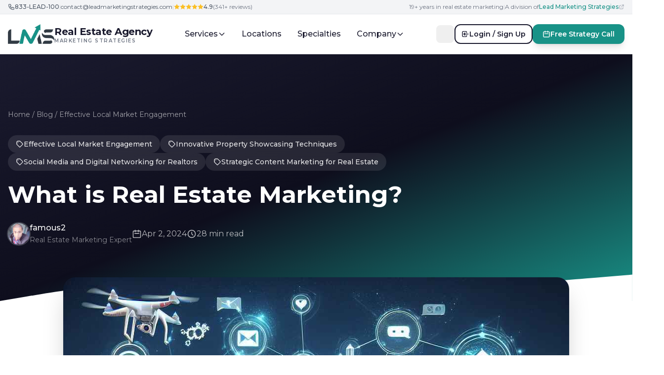

--- FILE ---
content_type: text/html; charset=UTF-8
request_url: https://www.marketingstrategiesrealestate.com/what-is-real-estate-marketing/
body_size: 46920
content:
<!DOCTYPE html>
<html lang="en-US">
<head> <script type="text/javascript">if(!gform){document.addEventListener("gform_main_scripts_loaded",function(){gform.scriptsLoaded=!0}),window.addEventListener("DOMContentLoaded",function(){gform.domLoaded=!0});var gform={domLoaded:!1,scriptsLoaded:!1,initializeOnLoaded:function(o){gform.domLoaded&&gform.scriptsLoaded?o():!gform.domLoaded&&gform.scriptsLoaded?window.addEventListener("DOMContentLoaded",o):document.addEventListener("gform_main_scripts_loaded",o)},hooks:{action:{},filter:{}},addAction:function(o,n,r,t){gform.addHook("action",o,n,r,t)},addFilter:function(o,n,r,t){gform.addHook("filter",o,n,r,t)},doAction:function(o){gform.doHook("action",o,arguments)},applyFilters:function(o){return gform.doHook("filter",o,arguments)},removeAction:function(o,n){gform.removeHook("action",o,n)},removeFilter:function(o,n,r){gform.removeHook("filter",o,n,r)},addHook:function(o,n,r,t,i){null==gform.hooks[o][n]&&(gform.hooks[o][n]=[]);var e=gform.hooks[o][n];null==i&&(i=n+"_"+e.length),null==t&&(t=10),gform.hooks[o][n].push({tag:i,callable:r,priority:t})},doHook:function(o,n,r){if(r=Array.prototype.slice.call(r,1),null!=gform.hooks[o][n]){var t,i=gform.hooks[o][n];i.sort(function(o,n){return o.priority-n.priority});for(var e=0;e<i.length;e++)"function"!=typeof(t=i[e].callable)&&(t=window[t]),"action"==o?t.apply(null,r):r[0]=t.apply(null,r)}if("filter"==o)return r[0]},removeHook:function(o,n,r,t){if(null!=gform.hooks[o][n])for(var i=gform.hooks[o][n],e=i.length-1;0<=e;e--)null!=t&&t!=i[e].tag||null!=r&&r!=i[e].priority||i.splice(e,1)}}}</script>
    <meta charset="UTF-8">
    <meta name="viewport" content="width=device-width, initial-scale=1.0">
    <meta http-equiv="X-UA-Compatible" content="ie=edge">

    <!-- Favicon -->
        
    <!-- CSS is loaded via wp_enqueue_style in enqueue.php -->

    <!-- Prevent flash of wrong theme -->
    <script>
        (function() {
            const savedMode = localStorage.getItem('themeMode') || 'system';
            const systemDark = window.matchMedia('(prefers-color-scheme: dark)').matches;
            const isDark = savedMode === 'system' ? systemDark : savedMode === 'dark';
            if (isDark) {
                document.documentElement.classList.add('dark');
            } else {
                document.documentElement.classList.remove('dark');
            }
        })();
    </script>

    <meta name='robots' content='index, follow, max-image-preview:large, max-snippet:-1, max-video-preview:-1' />
<link rel="preconnect" href="https://fonts.googleapis.com">
<link rel="preconnect" href="https://fonts.gstatic.com" crossorigin>
<link rel="preconnect" href="https://cdn.jsdelivr.net">
<link rel="preconnect" href="https://www.leadmarketingstrategies.com">
<link rel="dns-prefetch" href="https://www.googletagmanager.com">

	<!-- This site is optimized with the Yoast SEO Premium plugin v19.1 (Yoast SEO v22.3) - https://yoast.com/wordpress/plugins/seo/ -->
	<title>Ultimate Guide to Real Estate Marketing Strategies</title>
	<meta name="description" content="Explore effective real estate marketing tactics to boost property visibility, generate leads, and drive transactions." />
	<link rel="canonical" href="https://www.marketingstrategiesrealestate.com/what-is-real-estate-marketing/" />
	<meta property="og:locale" content="en_US" />
	<meta property="og:type" content="article" />
	<meta property="og:title" content="What is Real Estate Marketing?" />
	<meta property="og:description" content="Explore effective real estate marketing tactics to boost property visibility, generate leads, and drive transactions." />
	<meta property="og:url" content="https://www.marketingstrategiesrealestate.com/what-is-real-estate-marketing/" />
	<meta property="og:site_name" content="Real Estate Marketing Strategies" />
	<meta property="article:published_time" content="2024-04-02T21:13:45+00:00" />
	<meta property="article:modified_time" content="2024-03-26T18:55:20+00:00" />
	<meta property="og:image" content="https://www.marketingstrategiesrealestate.com/wp-content/uploads/2024/04/NEZr81dhCvVQxZGqlvLt.jpg" />
	<meta property="og:image:width" content="1024" />
	<meta property="og:image:height" content="1024" />
	<meta property="og:image:type" content="image/jpeg" />
	<meta name="author" content="famous2" />
	<meta name="twitter:card" content="summary_large_image" />
	<meta name="twitter:label1" content="Written by" />
	<meta name="twitter:data1" content="famous2" />
	<meta name="twitter:label2" content="Est. reading time" />
	<meta name="twitter:data2" content="28 minutes" />
	<script type="application/ld+json" class="yoast-schema-graph">{"@context":"https://schema.org","@graph":[{"@type":"WebPage","@id":"https://www.marketingstrategiesrealestate.com/what-is-real-estate-marketing/","url":"https://www.marketingstrategiesrealestate.com/what-is-real-estate-marketing/","name":"Ultimate Guide to Real Estate Marketing Strategies","isPartOf":{"@id":"https://www.marketingstrategiesrealestate.com/#website"},"primaryImageOfPage":{"@id":"https://www.marketingstrategiesrealestate.com/what-is-real-estate-marketing/#primaryimage"},"image":{"@id":"https://www.marketingstrategiesrealestate.com/what-is-real-estate-marketing/#primaryimage"},"thumbnailUrl":"https://www.marketingstrategiesrealestate.com/wp-content/uploads/2024/04/NEZr81dhCvVQxZGqlvLt.jpg","datePublished":"2024-04-02T21:13:45+00:00","dateModified":"2024-03-26T18:55:20+00:00","author":{"@id":"https://www.marketingstrategiesrealestate.com/#/schema/person/8ac1d646df62dc41c4b105bf1df93c4e"},"description":"Explore effective real estate marketing tactics to boost property visibility, generate leads, and drive transactions.","breadcrumb":{"@id":"https://www.marketingstrategiesrealestate.com/what-is-real-estate-marketing/#breadcrumb"},"inLanguage":"en-US","potentialAction":[{"@type":"ReadAction","target":["https://www.marketingstrategiesrealestate.com/what-is-real-estate-marketing/"]}]},{"@type":"ImageObject","inLanguage":"en-US","@id":"https://www.marketingstrategiesrealestate.com/what-is-real-estate-marketing/#primaryimage","url":"https://www.marketingstrategiesrealestate.com/wp-content/uploads/2024/04/NEZr81dhCvVQxZGqlvLt.jpg","contentUrl":"https://www.marketingstrategiesrealestate.com/wp-content/uploads/2024/04/NEZr81dhCvVQxZGqlvLt.jpg","width":1024,"height":1024},{"@type":"BreadcrumbList","@id":"https://www.marketingstrategiesrealestate.com/what-is-real-estate-marketing/#breadcrumb","itemListElement":[{"@type":"ListItem","position":1,"name":"Home","item":"https://www.marketingstrategiesrealestate.com/"},{"@type":"ListItem","position":2,"name":"What is Real Estate Marketing?"}]},{"@type":"WebSite","@id":"https://www.marketingstrategiesrealestate.com/#website","url":"https://www.marketingstrategiesrealestate.com/","name":"Real Estate Marketing Strategies","description":"Lead Marketing Strategies","potentialAction":[{"@type":"SearchAction","target":{"@type":"EntryPoint","urlTemplate":"https://www.marketingstrategiesrealestate.com/?s={search_term_string}"},"query-input":"required name=search_term_string"}],"inLanguage":"en-US"},{"@type":"Person","@id":"https://www.marketingstrategiesrealestate.com/#/schema/person/8ac1d646df62dc41c4b105bf1df93c4e","name":"famous2","image":{"@type":"ImageObject","inLanguage":"en-US","@id":"https://www.marketingstrategiesrealestate.com/#/schema/person/image/","url":"https://secure.gravatar.com/avatar/9aef1ca231e99d791638aa5e2544c32f71f1470fa866c93cf72ea8a3facd5a7f?s=96&d=mm&r=g","contentUrl":"https://secure.gravatar.com/avatar/9aef1ca231e99d791638aa5e2544c32f71f1470fa866c93cf72ea8a3facd5a7f?s=96&d=mm&r=g","caption":"famous2"}}]}</script>
	<!-- / Yoast SEO Premium plugin. -->


<link rel='dns-prefetch' href='//cdn.jsdelivr.net' />
<link rel='dns-prefetch' href='//fonts.googleapis.com' />
<link href='https://fonts.gstatic.com' crossorigin rel='preconnect' />
    <style id="lms-critical-css">
        :root {
            --color-primary: #189287;
            --color-secondary: #1a1a2e;
            --color-accent: #f4a261;
        }

        /* Critical above-the-fold styles */
        body {
            font-family: 'Montserrat', sans-serif;
            margin: 0;
            -webkit-font-smoothing: antialiased;
        }

        .hero-gradient {
            background: linear-gradient(135deg, var(--color-secondary) 0%, var(--color-primary) 100%);
        }

        .btn-primary {
            background-color: var(--color-primary);
            color: white;
            padding: 0.75rem 1.5rem;
            border-radius: 0.5rem;
            font-weight: 600;
            transition: all 0.2s;
        }

        .btn-primary:hover {
            background-color: color-mix(in srgb, var(--color-primary) 85%, black);
        }

        /* Prevent FOUC */
        [x-cloak] { display: none !important; }

        /* Loading state */
        .is-loading {
            opacity: 0;
            transform: translateY(20px);
        }

        /* Initial animation states */
        .reveal {
            opacity: 0;
            transform: translateY(30px);
            transition: opacity 0.6s ease, transform 0.6s ease;
        }

        .reveal.revealed {
            opacity: 1;
            transform: translateY(0);
        }
    </style>
    <script type="application/ld+json">{"@context":"https://schema.org","@type":"Organization","name":"Lead Marketing Strategies - Real Estate Agency Marketing","url":"https://www.marketingstrategiesrealestate.com","logo":"https://www.marketingstrategiesrealestate.com/wp-content/themes/new-template/assets/images/logo.png","description":"Professional digital marketing services for Real Estate Agencies. SEO, Web Design, PPC, and Social Media Marketing.","telephone":"(833) 532-3100","email":"contact@leadmarketingstrategies.com","address":{"@type":"PostalAddress","addressLocality":"Commack","addressRegion":"NY","postalCode":"11725","addressCountry":"US"},"sameAs":["https://www.facebook.com/leadmarketingstrategies","https://www.linkedin.com/company/lead-marketing-strategies","https://www.instagram.com/leadmarketingstrategies","https://twitter.com/leadmarketingny","https://www.pinterest.com/leadmarketingstrategies"],"parentOrganization":{"@type":"Organization","name":"Lead Marketing Strategies","url":"https://www.leadmarketingstrategies.com"}}</script>
<script type="application/ld+json">{"@context":"https://schema.org","@type":"LocalBusiness","@id":"https://www.marketingstrategiesrealestate.com#localbusiness","name":"Lead Marketing Strategies - Real Estate Agency Marketing","url":"https://www.marketingstrategiesrealestate.com","telephone":"(833) 532-3100","email":"contact@leadmarketingstrategies.com","priceRange":"$$","image":"https://www.marketingstrategiesrealestate.com/wp-content/themes/new-template/assets/images/logo.png","address":{"@type":"PostalAddress","streetAddress":"1139-7 Jericho Turnpike","addressLocality":"Commack","addressRegion":"NY","postalCode":"11725","addressCountry":"US"},"geo":{"@type":"GeoCoordinates","latitude":"40.8427","longitude":"-73.2916"},"openingHoursSpecification":[{"@type":"OpeningHoursSpecification","dayOfWeek":["Monday","Tuesday","Wednesday","Thursday","Friday"],"opens":"09:00","closes":"18:00"}],"aggregateRating":{"@type":"AggregateRating","ratingValue":4.9,"reviewCount":"341","bestRating":"5","worstRating":"1"}}</script>
<script type="application/ld+json">{"@context":"https://schema.org","@type":"Article","headline":"What is Real Estate Marketing?","description":"Unveiling Real Estate Marketing The essence of real estate marketing services Real estate marketing services are pivotal in the journey of connecting buyers and sellers...","url":"https://www.marketingstrategiesrealestate.com/what-is-real-estate-marketing/","datePublished":"2024-04-02T21:13:45+00:00","dateModified":"2024-03-26T18:55:20+00:00","author":{"@type":"Organization","name":"Lead Marketing Strategies","url":"https://www.leadmarketingstrategies.com"},"publisher":{"@type":"Organization","name":"Lead Marketing Strategies","url":"https://www.leadmarketingstrategies.com","logo":{"@type":"ImageObject","url":"https://www.marketingstrategiesrealestate.com/wp-content/themes/new-template/assets/images/logo.png"}},"mainEntityOfPage":{"@type":"WebPage","@id":"https://www.marketingstrategiesrealestate.com/what-is-real-estate-marketing/"},"image":{"@type":"ImageObject","url":"https://www.marketingstrategiesrealestate.com/wp-content/uploads/2024/04/NEZr81dhCvVQxZGqlvLt.jpg","width":1024,"height":1024},"wordCount":5536}</script>
<script type="application/ld+json">{"@context":"https://schema.org","@type":"BreadcrumbList","itemListElement":[{"@type":"ListItem","position":1,"name":"Home","item":"https://www.marketingstrategiesrealestate.com"},{"@type":"ListItem","position":2,"name":"Real Estate Agency Marketing Tips","item":"https://www.marketingstrategiesrealestate.com/blog/"},{"@type":"ListItem","position":3,"name":"What is Real Estate Marketing?","item":"https://www.marketingstrategiesrealestate.com/what-is-real-estate-marketing/"}]}</script>
<style id='wp-img-auto-sizes-contain-inline-css'>
img:is([sizes=auto i],[sizes^="auto," i]){contain-intrinsic-size:3000px 1500px}
/*# sourceURL=wp-img-auto-sizes-contain-inline-css */
</style>
<link rel='stylesheet' id='ga_appointments_calendar_css-css' href='https://www.marketingstrategiesrealestate.com/wp-content/plugins/gappointments/assets/calendar.css?ver=1.2.6' media='all' />
<link rel='stylesheet' id='ga_appointments_schedule_css-css' href='https://www.marketingstrategiesrealestate.com/wp-content/plugins/gappointments/assets/schedule.css?ver=1.2.6' media='all' />
<link rel='stylesheet' id='ga_appointments_calendar_css_grid-css' href='https://www.marketingstrategiesrealestate.com/wp-content/plugins/gappointments/assets/grid.css?ver=1.2.6' media='all' />
<link rel='stylesheet' id='dashicons-css' href='https://www.marketingstrategiesrealestate.com/wp-includes/css/dashicons.min.css?ver=6.9' media='all' />
<link rel='stylesheet' id='ga-font-awesome-css' href='https://www.marketingstrategiesrealestate.com/wp-content/plugins/gappointments/assets/font-awesome.min.css?ver=1.2.6' media='all' />
<style id='classic-theme-styles-inline-css'>
/*! This file is auto-generated */
.wp-block-button__link{color:#fff;background-color:#32373c;border-radius:9999px;box-shadow:none;text-decoration:none;padding:calc(.667em + 2px) calc(1.333em + 2px);font-size:1.125em}.wp-block-file__button{background:#32373c;color:#fff;text-decoration:none}
/*# sourceURL=/wp-includes/css/classic-themes.min.css */
</style>
<link rel='stylesheet' id='lms-industry-main-css' href='https://www.marketingstrategiesrealestate.com/wp-content/themes/new-template/assets/css/main.css?ver=1769561968' media='all' />
<link rel='stylesheet' id='lms-industry-fonts-css' href='https://fonts.googleapis.com/css2?family=Montserrat:wght@400;500;600;700;800;900&#038;display=swap' media='all' />
<link rel='stylesheet' id='swiper-css' href='https://cdn.jsdelivr.net/npm/swiper@11/swiper-bundle.min.css?ver=11.1.14' media='all' />
<script src="https://www.marketingstrategiesrealestate.com/wp-includes/js/jquery/jquery.min.js?ver=3.7.1" id="jquery-core-js"></script>
<script src="https://www.marketingstrategiesrealestate.com/wp-includes/js/jquery/jquery-migrate.min.js?ver=3.4.1" id="jquery-migrate-js"></script>
<script src="https://www.marketingstrategiesrealestate.com/wp-content/plugins/gravityforms/js/chosen.jquery.min.js?ver=2.5.5.3" id="gform_chosen-js"></script>
<script src="https://cdn.jsdelivr.net/npm/@alpinejs/collapse@3.x.x/dist/cdn.min.js?ver=3.14.3" id="alpinejs-collapse-js" defer data-wp-strategy="defer"></script>
<script defer src="https://cdn.jsdelivr.net/npm/alpinejs@3.x.x/dist/cdn.min.js?ver=3.14.3" id="alpinejs-js" defer data-wp-strategy="defer"></script>
		<script>
			document.documentElement.className = document.documentElement.className.replace( 'no-js', 'js' );
		</script>
				<style>
			.no-js img.lazyload { display: none; }
			figure.wp-block-image img.lazyloading { min-width: 150px; }
							.lazyload, .lazyloading { opacity: 0; }
				.lazyloaded {
					opacity: 1;
					transition: opacity 400ms;
					transition-delay: 0ms;
				}
					</style>
				<style>
			.ga_provider_page {
				display: none !important;
			}

			.ga_customer_page {
				display: none !important;
			}

			.ga_appointments_calendar_header,
			.ga_monthly_schedule_wrapper table thead,
			.ga_monthly_schedule_wrapper table thead th {
				background: #7C9299 !important;
			}

			.ga_wrapper_small .ga_monthly_schedule_wrapper td.selected,
			.ga_wrapper_small .ga_monthly_schedule_wrapper td.day_available:hover {
				color: #7C9299 !important;
			}

			.ga_wrapper_small .ga_monthly_schedule_wrapper td.day_available:hover span,
			.ga_wrapper_small .ga_monthly_schedule_wrapper td.selected span,
			.ga_wrapper_medium .ga_monthly_schedule_wrapper td.day_available:hover span,
			.ga_wrapper_medium .ga_monthly_schedule_wrapper td.selected span,
			.ga_wrapper_large .ga_monthly_schedule_wrapper td.day_available:hover span,
			.ga_wrapper_large .ga_monthly_schedule_wrapper td.selected span {
				background: #1dd59a !important;
				border: 2px solid #1dd59a !important;
			}

			.ga_wrapper_small .ga_monthly_schedule_wrapper td.ga_today span,
			.ga_wrapper_medium .ga_monthly_schedule_wrapper td.ga_today span,
			.ga_wrapper_large .ga_monthly_schedule_wrapper td.ga_today span {
				border: 2px solid #1dd59a !important;
			}

			#no_time_slots i {
				color: #1dd59a !important;
			}

			.ga_appointments_calendar_header h3,
			.ga_appointments_calendar_header .arrow-left,
			.ga_appointments_calendar_header .arrow-right,
			.ga_monthly_schedule_wrapper thead th {
				color: #ffffff !important;
			}

			.ga_monthly_schedule_wrapper td {
				background: #f1f3f6 !important;
			}

			.ga_monthly_schedule_wrapper.ga_spinner:before {
				background: rgba(250, 250, 250, 0.3) !important;
			}

			.ga_monthly_schedule_wrapper.ga_spinner:after {
				border-color: #1dd59a transparent transparent !important;
			}

			.ga_monthly_schedule_wrapper td {
				border-color: rgba(38, 84, 124 ,0.07) !important;
			}

			.ga_monthly_schedule_wrapper td {
				color: #6D8298 !important;
			}

			.ga_wrapper_small .ga_monthly_schedule_wrapper td.selected,
			.ga_wrapper_medium .ga_monthly_schedule_wrapper td.selected,
			.ga_wrapper_large .ga_monthly_schedule_wrapper td.selected {
				color: #ffffff !important;
			}

			.ga_wrapper_small .ga_monthly_schedule_wrapper td.day_available:hover,
			.ga_wrapper_medium .ga_monthly_schedule_wrapper td.day_available:hover,
			.ga_wrapper_large .ga_monthly_schedule_wrapper td.day_available:hover {
				color: #ffffff !important;
			}

			.ga_wrapper_small .ga_monthly_schedule_wrapper td.day_available,
			.ga_wrapper_medium .ga_monthly_schedule_wrapper td.day_available,
			.ga_wrapper_large .ga_monthly_schedule_wrapper td.day_available {
				background: #ffffff !important;
			}

			.ga_monthly_schedule_wrapper td.selected:after {
				border-color: #ffffff transparent transparent transparent !important;
			}

			#gappointments_calendar_slots label.time_slot {
				color: #6D8298 !important;
			}

			.ga_monthly_schedule_wrapper td.calendar_slots {
				background: #e4e8ea !important;
			}

			#gappointments_calendar_slots label.time_selected div {
				background: #1dd59a !important;
			}

			#gappointments_calendar_slots label.time_selected div {
				color: #ffffff !important;
			}

			#gappointments_calendar_slots .calendar_time_slots .slots-title,
			#no_time_slots span {
				color: #333333 !important;
			}


			.ga_monthly_schedule_wrapper td.calendar_slots {
				border: 1px solid rgba(0,0,0,0.03) !important;
			}

			.ajax-spinner-bars>div {
				background-color: #25363F !important;
			}

					</style>

<link rel="icon" href="https://www.marketingstrategiesrealestate.com/wp-content/uploads/2022/09/cropped-LMS-M-Icon-32x32.png" sizes="32x32" />
<link rel="icon" href="https://www.marketingstrategiesrealestate.com/wp-content/uploads/2022/09/cropped-LMS-M-Icon-192x192.png" sizes="192x192" />
<link rel="apple-touch-icon" href="https://www.marketingstrategiesrealestate.com/wp-content/uploads/2022/09/cropped-LMS-M-Icon-180x180.png" />
<meta name="msapplication-TileImage" content="https://www.marketingstrategiesrealestate.com/wp-content/uploads/2022/09/cropped-LMS-M-Icon-270x270.png" />
<style id='global-styles-inline-css'>
:root{--wp--preset--aspect-ratio--square: 1;--wp--preset--aspect-ratio--4-3: 4/3;--wp--preset--aspect-ratio--3-4: 3/4;--wp--preset--aspect-ratio--3-2: 3/2;--wp--preset--aspect-ratio--2-3: 2/3;--wp--preset--aspect-ratio--16-9: 16/9;--wp--preset--aspect-ratio--9-16: 9/16;--wp--preset--color--black: #000000;--wp--preset--color--cyan-bluish-gray: #abb8c3;--wp--preset--color--white: #ffffff;--wp--preset--color--pale-pink: #f78da7;--wp--preset--color--vivid-red: #cf2e2e;--wp--preset--color--luminous-vivid-orange: #ff6900;--wp--preset--color--luminous-vivid-amber: #fcb900;--wp--preset--color--light-green-cyan: #7bdcb5;--wp--preset--color--vivid-green-cyan: #00d084;--wp--preset--color--pale-cyan-blue: #8ed1fc;--wp--preset--color--vivid-cyan-blue: #0693e3;--wp--preset--color--vivid-purple: #9b51e0;--wp--preset--color--primary: #189287;--wp--preset--color--secondary: #1a1a2e;--wp--preset--color--accent: #f4a261;--wp--preset--color--light-gray: #f8fafc;--wp--preset--color--dark: #0f172a;--wp--preset--gradient--vivid-cyan-blue-to-vivid-purple: linear-gradient(135deg,rgb(6,147,227) 0%,rgb(155,81,224) 100%);--wp--preset--gradient--light-green-cyan-to-vivid-green-cyan: linear-gradient(135deg,rgb(122,220,180) 0%,rgb(0,208,130) 100%);--wp--preset--gradient--luminous-vivid-amber-to-luminous-vivid-orange: linear-gradient(135deg,rgb(252,185,0) 0%,rgb(255,105,0) 100%);--wp--preset--gradient--luminous-vivid-orange-to-vivid-red: linear-gradient(135deg,rgb(255,105,0) 0%,rgb(207,46,46) 100%);--wp--preset--gradient--very-light-gray-to-cyan-bluish-gray: linear-gradient(135deg,rgb(238,238,238) 0%,rgb(169,184,195) 100%);--wp--preset--gradient--cool-to-warm-spectrum: linear-gradient(135deg,rgb(74,234,220) 0%,rgb(151,120,209) 20%,rgb(207,42,186) 40%,rgb(238,44,130) 60%,rgb(251,105,98) 80%,rgb(254,248,76) 100%);--wp--preset--gradient--blush-light-purple: linear-gradient(135deg,rgb(255,206,236) 0%,rgb(152,150,240) 100%);--wp--preset--gradient--blush-bordeaux: linear-gradient(135deg,rgb(254,205,165) 0%,rgb(254,45,45) 50%,rgb(107,0,62) 100%);--wp--preset--gradient--luminous-dusk: linear-gradient(135deg,rgb(255,203,112) 0%,rgb(199,81,192) 50%,rgb(65,88,208) 100%);--wp--preset--gradient--pale-ocean: linear-gradient(135deg,rgb(255,245,203) 0%,rgb(182,227,212) 50%,rgb(51,167,181) 100%);--wp--preset--gradient--electric-grass: linear-gradient(135deg,rgb(202,248,128) 0%,rgb(113,206,126) 100%);--wp--preset--gradient--midnight: linear-gradient(135deg,rgb(2,3,129) 0%,rgb(40,116,252) 100%);--wp--preset--font-size--small: 14px;--wp--preset--font-size--medium: 18px;--wp--preset--font-size--large: 24px;--wp--preset--font-size--x-large: 42px;--wp--preset--font-size--normal: 16px;--wp--preset--font-size--extra-large: 32px;--wp--preset--spacing--20: 0.44rem;--wp--preset--spacing--30: 0.67rem;--wp--preset--spacing--40: 1rem;--wp--preset--spacing--50: 1.5rem;--wp--preset--spacing--60: 2.25rem;--wp--preset--spacing--70: 3.38rem;--wp--preset--spacing--80: 5.06rem;--wp--preset--shadow--natural: 6px 6px 9px rgba(0, 0, 0, 0.2);--wp--preset--shadow--deep: 12px 12px 50px rgba(0, 0, 0, 0.4);--wp--preset--shadow--sharp: 6px 6px 0px rgba(0, 0, 0, 0.2);--wp--preset--shadow--outlined: 6px 6px 0px -3px rgb(255, 255, 255), 6px 6px rgb(0, 0, 0);--wp--preset--shadow--crisp: 6px 6px 0px rgb(0, 0, 0);}:where(.is-layout-flex){gap: 0.5em;}:where(.is-layout-grid){gap: 0.5em;}body .is-layout-flex{display: flex;}.is-layout-flex{flex-wrap: wrap;align-items: center;}.is-layout-flex > :is(*, div){margin: 0;}body .is-layout-grid{display: grid;}.is-layout-grid > :is(*, div){margin: 0;}:where(.wp-block-columns.is-layout-flex){gap: 2em;}:where(.wp-block-columns.is-layout-grid){gap: 2em;}:where(.wp-block-post-template.is-layout-flex){gap: 1.25em;}:where(.wp-block-post-template.is-layout-grid){gap: 1.25em;}.has-black-color{color: var(--wp--preset--color--black) !important;}.has-cyan-bluish-gray-color{color: var(--wp--preset--color--cyan-bluish-gray) !important;}.has-white-color{color: var(--wp--preset--color--white) !important;}.has-pale-pink-color{color: var(--wp--preset--color--pale-pink) !important;}.has-vivid-red-color{color: var(--wp--preset--color--vivid-red) !important;}.has-luminous-vivid-orange-color{color: var(--wp--preset--color--luminous-vivid-orange) !important;}.has-luminous-vivid-amber-color{color: var(--wp--preset--color--luminous-vivid-amber) !important;}.has-light-green-cyan-color{color: var(--wp--preset--color--light-green-cyan) !important;}.has-vivid-green-cyan-color{color: var(--wp--preset--color--vivid-green-cyan) !important;}.has-pale-cyan-blue-color{color: var(--wp--preset--color--pale-cyan-blue) !important;}.has-vivid-cyan-blue-color{color: var(--wp--preset--color--vivid-cyan-blue) !important;}.has-vivid-purple-color{color: var(--wp--preset--color--vivid-purple) !important;}.has-black-background-color{background-color: var(--wp--preset--color--black) !important;}.has-cyan-bluish-gray-background-color{background-color: var(--wp--preset--color--cyan-bluish-gray) !important;}.has-white-background-color{background-color: var(--wp--preset--color--white) !important;}.has-pale-pink-background-color{background-color: var(--wp--preset--color--pale-pink) !important;}.has-vivid-red-background-color{background-color: var(--wp--preset--color--vivid-red) !important;}.has-luminous-vivid-orange-background-color{background-color: var(--wp--preset--color--luminous-vivid-orange) !important;}.has-luminous-vivid-amber-background-color{background-color: var(--wp--preset--color--luminous-vivid-amber) !important;}.has-light-green-cyan-background-color{background-color: var(--wp--preset--color--light-green-cyan) !important;}.has-vivid-green-cyan-background-color{background-color: var(--wp--preset--color--vivid-green-cyan) !important;}.has-pale-cyan-blue-background-color{background-color: var(--wp--preset--color--pale-cyan-blue) !important;}.has-vivid-cyan-blue-background-color{background-color: var(--wp--preset--color--vivid-cyan-blue) !important;}.has-vivid-purple-background-color{background-color: var(--wp--preset--color--vivid-purple) !important;}.has-black-border-color{border-color: var(--wp--preset--color--black) !important;}.has-cyan-bluish-gray-border-color{border-color: var(--wp--preset--color--cyan-bluish-gray) !important;}.has-white-border-color{border-color: var(--wp--preset--color--white) !important;}.has-pale-pink-border-color{border-color: var(--wp--preset--color--pale-pink) !important;}.has-vivid-red-border-color{border-color: var(--wp--preset--color--vivid-red) !important;}.has-luminous-vivid-orange-border-color{border-color: var(--wp--preset--color--luminous-vivid-orange) !important;}.has-luminous-vivid-amber-border-color{border-color: var(--wp--preset--color--luminous-vivid-amber) !important;}.has-light-green-cyan-border-color{border-color: var(--wp--preset--color--light-green-cyan) !important;}.has-vivid-green-cyan-border-color{border-color: var(--wp--preset--color--vivid-green-cyan) !important;}.has-pale-cyan-blue-border-color{border-color: var(--wp--preset--color--pale-cyan-blue) !important;}.has-vivid-cyan-blue-border-color{border-color: var(--wp--preset--color--vivid-cyan-blue) !important;}.has-vivid-purple-border-color{border-color: var(--wp--preset--color--vivid-purple) !important;}.has-vivid-cyan-blue-to-vivid-purple-gradient-background{background: var(--wp--preset--gradient--vivid-cyan-blue-to-vivid-purple) !important;}.has-light-green-cyan-to-vivid-green-cyan-gradient-background{background: var(--wp--preset--gradient--light-green-cyan-to-vivid-green-cyan) !important;}.has-luminous-vivid-amber-to-luminous-vivid-orange-gradient-background{background: var(--wp--preset--gradient--luminous-vivid-amber-to-luminous-vivid-orange) !important;}.has-luminous-vivid-orange-to-vivid-red-gradient-background{background: var(--wp--preset--gradient--luminous-vivid-orange-to-vivid-red) !important;}.has-very-light-gray-to-cyan-bluish-gray-gradient-background{background: var(--wp--preset--gradient--very-light-gray-to-cyan-bluish-gray) !important;}.has-cool-to-warm-spectrum-gradient-background{background: var(--wp--preset--gradient--cool-to-warm-spectrum) !important;}.has-blush-light-purple-gradient-background{background: var(--wp--preset--gradient--blush-light-purple) !important;}.has-blush-bordeaux-gradient-background{background: var(--wp--preset--gradient--blush-bordeaux) !important;}.has-luminous-dusk-gradient-background{background: var(--wp--preset--gradient--luminous-dusk) !important;}.has-pale-ocean-gradient-background{background: var(--wp--preset--gradient--pale-ocean) !important;}.has-electric-grass-gradient-background{background: var(--wp--preset--gradient--electric-grass) !important;}.has-midnight-gradient-background{background: var(--wp--preset--gradient--midnight) !important;}.has-small-font-size{font-size: var(--wp--preset--font-size--small) !important;}.has-medium-font-size{font-size: var(--wp--preset--font-size--medium) !important;}.has-large-font-size{font-size: var(--wp--preset--font-size--large) !important;}.has-x-large-font-size{font-size: var(--wp--preset--font-size--x-large) !important;}
/*# sourceURL=global-styles-inline-css */
</style>
</head>

<body class="wp-singular post-template-default single single-post postid-507 single-format-standard wp-embed-responsive wp-theme-new-template industry-real-estate theme-light">
    
    <!-- Alpine.js Theme Store -->
    <script>
        document.addEventListener('alpine:init', () => {
            const savedMode = localStorage.getItem('themeMode') || 'system';
            const systemDark = window.matchMedia('(prefers-color-scheme: dark)').matches;
            const initialDark = savedMode === 'system' ? systemDark : savedMode === 'dark';

            Alpine.store('theme', {
                mode: savedMode,
                dark: initialDark,
                applyTheme() {
                    if (this.mode === 'system') {
                        this.dark = window.matchMedia('(prefers-color-scheme: dark)').matches;
                    } else {
                        this.dark = this.mode === 'dark';
                    }
                    document.documentElement.classList.toggle('dark', this.dark);
                },
                setMode(mode) {
                    this.mode = mode;
                    localStorage.setItem('themeMode', mode);
                    this.applyTheme();
                },
                toggle() {
                    const modes = ['system', 'light', 'dark'];
                    const currentIndex = modes.indexOf(this.mode);
                    const nextIndex = (currentIndex + 1) % modes.length;
                    this.setMode(modes[nextIndex]);
                }
            });

            Alpine.store('mobile', {
                menuOpen: false,
                toggleMenu() {
                    this.menuOpen = !this.menuOpen;
                    document.body.classList.toggle('overflow-hidden', this.menuOpen);
                },
                closeMenu() {
                    this.menuOpen = false;
                    document.body.classList.remove('overflow-hidden');
                }
            });

            window.matchMedia('(prefers-color-scheme: dark)').addEventListener('change', () => {
                if (Alpine.store('theme').mode === 'system') {
                    Alpine.store('theme').applyTheme();
                }
            });
        });
    </script>

    <!-- Skip to content link for accessibility -->
    <a href="#main-content" class="sr-only focus:not-sr-only focus:absolute focus:top-4 focus:left-4 bg-primary text-white px-4 py-2 rounded-lg z-50">
        Skip to content    </a>

    
    <!-- Smart App Banner - Native iOS/Android Style (Mobile Only) -->
    <div
        x-data="{
            show: false,
            visible: true,
            platform: null,
            dismissed: false,
            lastScrollY: 0,
            init() {
                // Check if already dismissed within last 7 days
                const dismissedAt = localStorage.getItem('appBannerDismissedAt');
                if (dismissedAt) {
                    const sevenDaysMs = 7 * 24 * 60 * 60 * 1000;
                    if (Date.now() - parseInt(dismissedAt) < sevenDaysMs) {
                        this.dismissed = true;
                        return;
                    }
                }
                // Detect mobile platform
                const ua = navigator.userAgent || navigator.vendor || window.opera;
                if (/iPad|iPhone|iPod/.test(ua) && !window.MSStream) {
                    this.platform = 'ios';
                    this.show = true;
                } else if (/android/i.test(ua)) {
                    this.platform = 'android';
                    this.show = true;
                }

                // Native-like scroll behavior: hide on scroll down, show at top
                window.addEventListener('scroll', () => {
                    const currentScrollY = window.scrollY;
                    if (currentScrollY < 10) {
                        // At the very top - always show
                        this.visible = true;
                    } else if (currentScrollY > this.lastScrollY && currentScrollY > 60) {
                        // Scrolling down - hide
                        this.visible = false;
                    } else if (currentScrollY < this.lastScrollY) {
                        // Scrolling up - show
                        this.visible = true;
                    }
                    this.lastScrollY = currentScrollY;
                }, { passive: true });
            },
            dismiss() {
                this.show = false;
                this.dismissed = true;
                localStorage.setItem('appBannerDismissedAt', Date.now().toString());
            }
        }"
        x-show="show && !dismissed && visible"
        x-transition:enter="transition ease-out duration-200"
        x-transition:enter-start="opacity-0 -translate-y-full"
        x-transition:enter-end="opacity-100 translate-y-0"
        x-transition:leave="transition ease-in duration-150"
        x-transition:leave-start="opacity-100 translate-y-0"
        x-transition:leave-end="opacity-0 -translate-y-full"
        x-cloak
        class="lg:hidden sticky top-0 z-[60] bg-gray-100 dark:bg-secondary-900 border-b border-gray-200 dark:border-white/10"
        style="padding-top: env(safe-area-inset-top);"
    >
        <div class="flex items-center gap-2 px-3 py-2">
            <!-- Close/X Button -->
            <button
                @click="dismiss()"
                class="flex-shrink-0 w-6 h-6 flex items-center justify-center text-gray-400 hover:text-gray-600 dark:text-white/40 dark:hover:text-white/70 transition-colors"
                aria-label="Dismiss app banner"
            >
                <svg class="w-4 h-4" fill="none" stroke="currentColor" viewBox="0 0 24 24" stroke-width="2.5">
                    <path stroke-linecap="round" stroke-linejoin="round" d="M6 18L18 6M6 6l12 12"/>
                </svg>
            </button>

            <!-- App Icon -->
            <div class="flex-shrink-0 w-10 h-10 rounded-xl bg-white dark:bg-white/10 shadow-sm flex items-center justify-center overflow-hidden">
                <img
                    
                    alt="Real Estate Marketing App"
                    
                    onerror="this.style.display='none'; this.parentElement.innerHTML='<span class=\'text-lg font-bold text-primary\' data-src="https://www.leadmarketingstrategies.com/wp-content/uploads/2022/03/cropped-LMS-M-192x192.png" class="w-10 h-10 object-cover rounded-xl lazyload" src="[data-uri]"><noscript><img
                    src="https://www.leadmarketingstrategies.com/wp-content/uploads/2022/03/cropped-LMS-M-192x192.png"
                    alt="Real Estate Marketing App"
                    class="w-10 h-10 object-cover rounded-xl"
                    onerror="this.style.display='none'; this.parentElement.innerHTML='<span class=\'text-lg font-bold text-primary\'></noscript>LMS</span>';"
                />
            </div>

            <!-- App Details (Industry-Specific) -->
            <div class="flex-1 min-w-0">
                <div class="font-semibold text-gray-900 dark:text-white text-sm leading-tight truncate">
                    Real Estate Marketing
                </div>
                <div class="text-gray-500 dark:text-white/60 text-xs truncate" x-text="platform === 'ios' ? 'Open in App Store' : 'Open in Play Store'"></div>
            </div>

            <!-- View/Open Button -->
            <a
                :href="platform === 'ios' ? 'https://apps.apple.com/us/app/lead-marketing-strategies/id6654921808' : 'https://play.google.com/store/apps/details?id=com.leadmarketingstrategies.mobile'"
                target="_blank"
                rel="noopener"
                class="flex-shrink-0 px-4 py-1.5 bg-primary hover:bg-primary/90 text-white text-sm font-semibold rounded-full transition-all"
            >
                VIEW
            </a>
        </div>
    </div>

    <!-- Slim Top Bar - Clean & Focused -->
    <div class="top-bar bg-gray-100 dark:bg-secondary-900 text-gray-600 dark:text-white/80 py-1.5 text-xs hidden lg:block border-b border-gray-200 dark:border-secondary-700 transition-colors">
        <div class="container mx-auto px-4">
            <div class="flex items-center justify-between">
                <!-- Left: Contact & Trust -->
                <div class="flex items-center gap-5">
                    <a href="tel:+18335323100" class="flex items-center gap-1.5 hover:text-primary dark:hover:text-white transition-colors">
                        <svg class="w-3.5 h-3.5" fill="none" stroke="currentColor" viewBox="0 0 24 24">
                            <path stroke-linecap="round" stroke-linejoin="round" stroke-width="2" d="M3 5a2 2 0 012-2h3.28a1 1 0 01.948.684l1.498 4.493a1 1 0 01-.502 1.21l-2.257 1.13a11.042 11.042 0 005.516 5.516l1.13-2.257a1 1 0 011.21-.502l4.493 1.498a1 1 0 01.684.949V19a2 2 0 01-2 2h-1C9.716 21 3 14.284 3 6V5z"></path>
                        </svg>
                        <span class="font-medium">833-LEAD-100</span>
                    </a>
                    <span class="text-gray-300 dark:text-white/30">|</span>
                    <a href="mailto:&#99;o&#110;t&#97;&#99;t&#64;&#108;e&#97;&#100;&#109;ar&#107;&#101;&#116;in&#103;&#115;trateg&#105;es.&#99;&#111;&#109;" class="hover:text-primary dark:hover:text-white transition-colors">
                        &#99;on&#116;ac&#116;&#64;&#108;&#101;a&#100;&#109;&#97;&#114;&#107;&#101;ting&#115;trat&#101;gi&#101;s&#46;c&#111;&#109;                    </a>
                    <span class="text-gray-300 dark:text-white/30">|</span>
                    <a href="https://www.google.com/search?q=Lead+Marketing+Strategies+reviews" target="_blank" rel="noopener" class="flex items-center gap-1.5 hover:text-primary dark:hover:text-white transition-colors group">
                        <div class="flex items-center gap-0.5">
                                                        <svg class="w-3 h-3 text-amber-400" fill="currentColor" viewBox="0 0 20 20"><path d="M10 15l-5.878 3.09 1.123-6.545L.489 6.91l6.572-.955L10 0l2.939 5.955 6.572.955-4.756 4.635 1.123 6.545z"/></svg>
                                                        <svg class="w-3 h-3 text-amber-400" fill="currentColor" viewBox="0 0 20 20"><path d="M10 15l-5.878 3.09 1.123-6.545L.489 6.91l6.572-.955L10 0l2.939 5.955 6.572.955-4.756 4.635 1.123 6.545z"/></svg>
                                                        <svg class="w-3 h-3 text-amber-400" fill="currentColor" viewBox="0 0 20 20"><path d="M10 15l-5.878 3.09 1.123-6.545L.489 6.91l6.572-.955L10 0l2.939 5.955 6.572.955-4.756 4.635 1.123 6.545z"/></svg>
                                                        <svg class="w-3 h-3 text-amber-400" fill="currentColor" viewBox="0 0 20 20"><path d="M10 15l-5.878 3.09 1.123-6.545L.489 6.91l6.572-.955L10 0l2.939 5.955 6.572.955-4.756 4.635 1.123 6.545z"/></svg>
                                                        <svg class="w-3 h-3 text-amber-400" fill="currentColor" viewBox="0 0 20 20"><path d="M10 15l-5.878 3.09 1.123-6.545L.489 6.91l6.572-.955L10 0l2.939 5.955 6.572.955-4.756 4.635 1.123 6.545z"/></svg>
                                                    </div>
                        <span class="font-medium">4.9</span>
                        <span class="text-gray-500 dark:text-white/60 group-hover:text-primary dark:group-hover:text-white/80">(341+ reviews)</span>
                    </a>
                </div>

                <!-- Right: Brand -->
                <div class="flex items-center gap-4">
                    <span class="text-gray-500 dark:text-white/50">19+ years in real estate marketing</span>
                    <span class="text-gray-300 dark:text-white/30">|</span>
                    <a href="https://www.leadmarketingstrategies.com/?utm_source=marketingstrategiesrealestate.com&utm_medium=microsite&utm_campaign=real-estate" target="_blank" rel="noopener" class="flex items-center gap-1.5 hover:text-primary dark:hover:text-white transition-colors">
                        <span class="text-gray-500 dark:text-white/60">A division of</span>
                        <span class="font-medium text-primary">Lead Marketing Strategies</span>
                        <svg class="w-3 h-3 text-gray-400 dark:text-white/40" fill="none" stroke="currentColor" viewBox="0 0 24 24">
                            <path stroke-linecap="round" stroke-linejoin="round" stroke-width="2" d="M10 6H6a2 2 0 00-2 2v10a2 2 0 002 2h10a2 2 0 002-2v-4M14 4h6m0 0v6m0-6L10 14"></path>
                        </svg>
                    </a>
                </div>
            </div>
        </div>
    </div>

    <!-- Main Header -->
    <header
        class="site-header sticky top-0 z-40 transition-all duration-300 bg-white dark:bg-secondary border-b border-gray-100 dark:border-secondary-700"
        x-data="{ scrolled: false, megaMenu: null }"
        @scroll.window="scrolled = window.scrollY > 50"
        :class="scrolled ? 'shadow-lg' : ''"
    >
        <div class="container mx-auto px-4">
            <nav class="flex items-center justify-between h-16 lg:h-20">
                <!-- Logo -->
                <a href="https://www.marketingstrategiesrealestate.com/" class="site-logo flex items-center gap-2.5 group">
                    <!-- LMS Icon -->
                    <img
                        
                        alt="LMS"
                        
                     data-src="https://www.marketingstrategiesrealestate.com/wp-content/themes/new-template/assets/images/logos/lms-logo.png" class="h-9 md:h-10 w-auto dark:brightness-0 dark:invert lazyload" src="[data-uri]"><noscript><img
                        src="https://www.marketingstrategiesrealestate.com/wp-content/themes/new-template/assets/images/logos/lms-logo.png"
                        alt="LMS"
                        class="h-9 md:h-10 w-auto dark:brightness-0 dark:invert"
                    ></noscript>
                    <!-- Text -->
                    <div class="flex flex-col leading-none">
                        <span class="text-lg md:text-xl font-bold text-secondary dark:text-white tracking-tight">
                            Real Estate Agency                        </span>
                        <span class="text-[9px] md:text-[10px] font-semibold text-gray-500 dark:text-gray-400 tracking-[0.15em] uppercase">
                            Marketing Strategies
                        </span>
                    </div>
                </a>

                <!-- Desktop Navigation - Premium Mega Menu -->
                <div class="hidden lg:flex items-center gap-0.5">
                    <!-- Services Mega Menu -->
                    <div class="relative" @mouseenter="megaMenu = 'services'" @mouseleave="megaMenu = null">
                        <a href="https://www.marketingstrategiesrealestate.com/services/" class="nav-link flex items-center gap-1 px-4 py-2.5 text-secondary dark:text-white hover:text-primary font-medium transition-colors rounded-lg">
                            Services
                            <svg class="w-4 h-4 transition-transform" :class="megaMenu === 'services' ? 'rotate-180' : ''" fill="none" stroke="currentColor" viewBox="0 0 24 24">
                                <path stroke-linecap="round" stroke-linejoin="round" stroke-width="2" d="M19 9l-7 7-7-7"/>
                            </svg>
                        </a>
                        <div
                            x-show="megaMenu === 'services'"
                            x-cloak
                            x-transition:enter="transition ease-out duration-150"
                            x-transition:enter-start="opacity-0 -translate-y-1"
                            x-transition:enter-end="opacity-100 translate-y-0"
                            x-transition:leave="transition ease-in duration-100"
                            class="absolute left-0 top-full pt-2 w-[500px]"
                        >
                            <div class="bg-white dark:bg-secondary-800 rounded-2xl shadow-2xl border border-gray-100 dark:border-secondary-700 p-4 backdrop-blur-xl">
                                <!-- Services with consistent slugs across all microsites -->
                                <div class="grid grid-cols-2 gap-2">
                                    <a href="https://www.marketingstrategiesrealestate.com/services/seo-services/" class="flex items-center gap-3 px-3 py-3 rounded-xl hover:bg-gray-50 dark:hover:bg-secondary-700 transition-colors group">
                                        <span class="w-10 h-10 rounded-lg bg-gradient-to-br from-purple-500/20 to-purple-500/10 flex items-center justify-center group-hover:scale-110 transition-transform">
                                            <svg class="w-5 h-5 text-purple-500" fill="none" stroke="currentColor" viewBox="0 0 24 24"><path stroke-linecap="round" stroke-linejoin="round" stroke-width="2" d="M21 21l-6-6m2-5a7 7 0 11-14 0 7 7 0 0114 0z"></path></svg>
                                        </span>
                                        <div>
                                            <span class="block text-sm font-semibold text-secondary dark:text-white">SEO Services</span>
                                            <span class="block text-xs text-gray-500 dark:text-gray-400">Rank #1 on Google</span>
                                        </div>
                                    </a>
                                    <a href="https://www.marketingstrategiesrealestate.com/services/lead-generation/" class="flex items-center gap-3 px-3 py-3 rounded-xl hover:bg-gray-50 dark:hover:bg-secondary-700 transition-colors group">
                                        <span class="w-10 h-10 rounded-lg bg-gradient-to-br from-green-500/20 to-green-500/10 flex items-center justify-center group-hover:scale-110 transition-transform">
                                            <svg class="w-5 h-5 text-green-500" fill="none" stroke="currentColor" viewBox="0 0 24 24"><path stroke-linecap="round" stroke-linejoin="round" stroke-width="2" d="M17 20h5v-2a3 3 0 00-5.356-1.857M17 20H7m10 0v-2c0-.656-.126-1.283-.356-1.857M7 20H2v-2a3 3 0 015.356-1.857M7 20v-2c0-.656.126-1.283.356-1.857m0 0a5.002 5.002 0 019.288 0M15 7a3 3 0 11-6 0 3 3 0 016 0zm6 3a2 2 0 11-4 0 2 2 0 014 0zM7 10a2 2 0 11-4 0 2 2 0 014 0z"></path></svg>
                                        </span>
                                        <div>
                                            <span class="block text-sm font-semibold text-secondary dark:text-white">Lead Generation</span>
                                            <span class="block text-xs text-gray-500 dark:text-gray-400">Get more customers</span>
                                        </div>
                                    </a>
                                    <a href="https://www.marketingstrategiesrealestate.com/services/local-seo/" class="flex items-center gap-3 px-3 py-3 rounded-xl hover:bg-gray-50 dark:hover:bg-secondary-700 transition-colors group">
                                        <span class="w-10 h-10 rounded-lg bg-gradient-to-br from-blue-500/20 to-blue-500/10 flex items-center justify-center group-hover:scale-110 transition-transform">
                                            <svg class="w-5 h-5 text-blue-500" fill="none" stroke="currentColor" viewBox="0 0 24 24"><path stroke-linecap="round" stroke-linejoin="round" stroke-width="2" d="M17.657 16.657L13.414 20.9a1.998 1.998 0 01-2.827 0l-4.244-4.243a8 8 0 1111.314 0z"></path><path stroke-linecap="round" stroke-linejoin="round" stroke-width="2" d="M15 11a3 3 0 11-6 0 3 3 0 016 0z"></path></svg>
                                        </span>
                                        <div>
                                            <span class="block text-sm font-semibold text-secondary dark:text-white">Local SEO</span>
                                            <span class="block text-xs text-gray-500 dark:text-gray-400">Dominate local search</span>
                                        </div>
                                    </a>
                                    <a href="https://www.marketingstrategiesrealestate.com/services/website-design/" class="flex items-center gap-3 px-3 py-3 rounded-xl hover:bg-gray-50 dark:hover:bg-secondary-700 transition-colors group">
                                        <span class="w-10 h-10 rounded-lg bg-gradient-to-br from-yellow-500/20 to-yellow-500/10 flex items-center justify-center group-hover:scale-110 transition-transform">
                                            <svg class="w-5 h-5 text-yellow-500" fill="none" stroke="currentColor" viewBox="0 0 24 24"><path stroke-linecap="round" stroke-linejoin="round" stroke-width="2" d="M9.75 17L9 20l-1 1h8l-1-1-.75-3M3 13h18M5 17h14a2 2 0 002-2V5a2 2 0 00-2-2H5a2 2 0 00-2 2v10a2 2 0 002 2z"></path></svg>
                                        </span>
                                        <div>
                                            <span class="block text-sm font-semibold text-secondary dark:text-white">Website Design</span>
                                            <span class="block text-xs text-gray-500 dark:text-gray-400">Modern, fast websites</span>
                                        </div>
                                    </a>
                                    <a href="https://www.marketingstrategiesrealestate.com/services/google-ads/" class="flex items-center gap-3 px-3 py-3 rounded-xl hover:bg-gray-50 dark:hover:bg-secondary-700 transition-colors group">
                                        <span class="w-10 h-10 rounded-lg bg-gradient-to-br from-pink-500/20 to-pink-500/10 flex items-center justify-center group-hover:scale-110 transition-transform">
                                            <svg class="w-5 h-5 text-pink-500" fill="none" stroke="currentColor" viewBox="0 0 24 24"><path stroke-linecap="round" stroke-linejoin="round" stroke-width="2" d="M12 8c-1.657 0-3 .895-3 2s1.343 2 3 2 3 .895 3 2-1.343 2-3 2m0-8c1.11 0 2.08.402 2.599 1M12 8V7m0 1v8m0 0v1m0-1c-1.11 0-2.08-.402-2.599-1M21 12a9 9 0 11-18 0 9 9 0 0118 0z"></path></svg>
                                        </span>
                                        <div>
                                            <span class="block text-sm font-semibold text-secondary dark:text-white">Google Ads (PPC)</span>
                                            <span class="block text-xs text-gray-500 dark:text-gray-400">Instant traffic & leads</span>
                                        </div>
                                    </a>
                                    <a href="https://www.marketingstrategiesrealestate.com/services/reputation-management/" class="flex items-center gap-3 px-3 py-3 rounded-xl hover:bg-gray-50 dark:hover:bg-secondary-700 transition-colors group">
                                        <span class="w-10 h-10 rounded-lg bg-gradient-to-br from-amber-500/20 to-amber-500/10 flex items-center justify-center group-hover:scale-110 transition-transform">
                                            <svg class="w-5 h-5 text-amber-500" fill="none" stroke="currentColor" viewBox="0 0 24 24"><path stroke-linecap="round" stroke-linejoin="round" stroke-width="2" d="M11.049 2.927c.3-.921 1.603-.921 1.902 0l1.519 4.674a1 1 0 00.95.69h4.915c.969 0 1.371 1.24.588 1.81l-3.976 2.888a1 1 0 00-.363 1.118l1.518 4.674c.3.922-.755 1.688-1.538 1.118l-3.976-2.888a1 1 0 00-1.176 0l-3.976 2.888c-.783.57-1.838-.197-1.538-1.118l1.518-4.674a1 1 0 00-.363-1.118l-3.976-2.888c-.784-.57-.38-1.81.588-1.81h4.914a1 1 0 00.951-.69l1.519-4.674z"></path></svg>
                                        </span>
                                        <div>
                                            <span class="block text-sm font-semibold text-secondary dark:text-white">Reputation Mgmt</span>
                                            <span class="block text-xs text-gray-500 dark:text-gray-400">Build 5-star reviews</span>
                                        </div>
                                    </a>
                                </div>
                                <div class="mt-3 pt-3 border-t border-gray-100 dark:border-secondary-700">
                                    <a href="https://www.marketingstrategiesrealestate.com/services/" class="flex items-center justify-between px-3 py-2 text-sm text-primary font-medium hover:bg-primary/5 rounded-xl transition-colors">
                                        <span>View All Real Estate Marketing Services</span>
                                        <svg class="w-4 h-4" fill="none" stroke="currentColor" viewBox="0 0 24 24"><path stroke-linecap="round" stroke-linejoin="round" stroke-width="2" d="M17 8l4 4m0 0l-4 4m4-4H3"></path></svg>
                                    </a>
                                </div>
                            </div>
                        </div>
                    </div>

                    <!-- Locations -->
                    <a href="https://www.marketingstrategiesrealestate.com/marketing/" class="nav-link px-4 py-2.5 text-secondary dark:text-white hover:text-primary font-medium transition-colors rounded-lg">
                        Locations
                    </a>

                    <!-- Specialties/Industries -->
                    <a href="https://www.marketingstrategiesrealestate.com/specialties/" class="nav-link px-4 py-2.5 text-secondary dark:text-white hover:text-primary font-medium transition-colors rounded-lg">
                        Specialties
                    </a>

                    <!-- Company Dropdown -->
                    <div class="relative" @mouseenter="megaMenu = 'company'" @mouseleave="megaMenu = null">
                        <a href="https://www.marketingstrategiesrealestate.com/about/" class="nav-link flex items-center gap-1 px-4 py-2.5 text-secondary dark:text-white hover:text-primary font-medium transition-colors rounded-lg">
                            Company
                            <svg class="w-4 h-4 transition-transform" :class="megaMenu === 'company' ? 'rotate-180' : ''" fill="none" stroke="currentColor" viewBox="0 0 24 24">
                                <path stroke-linecap="round" stroke-linejoin="round" stroke-width="2" d="M19 9l-7 7-7-7"/>
                            </svg>
                        </a>
                        <div
                            x-show="megaMenu === 'company'"
                            x-cloak
                            x-transition:enter="transition ease-out duration-150"
                            x-transition:enter-start="opacity-0 -translate-y-1"
                            x-transition:enter-end="opacity-100 translate-y-0"
                            x-transition:leave="transition ease-in duration-100"
                            class="absolute right-0 top-full pt-2 w-80"
                        >
                            <div class="bg-white dark:bg-secondary-800 rounded-2xl shadow-2xl border border-gray-100 dark:border-secondary-700 p-2 backdrop-blur-xl">
                                <a href="https://www.marketingstrategiesrealestate.com/about/" class="flex items-center gap-3 px-3 py-2.5 rounded-xl hover:bg-gray-50 dark:hover:bg-secondary-700 transition-colors group">
                                    <span class="w-9 h-9 rounded-lg bg-gradient-to-br from-violet-500/20 to-violet-500/10 flex items-center justify-center group-hover:scale-110 transition-transform">
                                        <svg class="w-4 h-4 text-violet-500" fill="none" stroke="currentColor" viewBox="0 0 24 24"><path stroke-linecap="round" stroke-linejoin="round" stroke-width="2" d="M12 4.354a4 4 0 110 5.292M15 21H3v-1a6 6 0 0112 0v1zm0 0h6v-1a6 6 0 00-9-5.197M13 7a4 4 0 11-8 0 4 4 0 018 0z"></path></svg>
                                    </span>
                                    <div>
                                        <span class="block text-sm font-semibold text-secondary dark:text-white">About Us</span>
                                        <span class="block text-xs text-gray-500 dark:text-gray-400">Meet the team behind your success</span>
                                    </div>
                                </a>
                                <a href="https://www.marketingstrategiesrealestate.com/our-network/" class="flex items-center gap-3 px-3 py-2.5 rounded-xl hover:bg-gray-50 dark:hover:bg-secondary-700 transition-colors group">
                                    <span class="w-9 h-9 rounded-lg bg-gradient-to-br from-blue-500/20 to-blue-500/10 flex items-center justify-center group-hover:scale-110 transition-transform">
                                        <svg class="w-4 h-4 text-blue-500" fill="none" stroke="currentColor" viewBox="0 0 24 24"><path stroke-linecap="round" stroke-linejoin="round" stroke-width="2" d="M21 12a9 9 0 01-9 9m9-9a9 9 0 00-9-9m9 9H3m9 9a9 9 0 01-9-9m9 9c1.657 0 3-4.03 3-9s-1.343-9-3-9m0 18c-1.657 0-3-4.03-3-9s1.343-9 3-9m-9 9a9 9 0 019-9"></path></svg>
                                    </span>
                                    <div>
                                        <span class="block text-sm font-semibold text-secondary dark:text-white">Our Network</span>
                                        <span class="block text-xs text-gray-500 dark:text-gray-400">Industry-specific marketing sites</span>
                                    </div>
                                </a>
                                <a href="https://www.marketingstrategiesrealestate.com/contact/" class="flex items-center gap-3 px-3 py-2.5 rounded-xl hover:bg-gray-50 dark:hover:bg-secondary-700 transition-colors group">
                                    <span class="w-9 h-9 rounded-lg bg-gradient-to-br from-green-500/20 to-green-500/10 flex items-center justify-center group-hover:scale-110 transition-transform">
                                        <svg class="w-4 h-4 text-green-500" fill="none" stroke="currentColor" viewBox="0 0 24 24"><path stroke-linecap="round" stroke-linejoin="round" stroke-width="2" d="M3 8l7.89 5.26a2 2 0 002.22 0L21 8M5 19h14a2 2 0 002-2V7a2 2 0 00-2-2H5a2 2 0 00-2 2v10a2 2 0 002 2z"></path></svg>
                                    </span>
                                    <div>
                                        <span class="block text-sm font-semibold text-secondary dark:text-white">Contact Us</span>
                                        <span class="block text-xs text-gray-500 dark:text-gray-400">Get in touch with our team</span>
                                    </div>
                                </a>
                                <a href="https://www.marketingstrategiesrealestate.com/tools/" class="flex items-center gap-3 px-3 py-2.5 rounded-xl hover:bg-gray-50 dark:hover:bg-secondary-700 transition-colors group">
                                    <span class="w-9 h-9 rounded-lg bg-gradient-to-br from-primary/20 to-primary/10 flex items-center justify-center group-hover:scale-110 transition-transform">
                                        <svg class="w-4 h-4 text-primary" fill="none" stroke="currentColor" viewBox="0 0 24 24"><path stroke-linecap="round" stroke-linejoin="round" stroke-width="2" d="M9 19v-6a2 2 0 00-2-2H5a2 2 0 00-2 2v6a2 2 0 002 2h2a2 2 0 002-2zm0 0V9a2 2 0 012-2h2a2 2 0 012 2v10m-6 0a2 2 0 002 2h2a2 2 0 002-2m0 0V5a2 2 0 012-2h2a2 2 0 012 2v14a2 2 0 01-2 2h-2a2 2 0 01-2-2z"></path></svg>
                                    </span>
                                    <div>
                                        <span class="block text-sm font-semibold text-secondary dark:text-white">Free Tools</span>
                                        <span class="block text-xs text-gray-500 dark:text-gray-400">Website grader & more</span>
                                    </div>
                                </a>
                                <a href="https://www.marketingstrategiesrealestate.com/blog/" class="flex items-center gap-3 px-3 py-2.5 rounded-xl hover:bg-gray-50 dark:hover:bg-secondary-700 transition-colors group">
                                    <span class="w-9 h-9 rounded-lg bg-gradient-to-br from-orange-500/20 to-orange-500/10 flex items-center justify-center group-hover:scale-110 transition-transform">
                                        <svg class="w-4 h-4 text-orange-500" fill="none" stroke="currentColor" viewBox="0 0 24 24"><path stroke-linecap="round" stroke-linejoin="round" stroke-width="2" d="M19 20H5a2 2 0 01-2-2V6a2 2 0 012-2h10a2 2 0 012 2v1m2 13a2 2 0 01-2-2V7m2 13a2 2 0 002-2V9a2 2 0 00-2-2h-2m-4-3H9M7 16h6M7 8h6v4H7V8z"></path></svg>
                                    </span>
                                    <div>
                                        <span class="block text-sm font-semibold text-secondary dark:text-white">Blog</span>
                                        <span class="block text-xs text-gray-500 dark:text-gray-400">Marketing tips & insights</span>
                                    </div>
                                </a>
                            </div>
                        </div>
                    </div>
                </div>

                <!-- Right Side: Theme Toggle + Login + CTA -->
                <div class="hidden lg:flex items-center gap-2">
                    <!-- Theme Toggle -->
                    <button
                        @click="$store.theme.toggle()"
                        class="w-9 h-9 flex items-center justify-center rounded-lg text-gray-500 dark:text-white/60 hover:text-primary dark:hover:text-primary hover:bg-gray-100 dark:hover:bg-white/10 transition-all"
                        :title="'Theme: ' + $store.theme.mode"
                        aria-label="Toggle theme"
                    >
                        <svg x-show="$store.theme.mode === 'system'" class="w-4.5 h-4.5" fill="none" stroke="currentColor" viewBox="0 0 24 24">
                            <path stroke-linecap="round" stroke-linejoin="round" stroke-width="2" d="M9.75 17L9 20l-1 1h8l-1-1-.75-3M3 13h18M5 17h14a2 2 0 002-2V5a2 2 0 00-2-2H5a2 2 0 00-2 2v10a2 2 0 002 2z"/>
                        </svg>
                        <svg x-show="$store.theme.mode === 'light'" x-cloak class="w-4.5 h-4.5" fill="none" stroke="currentColor" viewBox="0 0 24 24">
                            <path stroke-linecap="round" stroke-linejoin="round" stroke-width="2" d="M12 3v1m0 16v1m9-9h-1M4 12H3m15.364 6.364l-.707-.707M6.343 6.343l-.707-.707m12.728 0l-.707.707M6.343 17.657l-.707.707M16 12a4 4 0 11-8 0 4 4 0 018 0z"/>
                        </svg>
                        <svg x-show="$store.theme.mode === 'dark'" x-cloak class="w-4.5 h-4.5" fill="none" stroke="currentColor" viewBox="0 0 24 24">
                            <path stroke-linecap="round" stroke-linejoin="round" stroke-width="2" d="M20.354 15.354A9 9 0 018.646 3.646 9.003 9.003 0 0012 21a9.003 9.003 0 008.354-5.646z"/>
                        </svg>
                    </button>

                    <div class="w-px h-6 bg-gray-200 dark:bg-secondary-700"></div>

                    <!-- Login / Sign Up Button -->
                    <a href="https://app.leadmarketingstrategies.com" target="_blank" rel="noopener" class="inline-flex items-center gap-1.5 px-3 py-2 rounded-xl border-2 border-secondary dark:border-white text-secondary dark:text-white text-sm font-semibold hover:bg-secondary dark:hover:bg-white hover:text-white dark:hover:text-secondary transition-all">
                        <svg class="w-4 h-4" fill="none" stroke="currentColor" viewBox="0 0 24 24">
                            <path stroke-linecap="round" stroke-linejoin="round" stroke-width="2" d="M11 16l-4-4m0 0l4-4m-4 4h14m-5 4v1a3 3 0 01-3 3H6a3 3 0 01-3-3V7a3 3 0 013-3h7a3 3 0 013 3v1"/>
                        </svg>
                        <span class="hidden xl:inline">Login / Sign Up</span>
                        <span class="xl:hidden">Login</span>
                    </a>

                    <!-- Book Call CTA -->
                    <a href="https://www.marketingstrategiesrealestate.com/booking/" class="inline-flex items-center gap-2 px-5 py-2.5 bg-primary hover:bg-primary/90 text-white rounded-xl font-semibold text-sm shadow-lg shadow-primary/25 hover:shadow-xl hover:shadow-primary/30 hover:-translate-y-0.5 transition-all">
                        <svg class="w-4 h-4" fill="none" stroke="currentColor" viewBox="0 0 24 24">
                            <path stroke-linecap="round" stroke-linejoin="round" stroke-width="2" d="M8 7V3m8 4V3m-9 8h10M5 21h14a2 2 0 002-2V7a2 2 0 00-2-2H5a2 2 0 00-2 2v12a2 2 0 002 2z"></path>
                        </svg>
                        Free Strategy Call
                    </a>
                </div>

                <!-- Mobile Menu Toggle -->
                <div class="flex items-center gap-2 lg:hidden">
                    <!-- Mobile Theme Toggle -->
                    <button
                        @click="$store.theme.toggle()"
                        class="w-10 h-10 flex items-center justify-center rounded-xl text-gray-600 dark:text-white/70 hover:text-primary transition-all"
                        aria-label="Toggle theme"
                    >
                        <svg x-show="$store.theme.mode === 'system'" class="w-5 h-5" fill="none" stroke="currentColor" viewBox="0 0 24 24">
                            <path stroke-linecap="round" stroke-linejoin="round" stroke-width="2" d="M9.75 17L9 20l-1 1h8l-1-1-.75-3M3 13h18M5 17h14a2 2 0 002-2V5a2 2 0 00-2-2H5a2 2 0 00-2 2v10a2 2 0 002 2z"/>
                        </svg>
                        <svg x-show="$store.theme.mode === 'light'" x-cloak class="w-5 h-5" fill="none" stroke="currentColor" viewBox="0 0 24 24">
                            <path stroke-linecap="round" stroke-linejoin="round" stroke-width="2" d="M12 3v1m0 16v1m9-9h-1M4 12H3m15.364 6.364l-.707-.707M6.343 6.343l-.707-.707m12.728 0l-.707.707M6.343 17.657l-.707.707M16 12a4 4 0 11-8 0 4 4 0 018 0z"/>
                        </svg>
                        <svg x-show="$store.theme.mode === 'dark'" x-cloak class="w-5 h-5" fill="none" stroke="currentColor" viewBox="0 0 24 24">
                            <path stroke-linecap="round" stroke-linejoin="round" stroke-width="2" d="M20.354 15.354A9 9 0 018.646 3.646 9.003 9.003 0 0012 21a9.003 9.003 0 008.354-5.646z"/>
                        </svg>
                    </button>

                    <button
                        @click="$store.mobile.toggleMenu()"
                        class="p-2 text-secondary dark:text-white hover:text-primary transition-colors"
                        aria-label="Toggle menu"
                    >
                        <svg x-show="!$store.mobile.menuOpen" class="w-6 h-6" fill="none" stroke="currentColor" viewBox="0 0 24 24">
                            <path stroke-linecap="round" stroke-linejoin="round" stroke-width="2" d="M4 6h16M4 12h16M4 18h16"></path>
                        </svg>
                        <svg x-show="$store.mobile.menuOpen" x-cloak class="w-6 h-6" fill="none" stroke="currentColor" viewBox="0 0 24 24">
                            <path stroke-linecap="round" stroke-linejoin="round" stroke-width="2" d="M6 18L18 6M6 6l12 12"></path>
                        </svg>
                    </button>
                </div>
            </nav>
        </div>

        <!-- Mobile Menu -->
        <div
            x-show="$store.mobile.menuOpen"
            x-cloak
            x-transition:enter="transition ease-out duration-200"
            x-transition:enter-start="opacity-0"
            x-transition:enter-end="opacity-100"
            x-transition:leave="transition ease-in duration-150"
            x-transition:leave-start="opacity-100"
            x-transition:leave-end="opacity-0"
            class="lg:hidden fixed inset-0 top-16 bg-white dark:bg-secondary z-50 overflow-y-auto"
        >
            <div class="container mx-auto px-4 py-6">
                <!-- Login/Signup - Prominent Position -->
                <div class="mb-6 pb-6 border-b border-gray-100 dark:border-secondary-700">
                    <a href="https://app.leadmarketingstrategies.com" target="_blank" rel="noopener" @click="$store.mobile.closeMenu()" class="flex items-center justify-center gap-2 w-full py-3 px-4 border-2 border-secondary dark:border-white text-secondary dark:text-white rounded-xl font-semibold hover:bg-secondary hover:text-white dark:hover:bg-white dark:hover:text-secondary transition-all">
                        <svg class="w-5 h-5" fill="none" stroke="currentColor" viewBox="0 0 24 24">
                            <path stroke-linecap="round" stroke-linejoin="round" stroke-width="2" d="M11 16l-4-4m0 0l4-4m-4 4h14m-5 4v1a3 3 0 01-3 3H6a3 3 0 01-3-3V7a3 3 0 013-3h7a3 3 0 013 3v1"/>
                        </svg>
                        Login / Sign Up to Platform
                    </a>
                </div>

                <nav class="space-y-1" x-data="{ openSubmenu: null }">
                    <a href="https://www.marketingstrategiesrealestate.com/" @click="$store.mobile.closeMenu()" class="flex items-center px-4 py-3 rounded-xl text-gray-700 dark:text-white hover:bg-gray-100 dark:hover:bg-white/10 font-medium transition-all">
                        Home
                    </a>

                    <!-- Services Accordion -->
                    <div>
                        <button @click="openSubmenu = openSubmenu === 'services' ? null : 'services'" class="w-full flex items-center justify-between px-4 py-3 rounded-xl text-gray-700 dark:text-white hover:bg-gray-100 dark:hover:bg-white/10 font-medium transition-all">
                            Services
                            <svg class="w-5 h-5 transition-transform" :class="openSubmenu === 'services' ? 'rotate-180' : ''" fill="none" stroke="currentColor" viewBox="0 0 24 24">
                                <path stroke-linecap="round" stroke-linejoin="round" stroke-width="2" d="M19 9l-7 7-7-7"/>
                            </svg>
                        </button>
                        <div x-show="openSubmenu === 'services'" x-collapse class="pl-4 space-y-1 mt-1">
                            <!-- Services with consistent slugs across all microsites -->
                            <a href="https://www.marketingstrategiesrealestate.com/services/seo-services/" @click="$store.mobile.closeMenu()" class="block px-4 py-2 text-gray-600 dark:text-gray-300 hover:text-primary rounded-lg transition-colors">SEO Services</a>
                            <a href="https://www.marketingstrategiesrealestate.com/services/lead-generation/" @click="$store.mobile.closeMenu()" class="block px-4 py-2 text-gray-600 dark:text-gray-300 hover:text-primary rounded-lg transition-colors">Lead Generation</a>
                            <a href="https://www.marketingstrategiesrealestate.com/services/local-seo/" @click="$store.mobile.closeMenu()" class="block px-4 py-2 text-gray-600 dark:text-gray-300 hover:text-primary rounded-lg transition-colors">Local SEO</a>
                            <a href="https://www.marketingstrategiesrealestate.com/services/website-design/" @click="$store.mobile.closeMenu()" class="block px-4 py-2 text-gray-600 dark:text-gray-300 hover:text-primary rounded-lg transition-colors">Website Design</a>
                            <a href="https://www.marketingstrategiesrealestate.com/services/google-ads/" @click="$store.mobile.closeMenu()" class="block px-4 py-2 text-gray-600 dark:text-gray-300 hover:text-primary rounded-lg transition-colors">Google Ads (PPC)</a>
                            <a href="https://www.marketingstrategiesrealestate.com/services/reputation-management/" @click="$store.mobile.closeMenu()" class="block px-4 py-2 text-gray-600 dark:text-gray-300 hover:text-primary rounded-lg transition-colors">Reputation Management</a>
                            <a href="https://www.marketingstrategiesrealestate.com/services/" @click="$store.mobile.closeMenu()" class="block px-4 py-2 text-primary font-medium rounded-lg transition-colors">View All Services &rarr;</a>
                        </div>
                    </div>

                    <a href="https://www.marketingstrategiesrealestate.com/marketing/" @click="$store.mobile.closeMenu()" class="flex items-center px-4 py-3 rounded-xl text-gray-700 dark:text-white hover:bg-gray-100 dark:hover:bg-white/10 font-medium transition-all">
                        Locations
                    </a>

                    <a href="https://www.marketingstrategiesrealestate.com/specialties/" @click="$store.mobile.closeMenu()" class="flex items-center px-4 py-3 rounded-xl text-gray-700 dark:text-white hover:bg-gray-100 dark:hover:bg-white/10 font-medium transition-all">
                        Specialties
                    </a>

                    <a href="https://www.marketingstrategiesrealestate.com/about/" @click="$store.mobile.closeMenu()" class="flex items-center px-4 py-3 rounded-xl text-gray-700 dark:text-white hover:bg-gray-100 dark:hover:bg-white/10 font-medium transition-all">
                        About
                    </a>

                    <a href="https://www.marketingstrategiesrealestate.com/our-network/" @click="$store.mobile.closeMenu()" class="flex items-center px-4 py-3 rounded-xl text-gray-700 dark:text-white hover:bg-gray-100 dark:hover:bg-white/10 font-medium transition-all">
                        Our Network
                    </a>

                    <a href="https://www.marketingstrategiesrealestate.com/contact/" @click="$store.mobile.closeMenu()" class="flex items-center px-4 py-3 rounded-xl text-gray-700 dark:text-white hover:bg-gray-100 dark:hover:bg-white/10 font-medium transition-all">
                        Contact
                    </a>

                    <a href="https://www.marketingstrategiesrealestate.com/tools/" @click="$store.mobile.closeMenu()" class="flex items-center px-4 py-3 rounded-xl text-gray-700 dark:text-white hover:bg-gray-100 dark:hover:bg-white/10 font-medium transition-all">
                        Free Tools
                    </a>

                    <a href="https://www.marketingstrategiesrealestate.com/blog/" @click="$store.mobile.closeMenu()" class="flex items-center px-4 py-3 rounded-xl text-gray-700 dark:text-white hover:bg-gray-100 dark:hover:bg-white/10 font-medium transition-all">
                        Blog
                    </a>
                </nav>

                <!-- Mobile CTA -->
                <div class="mt-6 pt-6 border-t border-gray-100 dark:border-secondary-700 space-y-3">
                    <a href="https://www.marketingstrategiesrealestate.com/booking/" @click="$store.mobile.closeMenu()" class="flex items-center justify-center gap-2 w-full py-3 px-4 bg-primary text-white rounded-xl font-semibold whitespace-nowrap">
                        <svg class="w-5 h-5 flex-shrink-0" fill="none" stroke="currentColor" viewBox="0 0 24 24">
                            <path stroke-linecap="round" stroke-linejoin="round" stroke-width="2" d="M8 7V3m8 4V3m-9 8h10M5 21h14a2 2 0 002-2V7a2 2 0 00-2-2H5a2 2 0 00-2 2v12a2 2 0 002 2z"></path>
                        </svg>
                        Book Free Call
                    </a>
                    <div class="grid grid-cols-2 gap-3">
                        <a href="tel:+18335323100" class="flex items-center justify-center gap-2 py-3 px-3 border-2 border-gray-200 dark:border-secondary-600 text-secondary dark:text-white rounded-xl font-semibold text-sm">
                            <svg class="w-4 h-4" fill="none" stroke="currentColor" viewBox="0 0 24 24">
                                <path stroke-linecap="round" stroke-linejoin="round" stroke-width="2" d="M3 5a2 2 0 012-2h3.28a1 1 0 01.948.684l1.498 4.493a1 1 0 01-.502 1.21l-2.257 1.13a11.042 11.042 0 005.516 5.516l1.13-2.257a1 1 0 011.21-.502l4.493 1.498a1 1 0 01.684.949V19a2 2 0 01-2 2h-1C9.716 21 3 14.284 3 6V5z"></path>
                            </svg>
                            Call Us
                        </a>
                        <a href="https://www.leadmarketingstrategies.com/start-project/?utm_source=marketingstrategiesrealestate.com&utm_medium=microsite&utm_campaign=real-estate" @click="$store.mobile.closeMenu()" class="flex items-center justify-center gap-2 py-3 px-3 border-2 border-gray-200 dark:border-secondary-600 text-secondary dark:text-white rounded-xl font-semibold text-sm">
                            <svg class="w-4 h-4" fill="none" stroke="currentColor" viewBox="0 0 24 24">
                                <path stroke-linecap="round" stroke-linejoin="round" stroke-width="2" d="M12 6v6m0 0v6m0-6h6m-6 0H6"></path>
                            </svg>
                            Start Project
                        </a>
                    </div>
                </div>

                <!-- Trust Badge -->
                <div class="mt-6 pt-6 border-t border-gray-100 dark:border-secondary-700 text-center">
                    <div class="flex items-center justify-center gap-2 text-sm text-gray-500 dark:text-gray-400">
                        <svg class="w-5 h-5 text-amber-400" fill="currentColor" viewBox="0 0 20 20"><path d="M10 15l-5.878 3.09 1.123-6.545L.489 6.91l6.572-.955L10 0l2.939 5.955 6.572.955-4.756 4.635 1.123 6.545z"/></svg>
                        <span><strong class="text-secondary dark:text-white">4.9</strong> rating from 341+ reviews</span>
                    </div>
                </div>
            </div>
        </div>
    </header>

    <!-- Main Content -->
    <main id="main-content" class="site-main">


<!-- Article Header -->
<article class="blog-single">
    <header class="article-header relative py-20 md:py-28 bg-gradient-to-br from-secondary via-secondary-800 to-primary overflow-hidden">
        <!-- Background Elements -->
        <div class="absolute inset-0 overflow-hidden">
            <div class="absolute top-0 right-0 w-[500px] h-[500px] bg-primary/20 rounded-full blur-3xl -translate-y-1/2 translate-x-1/4"></div>
            <div class="absolute bottom-0 left-0 w-[400px] h-[400px] bg-white/5 rounded-full blur-3xl translate-y-1/2 -translate-x-1/4"></div>
            <!-- Grid Pattern -->
            <div class="absolute inset-0 opacity-5" style="background-image: url('data:image/svg+xml,%3Csvg width=\'60\' height=\'60\' viewBox=\'0 0 60 60\' xmlns=\'http://www.w3.org/2000/svg\'%3E%3Cg fill=\'none\' fill-rule=\'evenodd\'%3E%3Cg fill=\'%23ffffff\' fill-opacity=\'1\'%3E%3Cpath d=\'M36 34v-4h-2v4h-4v2h4v4h2v-4h4v-2h-4zm0-30V0h-2v4h-4v2h4v4h2V6h4V4h-4zM6 34v-4H4v4H0v2h4v4h2v-4h4v-2H6zM6 4V0H4v4H0v2h4v4h2V6h4V4H6z\'/%3E%3C/g%3E%3C/g%3E%3C/svg%3E');"></div>
        </div>

        <div class="container mx-auto px-4 relative z-10">
            <!-- Breadcrumb -->
            <nav class="mb-8 reveal">
                <ol class="flex items-center gap-2 text-white/60 text-sm flex-wrap">
                    <li><a href="https://www.marketingstrategiesrealestate.com/" class="hover:text-white transition-colors">Home</a></li>
                    <li><span class="mx-1">/</span></li>
                    <li><a href="https://www.marketingstrategiesrealestate.com/blog/" class="hover:text-white transition-colors">Blog</a></li>
                                        <li><span class="mx-1">/</span></li>
                    <li><a href="https://www.marketingstrategiesrealestate.com/category/effective-local-market-engagement/" class="hover:text-white transition-colors">Effective Local Market Engagement</a></li>
                                    </ol>
            </nav>

            <div class="max-w-4xl">
                                <div class="flex flex-wrap gap-2 mb-6 reveal">
                                        <a href="https://www.marketingstrategiesrealestate.com/category/effective-local-market-engagement/" class="inline-flex items-center gap-1 px-4 py-2 bg-white/10 backdrop-blur-sm rounded-full text-white/90 text-sm font-medium hover:bg-white/20 transition-colors">
                        <svg class="w-4 h-4" fill="none" stroke="currentColor" viewBox="0 0 24 24">
                            <path stroke-linecap="round" stroke-linejoin="round" stroke-width="2" d="M7 7h.01M7 3h5c.512 0 1.024.195 1.414.586l7 7a2 2 0 010 2.828l-7 7a2 2 0 01-2.828 0l-7-7A1.994 1.994 0 013 12V7a4 4 0 014-4z"></path>
                        </svg>
                        Effective Local Market Engagement                    </a>
                                        <a href="https://www.marketingstrategiesrealestate.com/category/innovative-property-showcasing-techniques/" class="inline-flex items-center gap-1 px-4 py-2 bg-white/10 backdrop-blur-sm rounded-full text-white/90 text-sm font-medium hover:bg-white/20 transition-colors">
                        <svg class="w-4 h-4" fill="none" stroke="currentColor" viewBox="0 0 24 24">
                            <path stroke-linecap="round" stroke-linejoin="round" stroke-width="2" d="M7 7h.01M7 3h5c.512 0 1.024.195 1.414.586l7 7a2 2 0 010 2.828l-7 7a2 2 0 01-2.828 0l-7-7A1.994 1.994 0 013 12V7a4 4 0 014-4z"></path>
                        </svg>
                        Innovative Property Showcasing Techniques                    </a>
                                        <a href="https://www.marketingstrategiesrealestate.com/category/social-media-and-digital-networking-for-realtors/" class="inline-flex items-center gap-1 px-4 py-2 bg-white/10 backdrop-blur-sm rounded-full text-white/90 text-sm font-medium hover:bg-white/20 transition-colors">
                        <svg class="w-4 h-4" fill="none" stroke="currentColor" viewBox="0 0 24 24">
                            <path stroke-linecap="round" stroke-linejoin="round" stroke-width="2" d="M7 7h.01M7 3h5c.512 0 1.024.195 1.414.586l7 7a2 2 0 010 2.828l-7 7a2 2 0 01-2.828 0l-7-7A1.994 1.994 0 013 12V7a4 4 0 014-4z"></path>
                        </svg>
                        Social Media and Digital Networking for Realtors                    </a>
                                        <a href="https://www.marketingstrategiesrealestate.com/category/strategic-content-marketing-for-real-estate/" class="inline-flex items-center gap-1 px-4 py-2 bg-white/10 backdrop-blur-sm rounded-full text-white/90 text-sm font-medium hover:bg-white/20 transition-colors">
                        <svg class="w-4 h-4" fill="none" stroke="currentColor" viewBox="0 0 24 24">
                            <path stroke-linecap="round" stroke-linejoin="round" stroke-width="2" d="M7 7h.01M7 3h5c.512 0 1.024.195 1.414.586l7 7a2 2 0 010 2.828l-7 7a2 2 0 01-2.828 0l-7-7A1.994 1.994 0 013 12V7a4 4 0 014-4z"></path>
                        </svg>
                        Strategic Content Marketing for Real Estate                    </a>
                                    </div>
                
                <h1 class="text-3xl md:text-4xl lg:text-5xl font-bold text-white mb-8 reveal leading-tight">
                    What is Real Estate Marketing?                </h1>

                <!-- Meta Info -->
                <div class="flex flex-wrap items-center gap-6 text-white/70 reveal">
                    <div class="flex items-center gap-3">
                        <img alt=''  data-srcset='https://secure.gravatar.com/avatar/9aef1ca231e99d791638aa5e2544c32f71f1470fa866c93cf72ea8a3facd5a7f?s=88&#038;d=mm&#038;r=g 2x'  height='44' width='44' decoding='async' data-src='https://secure.gravatar.com/avatar/9aef1ca231e99d791638aa5e2544c32f71f1470fa866c93cf72ea8a3facd5a7f?s=44&#038;d=mm&#038;r=g' class='avatar avatar-44 photo rounded-full ring-2 ring-white/20 lazyload' src='[data-uri]' /><noscript><img alt='' src='https://secure.gravatar.com/avatar/9aef1ca231e99d791638aa5e2544c32f71f1470fa866c93cf72ea8a3facd5a7f?s=44&#038;d=mm&#038;r=g' srcset='https://secure.gravatar.com/avatar/9aef1ca231e99d791638aa5e2544c32f71f1470fa866c93cf72ea8a3facd5a7f?s=88&#038;d=mm&#038;r=g 2x' class='avatar avatar-44 photo rounded-full ring-2 ring-white/20' height='44' width='44' decoding='async'/></noscript>                        <div>
                            <a href="https://www.marketingstrategiesrealestate.com/author/famous2/" class="block text-white font-medium hover:text-primary-200 transition-colors">
                                famous2                            </a>
                            <span class="text-sm text-white/50">Real Estate Marketing Expert</span>
                        </div>
                    </div>

                    <div class="hidden md:flex items-center gap-6">
                        <div class="flex items-center gap-2">
                            <svg class="w-5 h-5" fill="none" stroke="currentColor" viewBox="0 0 24 24">
                                <path stroke-linecap="round" stroke-linejoin="round" stroke-width="2" d="M8 7V3m8 4V3m-9 8h10M5 21h14a2 2 0 002-2V7a2 2 0 00-2-2H5a2 2 0 00-2 2v12a2 2 0 002 2z"></path>
                            </svg>
                            <time datetime="2024-04-02T21:13:45+00:00">Apr 2, 2024</time>
                        </div>
                        <div class="flex items-center gap-2">
                            <svg class="w-5 h-5" fill="none" stroke="currentColor" viewBox="0 0 24 24">
                                <path stroke-linecap="round" stroke-linejoin="round" stroke-width="2" d="M12 8v4l3 3m6-3a9 9 0 11-18 0 9 9 0 0118 0z"></path>
                            </svg>
                            <span>28 min read</span>
                        </div>
                    </div>
                </div>
            </div>
        </div>

        <!-- Wave Bottom -->
        <div class="absolute bottom-0 left-0 right-0">
            <svg viewBox="0 0 1440 100" fill="none" xmlns="http://www.w3.org/2000/svg" class="w-full h-auto">
                <path d="M0 100L60 90C120 80 240 60 360 55C480 50 600 60 720 65C840 70 960 70 1080 65C1200 60 1320 50 1380 45L1440 40V100H1380C1320 100 1200 100 1080 100C960 100 840 100 720 100C600 100 480 100 360 100C240 100 120 100 60 100H0Z" class="fill-white dark:fill-secondary"/>
            </svg>
        </div>
    </header>

    <!-- Featured Image -->
        <div class="featured-image -mt-12 mb-12 relative z-10">
        <div class="container mx-auto px-4">
            <div class="max-w-5xl mx-auto">
                <div class="rounded-3xl overflow-hidden shadow-2xl ring-1 ring-black/5 dark:ring-white/10">
                    <img width="1024" height="1024"   alt="" decoding="async" fetchpriority="high" data-srcset="https://www.marketingstrategiesrealestate.com/wp-content/uploads/2024/04/NEZr81dhCvVQxZGqlvLt.jpg 1024w, https://www.marketingstrategiesrealestate.com/wp-content/uploads/2024/04/NEZr81dhCvVQxZGqlvLt-300x300.jpg 300w, https://www.marketingstrategiesrealestate.com/wp-content/uploads/2024/04/NEZr81dhCvVQxZGqlvLt-150x150.jpg 150w, https://www.marketingstrategiesrealestate.com/wp-content/uploads/2024/04/NEZr81dhCvVQxZGqlvLt-768x768.jpg 768w"  data-src="https://www.marketingstrategiesrealestate.com/wp-content/uploads/2024/04/NEZr81dhCvVQxZGqlvLt.jpg" data-sizes="(max-width: 1024px) 100vw, 1024px" class="w-full h-auto wp-post-image lazyload" src="[data-uri]" /><noscript><img width="1024" height="1024" src="https://www.marketingstrategiesrealestate.com/wp-content/uploads/2024/04/NEZr81dhCvVQxZGqlvLt.jpg" class="w-full h-auto wp-post-image" alt="" decoding="async" fetchpriority="high" srcset="https://www.marketingstrategiesrealestate.com/wp-content/uploads/2024/04/NEZr81dhCvVQxZGqlvLt.jpg 1024w, https://www.marketingstrategiesrealestate.com/wp-content/uploads/2024/04/NEZr81dhCvVQxZGqlvLt-300x300.jpg 300w, https://www.marketingstrategiesrealestate.com/wp-content/uploads/2024/04/NEZr81dhCvVQxZGqlvLt-150x150.jpg 150w, https://www.marketingstrategiesrealestate.com/wp-content/uploads/2024/04/NEZr81dhCvVQxZGqlvLt-768x768.jpg 768w" sizes="(max-width: 1024px) 100vw, 1024px" /></noscript>                </div>
            </div>
        </div>
    </div>
    
    <!-- Article Content -->
    <div class="article-content py-12 bg-white dark:bg-secondary transition-colors">
        <div class="container mx-auto px-4">
            <div class="max-w-7xl mx-auto">
                <div class="grid lg:grid-cols-12 gap-12">
                    <!-- Sticky Social Share (Desktop) -->
                    <aside class="hidden lg:block lg:col-span-1">
                        <div class="sticky top-24">
                            <div class="flex flex-col items-center gap-4">
                                <span class="text-xs font-medium text-gray-400 dark:text-gray-500 uppercase tracking-wider">Share</span>
                                <a href="https://twitter.com/intent/tweet?url=https%3A%2F%2Fwww.marketingstrategiesrealestate.com%2Fwhat-is-real-estate-marketing%2F&text=What+is+Real+Estate+Marketing%3F" target="_blank" rel="noopener" class="w-10 h-10 flex items-center justify-center rounded-xl bg-gray-100 dark:bg-secondary-700 text-gray-600 dark:text-gray-400 hover:bg-[#1DA1F2] hover:text-white transition-all" title="Share on Twitter">
                                    <svg class="w-5 h-5" fill="currentColor" viewBox="0 0 24 24"><path d="M18.244 2.25h3.308l-7.227 8.26 8.502 11.24H16.17l-5.214-6.817L4.99 21.75H1.68l7.73-8.835L1.254 2.25H8.08l4.713 6.231zm-1.161 17.52h1.833L7.084 4.126H5.117z"/></svg>
                                </a>
                                <a href="https://www.facebook.com/sharer/sharer.php?u=https%3A%2F%2Fwww.marketingstrategiesrealestate.com%2Fwhat-is-real-estate-marketing%2F" target="_blank" rel="noopener" class="w-10 h-10 flex items-center justify-center rounded-xl bg-gray-100 dark:bg-secondary-700 text-gray-600 dark:text-gray-400 hover:bg-[#1877F2] hover:text-white transition-all" title="Share on Facebook">
                                    <svg class="w-5 h-5" fill="currentColor" viewBox="0 0 24 24"><path d="M24 12.073c0-6.627-5.373-12-12-12s-12 5.373-12 12c0 5.99 4.388 10.954 10.125 11.854v-8.385H7.078v-3.47h3.047V9.43c0-3.007 1.792-4.669 4.533-4.669 1.312 0 2.686.235 2.686.235v2.953H15.83c-1.491 0-1.956.925-1.956 1.874v2.25h3.328l-.532 3.47h-2.796v8.385C19.612 23.027 24 18.062 24 12.073z"/></svg>
                                </a>
                                <a href="https://www.linkedin.com/shareArticle?mini=true&url=https%3A%2F%2Fwww.marketingstrategiesrealestate.com%2Fwhat-is-real-estate-marketing%2F&title=What+is+Real+Estate+Marketing%3F" target="_blank" rel="noopener" class="w-10 h-10 flex items-center justify-center rounded-xl bg-gray-100 dark:bg-secondary-700 text-gray-600 dark:text-gray-400 hover:bg-[#0A66C2] hover:text-white transition-all" title="Share on LinkedIn">
                                    <svg class="w-5 h-5" fill="currentColor" viewBox="0 0 24 24"><path d="M20.447 20.452h-3.554v-5.569c0-1.328-.027-3.037-1.852-3.037-1.853 0-2.136 1.445-2.136 2.939v5.667H9.351V9h3.414v1.561h.046c.477-.9 1.637-1.85 3.37-1.85 3.601 0 4.267 2.37 4.267 5.455v6.286zM5.337 7.433c-1.144 0-2.063-.926-2.063-2.065 0-1.138.92-2.063 2.063-2.063 1.14 0 2.064.925 2.064 2.063 0 1.139-.925 2.065-2.064 2.065zm1.782 13.019H3.555V9h3.564v11.452zM22.225 0H1.771C.792 0 0 .774 0 1.729v20.542C0 23.227.792 24 1.771 24h20.451C23.2 24 24 23.227 24 22.271V1.729C24 .774 23.2 0 22.222 0h.003z"/></svg>
                                </a>
                                <button onclick="navigator.clipboard.writeText(window.location.href);this.innerHTML='<svg class=\'w-5 h-5\' fill=\'none\' stroke=\'currentColor\' viewBox=\'0 0 24 24\'><path stroke-linecap=\'round\' stroke-linejoin=\'round\' stroke-width=\'2\' d=\'M5 13l4 4L19 7\'></path></svg>';setTimeout(()=>{this.innerHTML='<svg class=\'w-5 h-5\' fill=\'none\' stroke=\'currentColor\' viewBox=\'0 0 24 24\'><path stroke-linecap=\'round\' stroke-linejoin=\'round\' stroke-width=\'2\' d=\'M8 5H6a2 2 0 00-2 2v12a2 2 0 002 2h10a2 2 0 002-2v-1M8 5a2 2 0 002 2h2a2 2 0 002-2M8 5a2 2 0 012-2h2a2 2 0 012 2m0 0h2a2 2 0 012 2v3m2 4H10m0 0l3-3m-3 3l3 3\'></path></svg>';},2000)" class="w-10 h-10 flex items-center justify-center rounded-xl bg-gray-100 dark:bg-secondary-700 text-gray-600 dark:text-gray-400 hover:bg-primary hover:text-white transition-all" title="Copy link">
                                    <svg class="w-5 h-5" fill="none" stroke="currentColor" viewBox="0 0 24 24"><path stroke-linecap="round" stroke-linejoin="round" stroke-width="2" d="M8 5H6a2 2 0 00-2 2v12a2 2 0 002 2h10a2 2 0 002-2v-1M8 5a2 2 0 002 2h2a2 2 0 002-2M8 5a2 2 0 012-2h2a2 2 0 012 2m0 0h2a2 2 0 012 2v3m2 4H10m0 0l3-3m-3 3l3 3"></path></svg>
                                </button>
                            </div>
                        </div>
                    </aside>

                    <!-- Main Content -->
                    <div class="lg:col-span-7">
                        <!-- Mobile Meta -->
                        <div class="lg:hidden flex items-center gap-4 text-gray-500 dark:text-gray-400 text-sm mb-8 pb-6 border-b border-gray-100 dark:border-secondary-700">
                            <time datetime="2024-04-02T21:13:45+00:00">Apr 2, 2024</time>
                            <span>&bull;</span>
                            <span>28 min read</span>
                        </div>

                        <!-- Article Body -->
                        <div class="prose prose-lg dark:prose-invert max-w-none
                            prose-headings:font-bold prose-headings:text-secondary dark:prose-headings:text-white
                            prose-h2:text-2xl prose-h2:mt-12 prose-h2:mb-6 prose-h2:scroll-mt-24
                            prose-h3:text-xl prose-h3:mt-8 prose-h3:mb-4 prose-h3:scroll-mt-24
                            prose-p:text-gray-600 dark:prose-p:text-gray-300 prose-p:leading-relaxed
                            prose-a:text-primary prose-a:no-underline hover:prose-a:underline
                            prose-strong:text-secondary dark:prose-strong:text-white
                            prose-ul:my-6 prose-li:my-2
                            prose-img:rounded-2xl prose-img:shadow-lg
                            prose-blockquote:border-l-primary prose-blockquote:bg-gray-50 dark:prose-blockquote:bg-secondary-800 prose-blockquote:rounded-r-xl prose-blockquote:py-4 prose-blockquote:px-6 prose-blockquote:not-italic">
                            <h2 id="unveiling-real-estate-marketing">Unveiling Real Estate Marketing</h2>
<h3 id="the-essence-of-real-estate-marketing-services">The essence of real estate marketing services</h3>
<p>Real estate marketing services are pivotal in the journey of connecting buyers and sellers in the property market. At its core, real estate marketing encompasses a wide array of strategies, tools, and techniques aimed at promoting properties for sale or rent, as well as branding services for real estate professionals. This multifaceted approach leverages digital marketing platforms, SEO tactics, social media engagement, email campaigns, and more to enhance visibility and attract potential clients. It&#8217;s not just about listing properties, it&#8217;s about creating compelling narratives around them, showcasing them in the best possible light, and reaching out to the right audience through optimized channels. The ultimate goal? To spark interest, generate leads, and facilitate property transactions efficiently.</p>
<h3 id="the-evolving-landscape-of-realtor-seo">The evolving landscape of realtor SEO</h3>
<p>Search engine optimization (SEO) for realtors is an ever-evolving field, crucial for ensuring that real estate websites rank high in search engine results. The importance of <a href="https://www.marketingstrategiesrealestate.com/best-real-estate-seo-practices-near-me/">realtor SEO</a> cannot be overstated in an era where the majority of homebuyers start their search online. SEO strategies encompass optimizing website content, ensuring mobile-friendliness, securing backlinks, and utilizing local SEO tactics to target community-specific searches. As algorithms change, staying abreast of best practices in SEO is vital for realtors to maintain visibility to prospective clients online. Effective SEO ensures that when potential buyers and sellers search for real estate services, your site appears prominently, increasing the likelihood of conversion.</p>
<h3 id="the-strategic-importance-of-online-visibility">The strategic importance of online visibility</h3>
<p>In today&#8217;s digital age, the strategic importance of online visibility for realtors and real estate firms cannot be overstated. A robust online presence ensures that your properties and services are seen by a wide, targeted audience. From showcasing homes with immersive virtual tours to engaging with clients on social media platforms, online visibility encompasses a mix of strategies tailored to enhance brand recognition and trust. Digital advertising, content marketing, and search engine optimization all play crucial roles in building a strong online presence. Leveraging these tools effectively means your listings reach potential buyers faster, your brand becomes more recognizable, and you establish a solid digital footprint in the competitive real estate market.</p>
<h2 id="harnessing-digital-platforms-for-property-visibility">Harnessing Digital Platforms for Property Visibility</h2>
<h3 id="power-of-real-estate-social-media-marketing">Power of real estate social media marketing</h3>
<p>In the realm of real estate, harnessing the power of social media is not just an option, it&#8217;s a necessity. Effective <a href="https://www.marketingstrategiesrealestate.com/mastering-social-media-for-realtors/">social media for realtors</a> encompasses a strategic approach to engagement, branding, and audience growth across platforms like Instagram, Facebook, LinkedIn, and more. By curating appealing content, showcasing properties through high-quality images and stories, and leveraging hashtags, realtors can significantly extend their reach. Social media goes beyond mere visibility, it fosters community, trust, and a sense of familiarity between realtors and potential clients. With targeted advertising capabilities, realtors can also pinpoint their ideal demographic, ensuring that their listings and services are seen by those most likely to convert, whether they&#8217;re first-time buyers, luxury property investors, or families looking for their next home.</p>
<h3 id="engaging-potential-clients-with-realtor-web-design">Engaging potential clients with realtor web design</h3>
<p>An often underestimated pillar of real estate marketing is the power vested in professional realtor web design. A well-designed website serves as the digital storefront for your real estate business, offering a first impression that can either entice or deter potential clients. In this digital era, a website that is visually appealing, easy to navigate, and optimized for mobile devices is fundamental. Integrating features such as property search filters, live chat support, and informative blog sections can significantly enhance user experience. Through expertly crafted realtor web design, realtors can showcase their listings, highlight their expertise, and provide valuable resources to site visitors, fostering a sense of trust and reliability. Coupled with strategic <a href="https://en.wikipedia.org/wiki/Search_engine_optimization">search engine optimization</a> efforts, a well-designed website ensures that you not only attract but also retain the attention of prospective clients, guiding them through their property journey seamlessly.</p>
<h3 id="maximizing-reach-through-real-estate-video-marketing">Maximizing reach through real estate video marketing</h3>
<p>Video marketing has rapidly become a cornerstone of effective real estate marketing strategies. It offers an immersive experience, allowing potential buyers to visualize themselves in the space and fostering an emotional connection even before they step foot on the property. Through real estate video marketing, realtors can conduct virtual tours, share testimonials, and highlight neighborhood features, thereby providing a comprehensive view of what it&#8217;s like to live in the property and community. This not only maximizes the reach of property listings but also caters to the evolving expectations of modern consumers who prefer engaging, dynamic content over static images or text. By leveraging platforms like YouTube, Instagram Reels, and TikTok, realtors can tap into vast audiences, enhancing their <a href="https://en.wikipedia.org/wiki/Digital_marketing">digital marketing</a> impact. Effective real estate video marketing not only showcases properties in their best light but also amplifies the personal brand of the realtor, establishing them as an industry authority and trusted advisor in the real estate market.</p>
<h2 id="optimizing-for-success-seo-and-ppc-in-real-estate">Optimizing for Success: SEO and PPC in Real Estate</h2>
<h3 id="boosting-visibility-with-local-property-listing-seo">Boosting visibility with local property listing SEO</h3>
<p>Local Search Engine Optimization (SEO) is a pivotal strategy for realtors aiming to dominate their local real estate markets. By optimizing property listings for local search, real estate professionals can enhance their visibility to potential buyers and sellers within their target geographic area. This involves tailoring website content, meta descriptions, and keywords to include local search terms and location-specific information. Furthermore, claiming and optimizing Google My Business listings and getting listed in local directories can significantly boost local SEO efforts. Through effective <a href="https://www.marketingstrategiesrealestate.com/what-is-local-property-listing-seo/">local property listing SEO</a>, realtors can ensure their properties are found first by local prospects, thereby increasing the odds of faster transactions.</p>
<p>Creating engaging, location-specific content also plays a critical role in boosting local SEO. Blogs, case studies, and market reports focusing on specific neighborhoods or areas help build relevance in local search results. Acknowledging the community beyond the property by highlighting local landmarks, schools, and events can further enhance online visibility and attract a more engaged audience.</p>
<h3 id="rising-above-the-noise-with-real-estate-ppc-advertising">Rising above the noise with real estate PPC advertising</h3>
<p>In the competitive world of real estate, Pay-Per-Click (PPC) advertising stands out as an essential tool for quickly capturing the attention of potential clients. Real estate PPC advertising offers the advantage of placing your listings and services directly in front of your target audience, based on specific search terms they use. This method of advertising ensures that you&#8217;re not just throwing your message into the void but actively engaging with an audience already interested in real estate services.</p>
<p>Crafting compelling ad copy, selecting the right keywords, and targeting your ads geographically are key strategies to maximize the effectiveness of your PPC campaigns. With the right approach, real estate PPC can generate a high return on investment, driving traffic to your website and converting clicks into clients. Creative uses of real estate PPC include promoting open houses, highlighting unique property features, and targeting clients looking to sell. Incorporating visual elements like high-quality property photos or short video clips within ads can further enhance click-through rates.</p>
<h3 id="leveraging-commercial-and-residential-realty-seo">Leveraging commercial and residential realty SEO</h3>
<p>SEO for real estate isn&#8217;t just about appealing to potential homebuyers. It&#8217;s also crucial for targeting commercial property clients and investors. Diverse tactics are necessary to address the distinct search behaviors and interests of commercial and residential real estate audiences. For residential realty, content may focus on neighborhood guides, home-buying tips, and highlighting property features attractive to families or first-time buyers.</p>
<p>Commercial real estate SEO, on the other hand, requires a different set of strategies. Content targeting commercial clients may include market trend analysis, investment opportunities, and tips for property management. Utilizing keywords specific to commercial real estate, such as &#8220;office space in [Location]&#8221; or &#8220;retail properties [Location],&#8221; helps attract businesses looking for real estate solutions. Offering valuable content that addresses the unique needs of commercial investors and businesses can position you as a knowledgeable industry leader in both the commercial and residential sectors.</p>
<p>In both cases, incorporating targeted keyword strategies, creating valuable content tailored to the audience&#8217;s needs, and optimizing for local search can significantly increase online visibility. Providing a seamless user experience through responsive realtor web design, fast loading times, and easy-to-navigate property listings are additional SEO considerations that can impact the success of your real estate marketing efforts online.</p>
<h2 id="effective-lead-generation-and-client-acquisition-strategies">Effective Lead Generation and Client Acquisition Strategies</h2>
<h3 id="real-estate-agent-lead-generation-essentials">Real estate agent lead generation essentials</h3>
<p>In the competitive realm of real estate, successful agent lead generation is a cornerstone of achieving business growth and sustainability. Understanding the essentials of lead generation begins with recognizing the diverse channels through which potential clients can be attracted. This includes digital marketing avenues like SEO, <a href="https://www.marketingstrategiesrealestate.com/top-real-estate-email-marketing-strategies-near-you/">real estate email marketing</a>, social media, and PPC advertising. Furthermore, traditional methods such as networking events, referrals, and even direct mail campaigns still play a significant role. A balanced strategy that combines both digital and traditional methods, tailored to the target demographic, is usually the most effective. Additionally, optimizing the lead capture process on your website with engaging, easy-to-use forms and compelling calls-to-action can significantly increase conversion rates.</p>
<h3 id="adapting-real-estate-advertising-strategies">Adapting real estate advertising strategies</h3>
<p>The real estate market is in constant flux, influenced by economic conditions, technological advancements, and consumer behaviors. As such, adapting advertising strategies is pivotal for staying ahead of the curve. Today, a significant focus is on creating personalized and targeted advertising campaigns using data analytics and insights. Utilizing platforms that offer advanced targeting capabilities, such as Facebook and Google Ads, allows realtors to reach their ideal audience based on factors like location, interests, and behavior. Moreover, incorporating storytelling into your advertisements by highlighting the unique features of properties or sharing success stories can enhance engagement and resonance with potential clients. Adaptability in advertising also means being quick to embrace new trends, such as the use of drone photography for showcasing properties or tapping into the potential of emerging social media platforms.</p>
<h3 id="realtor-client-acquisition-through-targeted-marketing">Realtor client acquisition through targeted marketing</h3>
<p>Acquiring new clients in a saturated real estate market requires strategic and targeted marketing efforts. Understanding your target audience&#8217;s preferences, pain points, and buying journey is crucial for crafting messages that resonate deeply with them. For instance, first-time homebuyers might be looking for educational content that guides them through the buying process, whereas luxury property buyers may be more attracted to exclusive previews and private showings. Implementing a CRM system can help realtors manage and analyze client data effectively, enabling the creation of more personalized and effective marketing campaigns. Additionally, leveraging <a href="https://www.marketingstrategiesrealestate.com/best-realtor-lead-generation-strategies-in-2024/">realtor lead generation</a> strategies that focus on high-intent keywords and phrases can capture the attention of those actively seeking real estate services. Foster relationships with potential clients by offering value upfront, such as free market analysis or home valuation services, establishing trust, and positioning yourself as a go-to expert in your area.</p>
<p><img decoding="async"  alt="What is Real Estate Marketing?" data-src="https://www.marketingstrategiesrealestate.com/wp-content/uploads/2024/04/pJaTnM2ZmNPv-iW4JuVsB9NPT-hknAe43REifA62qdA6F4oBOxtKP3JyRW059DYeH8pQprUTFbypCT9nDK-hP2K8Yzki-ZUfTlR5yeYG2SLoZR7.jpg" class="lazyload" src="[data-uri]"><noscript><img decoding="async" src="https://www.marketingstrategiesrealestate.com/wp-content/uploads/2024/04/pJaTnM2ZmNPv-iW4JuVsB9NPT-hknAe43REifA62qdA6F4oBOxtKP3JyRW059DYeH8pQprUTFbypCT9nDK-hP2K8Yzki-ZUfTlR5yeYG2SLoZR7.jpg" alt="What is Real Estate Marketing?"></noscript></p>
<h2 id="innovative-property-showcasing-techniques">Innovative Property Showcasing Techniques</h2>
<h3 id="captivating-audiences-with-real-estate-virtual-tour-marketing">Captivating audiences with real estate virtual tour marketing</h3>
<p>In today&#8217;s real estate market, virtual tour marketing has become an indispensable tool for captivating potential clients and setting listings apart from the competition. This innovative showcasing technique allows buyers to explore properties from the comfort of their own homes, offering a detailed and immersive view of every room and space. Utilizing <a href="https://www.marketingstrategiesrealestate.com/how-to-master-real-estate-video-marketing">real estate virtual tour marketing</a> effectively can significantly enhance online listings, making them more engaging and memorable. Beyond mere convenience, virtual tours provide a 24/7 open house experience, ensuring that properties are accessible to a wider audience, including international buyers. This approach not only saves time for both realtors and clients but also accelerates the decision-making process, as buyers can easily revisit and compare properties they&#8217;re interested in.</p>
<h3 id="elevating-properties-through-professional-property-staging-marketing">Elevating properties through professional property staging marketing</h3>
<p>Property staging has long been recognized for its capacity to transform spaces, making them more appealing to prospective buyers. However, the integration of professional staging with strategic marketing efforts elevates this practice to a new level. Effective property staging marketing leverages the aesthetic appeal and emotional pull of beautifully designed spaces, using them as powerful marketing tools. By showcasing well-staged properties across various media high-quality photographs in listings on engaging content on social media platforms-realtors can significantly enhance the perceived value of a property. This technique not only attracts more attention but also helps potential buyers envision themselves living in the space, thereby creating a stronger desire for the property. The investment in professional staging often yields substantial returns, with properties selling faster and at higher price points.</p>
<h3 id="luxury-home-marketing-for-premium-listings">Luxury home marketing for premium listings</h3>
<p>Marketing luxury homes requires a bespoke approach that goes beyond standard real estate marketing strategies. <a href="https://www.marketingstrategiesrealestate.com/top-5-luxury-home-marketing-tips-for-2024">Luxury home marketing</a> is about creating an exclusive aura around a property, targeting a niche market with high-end tastes and unique demands. This specialization involves the use of premium quality visuals, including professional photography and cinematic video tours, to highlight the exquisite details and craftsmanship of luxury properties. Moreover, luxury real estate marketing leverages tailored advertising platforms, such as high-end magazines and exclusive online portals, to reach affluent buyers. Effective storytelling plays a critical role, with each listing presented as a unique narrative that encapsulates the lifestyle and prestige associated with the property. Crafting an elevated marketing experience ensures that luxury listings not only capture the interest of potential buyers but also command the high valuation they deserve.</p>
<h2 id="the-role-of-content-in-real-estate-marketing">The Role of Content in Real Estate Marketing</h2>
<h3 id="crafting-engaging-property-sales-content-marketing">Crafting Engaging Property Sales Content Marketing</h3>
<p>In the landscape of real estate marketing, content reigns supreme. Strategic property sales content marketing involves creating and distributing valuable, relevant, and consistent content to attract and retain a clearly defined audience &#8211; ultimately, to drive profitable customer action. From blog posts covering the ins and outs of homeowner tips to video tours highlighting the unique features of new listings, each piece of content serves to engage potential buyers and sellers, drawing them closer to a transaction. Moreover, high-quality content boosts SEO, improving a real estate website&#8217;s visibility on search engine results pages. By incorporating <a href="https://www.marketingstrategiesrealestate.com/elevate-your-property-sales-with-seo/">property sales SEO</a>, realtors can ensure that their content not only captivates but also converts their target audience. The objective is to provide answers and solutions that potential clients are searching for, making your real estate brand a thought leader in the industry.</p>
<h3 id="building-authority-with-real-estate-market-trend-analysis">Building Authority with Real Estate Market Trend Analysis</h3>
<p>To position yourself as an industry authority, incorporating real estate market trend analysis into your content marketing strategy is key. This involves publishing detailed insights and forecasts on the current and future states of the local, national, or global real estate markets. By deciphering and presenting complex data in an accessible manner, you empower potential clients with the knowledge to make informed decisions. Regularly updating your audience on market trends, housing demand, price fluctuations, and investment opportunities establish your brand as a trusted source of information. It not only attracts a dedicated readership but also catalyzes client engagement and retention. This trust-building strategy cements your reputation, encouraging word-of-mouth referrals and repeat business, a testament to the power of authoritative content in the real estate sphere.</p>
<h3 id="custom-content-strategies-for-realtor-sem">Custom Content Strategies for Realtor SEM</h3>
<p>Search Engine Marketing (SEM) for realtors is an effective way to increase visibility in the digital space swiftly. However, the cornerstone of successful SEM campaigns lies in the creation of custom content that resonates with the target audience&#8217;s needs and preferences. Tailored advertisements, landing pages, and blog posts designed around specific keywords related to buying, selling, or renting properties can significantly improve click-through and conversion rates. By analyzing search trends and consumer behavior, realtors can develop focused content strategies that address the most pressing questions and concerns of their audience. This approach not only enhances the efficacy of paid search campaigns but also bolsters organic search efforts, creating a comprehensive SEM plan that drives traffic, generates leads, and boosts sales. Integrating strategic, custom content into SEM campaigns places your real estate services at the forefront of the industry, capturing attention and compelling action in a competitive market.</p>
<h2 id="building-and-promoting-your-real-estate-brand-online">Building and Promoting Your Real Estate Brand Online</h2>
<h3 id="real-estate-brand-development-foundations">Real Estate Brand Development Foundations</h3>
<p>The journey of creating a standout real estate brand begins with crafting a core message that resonates with your target audience. This foundational step involves identifying your unique selling proposition-what sets you apart from the competition in the crowded real estate landscape. Is it your unparalleled knowledge of the local market, your exceptional customer service, or perhaps your innovative use of technology in property marketing? Whatever it is, weaving this essence into every facet of your real estate marketing services can significantly amplify your brand&#8217;s voice. Consider the impact of a well-defined brand identity on your realtor web design element crucial for <a href="https://www.marketingstrategiesrealestate.com/ultimate-guide-to-realtor-web-design-in-new-york">capturing the attention of potential clients online</a>. By aligning your branding across all platforms, from your website to your social media profiles, you ensure a cohesive and memorable brand experience for anyone encountering your business.</p>
<h3 id="differentiating-with-unique-real-estate-online-marketing-tactics">Differentiating with Unique Real Estate Online Marketing Tactics</h3>
<p>The digital realm offers a plethora of channels to showcase your real estate brand, each with the potential to connect with different segments of your audience. Utilizing a mix of real estate social media marketing, SEO, and targeted real estate PPC advertising, you can craft a multifaceted online presence that not only stands out but also effectively engages and converts leads. Embracing emerging trends, such as real estate video marketing, allows you to present properties in a compelling and immersive format, further distinguishing your brand from competitors. Don&#8217;t underestimate the power of targeted content marketing, either. By producing valuable insights into the market or offering helpful homeowner tips, you establish your brand as a reliable authority in the real estate field. Customizing these approaches to reflect your brand&#8217;s personality and values can create a unique voice that cuts through the digital noise, attracting clients who resonate with what you represent.</p>
<h3 id="enhancing-realtor-profiles-for-increased-trust-and-visibility">Enhancing Realtor Profiles for Increased Trust and Visibility</h3>
<p>In the real estate industry, personal branding for realtors is as important as the branding for their agencies. A realtor&#8217;s online profile is often the first point of contact with potential clients, serving as a crucial touchpoint that can instill trust and spark interest. Enhancing these profiles involves more than just listing qualifications and experiences, it&#8217;s about showcasing your real-world successes, client testimonials, and personal connections to the communities you serve. High-quality, professional photos and compelling bio narratives help tell your story and highlight your expertise in a way that resonates with prospective clients. Leveraging platforms like LinkedIn for professional networking and Instagram for a more personal connection can also expand your reach and visibility. By strategically enhancing your online profiles, you&#8217;re not just selling your services- you&#8217;re building relationships and trust with your audience, a fundamental step in client acquisition and brand loyalty in the real estate market.</p>
<h2 id="leveraging-analytics-and-seo-for-strategic-planning">Leveraging Analytics and SEO for Strategic Planning</h2>
<h3 id="insights-from-real-estate-analytics-services">Insights from real estate analytics services</h3>
<p>In the fast-paced world of real estate, leveraging <a href="https://www.marketingstrategiesrealestate.com/ultimate-review-of-real-estate-analytics-services/">real estate analytics services</a> empowers agents and firms with data-driven insights that guide strategic decisions. These services offer a deep dive into market trends, buyer behavior, and the performance of past marketing campaigns, providing a competitive edge. Real estate professionals can use analytics to identify emerging opportunities, optimize pricing strategies, and assess the effectiveness of their advertising efforts. By understanding the nuances of the market and the specific needs of their target audience, agents can tailor their services and communications to achieve greater impact. Additionally, analytics tools can highlight areas for improvement in online visibility, enabling a more focused approach to SEO and digital marketing campaigns.</p>
<h3 id="refining-strategies-with-property-market-analysis">Refining strategies with property market analysis</h3>
<p>A comprehensive property market analysis is pivotal for refining real estate marketing and sales strategies. This analysis delves into factors such as demographic changes, economic trends, and supply-demand dynamics within specific regions or neighborhoods. By staying informed about the fluctuations in the market, real estate professionals can adjust their approaches to better align with current conditions. For instance, during a seller&#8217;s market, strategies might include highlighting the competitive advantages of listings and employing aggressive bidding tactics. Conversely, in a buyer&#8217;s market, efforts may focus on showcasing the long-term value of properties and offering more flexible negotiation terms. A well-conducted market analysis not only helps in setting appropriate price points but also in crafting marketing messages that resonate with the current sentiments of buyers and sellers alike.</p>
<h3 id="actionable-intelligence-for-property-management-seo">Actionable intelligence for property management SEO</h3>
<p>For those in the property management sector, actionable intelligence derived from SEO analytics is invaluable. It enables property managers to fine-tune their online presence, ensuring their listings rank prominently in search engine results. This not only increases visibility but also attracts high-quality leads interested in their portfolio of properties. By analyzing keyword trends, backlink quality, and competitor SEO strategies, property managers can make informed decisions that enhance their web content and technical SEO practices. Focusing on local SEO is also crucial, as it targets potential tenants and property investors searching for opportunities in specific areas. Crafting content that answers common questions, provides valuable market insights, and showcases the benefits of their management services can significantly boost online engagement and conversions. In essence, integrating SEO analytics into the overall marketing strategy helps property management firms stay competitive and responsive to market demands.</p>
<p><img decoding="async"  alt="What is Real Estate Marketing?" data-src="https://www.marketingstrategiesrealestate.com/wp-content/uploads/2024/04/Cy28WD.jpg" class="lazyload" src="[data-uri]"><noscript><img decoding="async" src="https://www.marketingstrategiesrealestate.com/wp-content/uploads/2024/04/Cy28WD.jpg" alt="What is Real Estate Marketing?"></noscript></p>
<h2 id="email-marketing-nurturing-leads-and-building-relationships">Email Marketing: Nurturing Leads and Building Relationships</h2>
<h3 id="effective-real-estate-email-marketing-campaigns">Effective real estate email marketing campaigns</h3>
<p>In the realm of real estate marketing services, email campaigns stand out as a crucial strategy in nurturing leads and building long-lasting relationships. An effective real estate email marketing campaign is more than just a series of messages, it&#8217;s an opportunity to connect with potential clients on a personal level, providing them with valuable information that guides them through their property journey. By sharing the latest market analyses, personalized property recommendations, and insider tips on real estate trends, realtors can establish themselves as trusted advisors. These campaigns allow for consistent touchpoints with your database, keeping your brand top of mind among those who are in the buying, selling, or just considering stages of their real estate decisions. By leveraging the power of real estate email marketing, agents and firms create a direct line to their audience, fostering engagement and loyalty that translates into successful transactions.</p>
<h3 id="segmentation-strategies-for-personalized-messaging">Segmentation strategies for personalized messaging</h3>
<p>Segmentation is the backbone of targeted and effective email marketing in the real estate industry. By categorizing your audience into specific segments based on their interests, buying behavior, or stage in the property buying or selling process, you can craft highly personalized messages that resonate deeply. For instance, separate segments can be created for first-time buyers, luxury property investors, and sellers considering listing their homes. Tailoring content to meet the unique needs and interests of each segment increases the relevance of your communications, leading to higher engagement rates and fostering a positive brand perception. Through strategic segmentation, realtors can ensure that every email sent adds value to the recipient, whether it&#8217;s showcasing luxury home marketing for high-end properties or providing market insights relevant to investors. This personalized approach not only boosts the effectiveness of email marketing campaigns but also strengthens the relationship between realtors and their clients.</p>
<h3 id="measuring-success-and-optimizing-email-marketing-efforts">Measuring success and optimizing email marketing efforts</h3>
<p>To continuously improve the impact of real estate email marketing campaigns, it&#8217;s essential to measure their success and optimize based on data-driven insights. Key performance indicators (KPIs) such as open rates, click-through rates, conversion rates, and unsubscribe rates provide valuable feedback on how well your messages resonate with your audience. Analyzing these metrics enables real estate professionals to understand what content performs best, which subject lines capture attention, and what time of day yields the highest engagement. This ongoing analysis allows for the fine-tuning of email strategies, ensuring that each campaign is more effective than the last. Moreover, A/B testing different elements of your emails, from call-to-action buttons to personalized greetings, can uncover valuable insights for enhancing campaign performance. By measuring success and constantly optimizing email marketing efforts, realtors maximize their ability to engage potential clients effectively, driving more leads and nurturing lasting relationships in the competitive real estate market.</p>
<h2 id="exploring-niche-markets-in-real-estate">Exploring Niche Markets in Real Estate</h2>
<h3 id="tapping-into-commercial-real-estate-seo">Tapping into Commercial Real Estate SEO</h3>
<p>The digital marketplace for commercial real estate is fiercely competitive, and standing out requires a nuanced, strategic approach to SEO. At Real Estate Marketing Strategies, we understand that <a href="https://www.marketingstrategiesrealestate.com/guide-to-commercial-real-estate-seo-in-2024/">commercial real estate SEO</a> differs significantly from residential SEO. It&#8217;s not just about targeting prospective buyers, it&#8217;s about reaching investors, businesses, and professionals seeking lucrative opportunities or premium spaces. By optimizing your online presence to rank higher in search engine results for specific commercial real estate queries, we enhance your visibility to this discerning audience.</p>
<p>Developing a comprehensive SEO strategy includes keyword research tailored to commercial interests, such as &#8220;office spaces for lease near me&#8221; or &#8220;commercial development opportunities.&#8221; Equally important is creating valuable content that addresses the unique needs of the commercial market, such as market trend analyses, investment guides, and property development tips. A strong focus on local SEO also ensures that your listings are seen by those looking to invest in or develop properties in specific areas, optimizing your chances of conversion.</p>
<h3 id="strategies-for-real-estate-investment-promotion">Strategies for Real Estate Investment Promotion</h3>
<p>Promoting real estate investment opportunities demands a sophisticated approach, combining deep market insights with targeted marketing techniques. Real Estate Marketing Strategies excels in crafting compelling narratives around investment properties, making them irresistible to potential investors. By showcasing the potential ROI, tax advantages, and value appreciation of properties, we turn simple listings into persuasive investment propositions.</p>
<p>Our approach involves a mix of digital marketing strategies, including SEO, social media marketing, and targeted email campaigns, ensuring that investment opportunities reach the right audience. We also leverage data-driven insights to tailor our messaging, focusing on the benefits that matter most to investors, such as passive income potential, diversification, and long-term growth. Through engaging content and strategic outreach, we help real estate professionals attract and retain savvy investors, turning prospects into profitable transactions.</p>
<h3 id="marketing-for-special-segments-property-rental-seo">Marketing for Special Segments: Property Rental SEO</h3>
<p>The property rental market is another niche within real estate where targeted SEO can make a significant difference. With a plethora of rental options available, potential tenants often turn to search engines to find their next home. Property rental SEO is key to ensuring your listings rise to the top of these search results, capturing the attention of high-intent renters.</p>
<p>Real Estate Marketing Strategies employ targeted keyword strategies, optimizing content for search terms that prospective tenants are likely to use. This includes focusing on location-based keywords, amenities, and property types, as well as ensuring that your website is mobile-friendly and loads quickly, which is crucial given the predominance of mobile searches among renters. Through detailed market analysis, we also identify emerging trends in rental searches, enabling us to fine-tune our strategies and keep your listings highly visible to those actively seeking rental properties. This targeted approach not only enhances your property&#8217;s online visibility but also increases the likelihood of conversion, keeping your rental portfolio continuously occupied.</p>
<h1>Reimagining Real Estate Marketing for the Future</h1>
<p>The landscape of real estate is undergoing transformative changes, fueled by advancements in digital marketing and technology. As we look ahead, realtors, agents, and firms must adapt and evolve to meet the shifting demands and preferences of the market. This section delves into the emerging trends, innovative tools, and consumer behaviors shaping the future of real estate marketing.</p>
<h2 id="emerging-trends-shaping-real-estate-online-marketing">Emerging trends shaping real estate online marketing</h2>
<p>The dawn of a new era in real estate online marketing is characterized by hyper-personalization, AI-driven analytics, and immersive technologies. These trends offer unprecedented opportunities for real estate professionals to engage with their audience more effectively and efficiently. For instance, artificial intelligence (AI) and machine learning (ML) are revolutionizing the way properties are marketed by providing insights into client preferences and behaviors, enabling marketers to craft highly personalized experiences. Moreover, the integration of virtual reality (VR) and augmented reality (AR) in property listings and tours creates a more dynamic and interactive online presence, appealing to the modern consumer&#8217;s desire for engaging and memorable experiences. Real Estate Marketing Strategies stays ahead of these trends, ensuring our clients&#8217; marketing strategies are not only current but also future-proof.</p>
<h2 id="innovations-in-real-estate-technology-and-virtual-showing">Innovations in real estate technology and virtual showing</h2>
<p>Virtual showings have become more than just a necessity in unprecedented times, they are now an integral aspect of real estate marketing strategies. Innovations in real estate technology, such as 3D virtual tours, drones for aerial property photography, and interactive floor plans, are setting new standards for property showcasing. These tools enable prospective buyers to explore properties in great detail, at any time and from any location, enhancing convenience and accessibility. For luxury listings, where exclusivity and privacy are paramount, virtual showings provide an opportunity to reach potential buyers worldwide without needing to arrange in-person visits. By leveraging these cutting-edge technologies, Real Estate Marketing Strategies offers clients a competitive edge in captivating and engaging today&#8217;s tech-savvy buyers.</p>
<h2 id="adapting-to-changing-consumer-behaviors-in-real-estate">Adapting to changing consumer behaviors in real estate</h2>
<p>The real estate market is constantly influenced by evolving consumer behaviors and expectations. Today&#8217;s buyers and sellers demand more transparency, faster communication, and a plethora of information at their fingertips. Social media platforms have emerged as vital channels for real estate professionals to connect with their audience, offering a blend of informative and interactive content that resonates with consumers. Moreover, the desire for sustainable and eco-friendly properties is on the rise, prompting marketers to highlight these features in their campaigns. Understanding and adapting to these changes is crucial for real estate marketing success. At Real Estate Marketing Strategies, we emphasize the importance of staying attuned to consumer trends, enabling our clients to tailor their offerings and messaging for maximum impact and relevance.</p>
<p>The future of real estate marketing is dynamic and promising, filled with opportunities for those ready to embrace change and innovate. Real Estate Marketing Strategies is at the forefront of this evolution, providing unparalleled expertise and cutting-edge solutions to ensure our clients excel in a competitive landscape. By focusing on emergent trends, leveraging the latest technologies, and understanding shifting consumer behaviors, we position real estate professionals for enduring success and growth.</p>
<h2 id="frequently-asked-questions">Frequently Asked Questions</h2>
<p>Question: How can real estate social media marketing enhance my property&#8217;s visibility?</p>
<p>Answer: <a href="https://www.marketingstrategiesrealestate.com/services/social-media-marketing/">Real estate social media marketing</a> plays a pivotal role in increasing your property&#8217;s visibility by leveraging the vast user base of platforms like Instagram, Facebook, and LinkedIn. By curating compelling content, sharing high-quality images, and utilizing targeted hashtags, Real Estate Marketing Strategies ensures your listings reach a wider, yet targeted audience. This not only extends your property&#8217;s visibility but also fosters engagement, building trust and familiarity between realtors and potential buyers. Our expertise in digital marketing channels allows us to pinpoint the ideal demographics, maximizing the likelihood of converting viewers into genuine leads.</p>
<p>Question: What improvements can realtor web design bring to my real estate business?</p>
<p>Answer: A professional <a href="https://www.marketingstrategiesrealestate.com/services/website-design/">realtor web design</a> acts as the digital storefront for your business, offering a crucial first impression to potential clients. Real Estate Marketing Strategies focuses on creating websites that are not only visually appealing but also user-friendly, mobile-optimized, and easy to navigate. Incorporating features like property search filters, live chat support, and informative blog sections improves the user experience, keeping visitors engaged. Coupled with our strategic SEO efforts, a well-designed website ensures enhanced visibility and retention of prospective clients, making it an invaluable tool in your real estate marketing arsenal.</p>
<p>Question: In the blog &#8220;What is Real Estate Marketing?&#8221;, different strategies are mentioned. How do Real Estate Marketing Strategies prioritize them for a new client?</p>
<p>Answer: In the comprehensive overview provided in &#8220;<a href="https://www.marketingstrategiesrealestate.com/real-estate-marketing-tips/">What is Real Estate Marketing?</a>&#8220;, a multitude of strategies ranging from SEO to virtual tours are discussed. At Real Estate Marketing Strategies, our approach begins with understanding our client&#8217;s unique goals, target market, and current market trends. For new clients, we typically start with a strong foundation of realtor SEO and property listing digital marketing to ensure high visibility in search engine results. From there, depending on the client&#8217;s needs, we might prioritize real estate social media marketing or real estate video marketing to showcase properties effectively. Our goal is to create a tailored blend of strategies that not only increases visibility but also drives conversions, making Real Estate Marketing Strategies a partner you can trust for all your real estate marketing needs.</p>
<p>Question: Can Real Estate Marketing Strategies help with both residential realty marketing and commercial real estate SEO?</p>
<p>Answer: Absolutely, Real Estate Marketing Strategies is well-versed in both <a href="https://www.marketingstrategiesrealestate.com/marketing/new-york-real-estate-marketing/">residential realty marketing</a> and commercial real estate SEO. Our team has the expertise to tailor marketing strategies specific to the nuances of each sector. For residential realty, we focus on connecting families and individuals with their dream homes through engaging content marketing and localized SEO strategies. For commercial real estate, our approach is more analytical, targeting investors and businesses through keyword research, market trend analysis, and professional network engagement. Our dual focus ensures that regardless of your real estate sector, we have the specialized knowledge to enhance your online presence and achieve your marketing objectives.</p>
<p>Question: Why is real estate agent lead generation essential, and how do Real Estate Marketing Strategies optimize this process?</p>
<p>Answer: Real estate agent lead generation is the lifeblood of real estate businesses essential for sustaining growth and profitability. It involves attracting potential buyers or sellers and converting them into clients. Real Estate Marketing Strategies optimizes this process by employing a mix of digital marketing strategies like SEO, real estate email marketing, PPC advertising, and social media engagement. We focus on creating high-quality content that resonates with your target audience, implementing effective segmentation strategies for personalized messaging, and continuously analyzing the performance to refine our approach. By doing so, we ensure that our clients not only attract leads but also establish lasting relationships, setting the foundation for repeat business and referrals.</p>
                        </div>

                        <!-- Tags -->
                        
                        <!-- Mobile Social Share -->
                        <div class="lg:hidden mt-8 p-6 bg-gray-50 dark:bg-secondary-800 rounded-2xl">
                            <span class="block text-sm font-medium text-gray-500 dark:text-gray-400 mb-4">Share this article</span>
                            <div class="flex items-center gap-3">
                                <a href="https://twitter.com/intent/tweet?url=https%3A%2F%2Fwww.marketingstrategiesrealestate.com%2Fwhat-is-real-estate-marketing%2F&text=What+is+Real+Estate+Marketing%3F" target="_blank" rel="noopener" class="flex-1 py-3 flex items-center justify-center gap-2 bg-[#1DA1F2] text-white rounded-xl font-medium">
                                    <svg class="w-5 h-5" fill="currentColor" viewBox="0 0 24 24"><path d="M18.244 2.25h3.308l-7.227 8.26 8.502 11.24H16.17l-5.214-6.817L4.99 21.75H1.68l7.73-8.835L1.254 2.25H8.08l4.713 6.231zm-1.161 17.52h1.833L7.084 4.126H5.117z"/></svg>
                                </a>
                                <a href="https://www.facebook.com/sharer/sharer.php?u=https%3A%2F%2Fwww.marketingstrategiesrealestate.com%2Fwhat-is-real-estate-marketing%2F" target="_blank" rel="noopener" class="flex-1 py-3 flex items-center justify-center gap-2 bg-[#1877F2] text-white rounded-xl font-medium">
                                    <svg class="w-5 h-5" fill="currentColor" viewBox="0 0 24 24"><path d="M24 12.073c0-6.627-5.373-12-12-12s-12 5.373-12 12c0 5.99 4.388 10.954 10.125 11.854v-8.385H7.078v-3.47h3.047V9.43c0-3.007 1.792-4.669 4.533-4.669 1.312 0 2.686.235 2.686.235v2.953H15.83c-1.491 0-1.956.925-1.956 1.874v2.25h3.328l-.532 3.47h-2.796v8.385C19.612 23.027 24 18.062 24 12.073z"/></svg>
                                </a>
                                <a href="https://www.linkedin.com/shareArticle?mini=true&url=https%3A%2F%2Fwww.marketingstrategiesrealestate.com%2Fwhat-is-real-estate-marketing%2F&title=What+is+Real+Estate+Marketing%3F" target="_blank" rel="noopener" class="flex-1 py-3 flex items-center justify-center gap-2 bg-[#0A66C2] text-white rounded-xl font-medium">
                                    <svg class="w-5 h-5" fill="currentColor" viewBox="0 0 24 24"><path d="M20.447 20.452h-3.554v-5.569c0-1.328-.027-3.037-1.852-3.037-1.853 0-2.136 1.445-2.136 2.939v5.667H9.351V9h3.414v1.561h.046c.477-.9 1.637-1.85 3.37-1.85 3.601 0 4.267 2.37 4.267 5.455v6.286zM5.337 7.433c-1.144 0-2.063-.926-2.063-2.065 0-1.138.92-2.063 2.063-2.063 1.14 0 2.064.925 2.064 2.063 0 1.139-.925 2.065-2.064 2.065zm1.782 13.019H3.555V9h3.564v11.452zM22.225 0H1.771C.792 0 0 .774 0 1.729v20.542C0 23.227.792 24 1.771 24h20.451C23.2 24 24 23.227 24 22.271V1.729C24 .774 23.2 0 22.222 0h.003z"/></svg>
                                </a>
                            </div>
                        </div>

                        <!-- Author Box -->
                        <div class="author-box mt-12 p-8 bg-gradient-to-br from-gray-50 to-gray-100 dark:from-secondary-800 dark:to-secondary-700 rounded-3xl">
                            <div class="flex flex-col sm:flex-row gap-6">
                                <div class="flex-shrink-0">
                                    <img alt=''  data-srcset='https://secure.gravatar.com/avatar/9aef1ca231e99d791638aa5e2544c32f71f1470fa866c93cf72ea8a3facd5a7f?s=192&#038;d=mm&#038;r=g 2x'  height='96' width='96' decoding='async' data-src='https://secure.gravatar.com/avatar/9aef1ca231e99d791638aa5e2544c32f71f1470fa866c93cf72ea8a3facd5a7f?s=96&#038;d=mm&#038;r=g' class='avatar avatar-96 photo rounded-2xl ring-4 ring-white dark:ring-secondary-600 shadow-lg lazyload' src='[data-uri]' /><noscript><img alt='' src='https://secure.gravatar.com/avatar/9aef1ca231e99d791638aa5e2544c32f71f1470fa866c93cf72ea8a3facd5a7f?s=96&#038;d=mm&#038;r=g' srcset='https://secure.gravatar.com/avatar/9aef1ca231e99d791638aa5e2544c32f71f1470fa866c93cf72ea8a3facd5a7f?s=192&#038;d=mm&#038;r=g 2x' class='avatar avatar-96 photo rounded-2xl ring-4 ring-white dark:ring-secondary-600 shadow-lg' height='96' width='96' decoding='async'/></noscript>                                </div>
                                <div class="flex-1">
                                    <span class="text-sm font-medium text-primary mb-1 block">Written by</span>
                                    <h3 class="text-xl font-bold text-secondary dark:text-white mb-3">
                                        famous2                                    </h3>
                                    <p class="text-gray-600 dark:text-gray-300 mb-4 leading-relaxed">
                                        Marketing expert specializing in helping real estate agencies grow their businesses through strategic digital marketing, SEO, and customer acquisition.                                    </p>
                                    <a href="https://www.marketingstrategiesrealestate.com/author/famous2/" class="inline-flex items-center gap-2 text-primary font-medium hover:underline">
                                        View all articles
                                        <svg class="w-4 h-4" fill="none" stroke="currentColor" viewBox="0 0 24 24">
                                            <path stroke-linecap="round" stroke-linejoin="round" stroke-width="2" d="M14 5l7 7m0 0l-7 7m7-7H3"></path>
                                        </svg>
                                    </a>
                                </div>
                            </div>
                        </div>

                        <!-- Post Navigation -->
                        <nav class="post-navigation mt-12 grid md:grid-cols-2 gap-6">
                            
                                                        <a href="https://www.marketingstrategiesrealestate.com/ultimate-guide-to-converting-leads-in-new-york-real-estate/" class="group p-6 bg-white dark:bg-secondary-800 border border-gray-100 dark:border-secondary-700 rounded-2xl hover:border-primary dark:hover:border-primary hover:shadow-lg transition-all">
                                <span class="text-sm text-gray-500 dark:text-gray-400 flex items-center gap-1 mb-3">
                                    <svg class="w-4 h-4" fill="none" stroke="currentColor" viewBox="0 0 24 24">
                                        <path stroke-linecap="round" stroke-linejoin="round" stroke-width="2" d="M15 19l-7-7 7-7"></path>
                                    </svg>
                                    Previous Article
                                </span>
                                <span class="font-bold text-secondary dark:text-white group-hover:text-primary transition-colors line-clamp-2">
                                    Ultimate Guide to Converting Leads in New York Real Estate                                </span>
                            </a>
                            
                                                        <a href="https://www.marketingstrategiesrealestate.com/how-to-do-digital-marketing-for-real-estate/" class="group p-6 bg-white dark:bg-secondary-800 border border-gray-100 dark:border-secondary-700 rounded-2xl hover:border-primary dark:hover:border-primary hover:shadow-lg transition-all text-right">
                                <span class="text-sm text-gray-500 dark:text-gray-400 flex items-center justify-end gap-1 mb-3">
                                    Next Article
                                    <svg class="w-4 h-4" fill="none" stroke="currentColor" viewBox="0 0 24 24">
                                        <path stroke-linecap="round" stroke-linejoin="round" stroke-width="2" d="M9 5l7 7-7 7"></path>
                                    </svg>
                                </span>
                                <span class="font-bold text-secondary dark:text-white group-hover:text-primary transition-colors line-clamp-2">
                                    How-To Do Digital Marketing for Real Estate                                </span>
                            </a>
                                                    </nav>
                    </div>

                    <!-- Sidebar -->
                    <aside class="lg:col-span-4">
                        <div class="sticky top-24 space-y-8">
                            <!-- Table of Contents -->
                                                        <div class="bg-white dark:bg-secondary-800 rounded-2xl border border-gray-100 dark:border-secondary-700 p-6">
                                <h3 class="text-lg font-bold text-secondary dark:text-white mb-4 flex items-center gap-2">
                                    <svg class="w-5 h-5 text-primary" fill="none" stroke="currentColor" viewBox="0 0 24 24">
                                        <path stroke-linecap="round" stroke-linejoin="round" stroke-width="2" d="M4 6h16M4 10h16M4 14h16M4 18h16"></path>
                                    </svg>
                                    Contents
                                </h3>
                                <nav class="toc-nav">
                                    <ul class="space-y-2">
                                                                                <li class="">
                                            <a href="#unveiling-real-estate-marketing" class="block py-1.5 text-sm text-gray-600 dark:text-gray-400 hover:text-primary transition-colors line-clamp-1">
                                                Unveiling Real Estate Marketing                                            </a>
                                        </li>
                                                                                <li class="ml-4">
                                            <a href="#the-essence-of-real-estate-marketing-services" class="block py-1.5 text-sm text-gray-600 dark:text-gray-400 hover:text-primary transition-colors line-clamp-1">
                                                The essence of real estate marketing services                                            </a>
                                        </li>
                                                                                <li class="ml-4">
                                            <a href="#the-evolving-landscape-of-realtor-seo" class="block py-1.5 text-sm text-gray-600 dark:text-gray-400 hover:text-primary transition-colors line-clamp-1">
                                                The evolving landscape of realtor SEO                                            </a>
                                        </li>
                                                                                <li class="ml-4">
                                            <a href="#the-strategic-importance-of-online-visibility" class="block py-1.5 text-sm text-gray-600 dark:text-gray-400 hover:text-primary transition-colors line-clamp-1">
                                                The strategic importance of online visibility                                            </a>
                                        </li>
                                                                                <li class="">
                                            <a href="#harnessing-digital-platforms-for-property-visibility" class="block py-1.5 text-sm text-gray-600 dark:text-gray-400 hover:text-primary transition-colors line-clamp-1">
                                                Harnessing Digital Platforms for Property Visibility                                            </a>
                                        </li>
                                                                                <li class="ml-4">
                                            <a href="#power-of-real-estate-social-media-marketing" class="block py-1.5 text-sm text-gray-600 dark:text-gray-400 hover:text-primary transition-colors line-clamp-1">
                                                Power of real estate social media marketing                                            </a>
                                        </li>
                                                                                <li class="ml-4">
                                            <a href="#engaging-potential-clients-with-realtor-web-design" class="block py-1.5 text-sm text-gray-600 dark:text-gray-400 hover:text-primary transition-colors line-clamp-1">
                                                Engaging potential clients with realtor web design                                            </a>
                                        </li>
                                                                                <li class="ml-4">
                                            <a href="#maximizing-reach-through-real-estate-video-marketing" class="block py-1.5 text-sm text-gray-600 dark:text-gray-400 hover:text-primary transition-colors line-clamp-1">
                                                Maximizing reach through real estate video marketing                                            </a>
                                        </li>
                                                                                <li class="">
                                            <a href="#optimizing-for-success-seo-and-ppc-in-real-estate" class="block py-1.5 text-sm text-gray-600 dark:text-gray-400 hover:text-primary transition-colors line-clamp-1">
                                                Optimizing for Success: SEO and PPC in Real Estate                                            </a>
                                        </li>
                                                                                <li class="ml-4">
                                            <a href="#boosting-visibility-with-local-property-listing-seo" class="block py-1.5 text-sm text-gray-600 dark:text-gray-400 hover:text-primary transition-colors line-clamp-1">
                                                Boosting visibility with local property listing SEO                                            </a>
                                        </li>
                                                                                <li class="ml-4">
                                            <a href="#rising-above-the-noise-with-real-estate-ppc-advertising" class="block py-1.5 text-sm text-gray-600 dark:text-gray-400 hover:text-primary transition-colors line-clamp-1">
                                                Rising above the noise with real estate PPC advertising                                            </a>
                                        </li>
                                                                                <li class="ml-4">
                                            <a href="#leveraging-commercial-and-residential-realty-seo" class="block py-1.5 text-sm text-gray-600 dark:text-gray-400 hover:text-primary transition-colors line-clamp-1">
                                                Leveraging commercial and residential realty SEO                                            </a>
                                        </li>
                                                                                <li class="">
                                            <a href="#effective-lead-generation-and-client-acquisition-strategies" class="block py-1.5 text-sm text-gray-600 dark:text-gray-400 hover:text-primary transition-colors line-clamp-1">
                                                Effective Lead Generation and Client Acquisition Strategies                                            </a>
                                        </li>
                                                                                <li class="ml-4">
                                            <a href="#real-estate-agent-lead-generation-essentials" class="block py-1.5 text-sm text-gray-600 dark:text-gray-400 hover:text-primary transition-colors line-clamp-1">
                                                Real estate agent lead generation essentials                                            </a>
                                        </li>
                                                                                <li class="ml-4">
                                            <a href="#adapting-real-estate-advertising-strategies" class="block py-1.5 text-sm text-gray-600 dark:text-gray-400 hover:text-primary transition-colors line-clamp-1">
                                                Adapting real estate advertising strategies                                            </a>
                                        </li>
                                                                                <li class="ml-4">
                                            <a href="#realtor-client-acquisition-through-targeted-marketing" class="block py-1.5 text-sm text-gray-600 dark:text-gray-400 hover:text-primary transition-colors line-clamp-1">
                                                Realtor client acquisition through targeted marketing                                            </a>
                                        </li>
                                                                                <li class="">
                                            <a href="#innovative-property-showcasing-techniques" class="block py-1.5 text-sm text-gray-600 dark:text-gray-400 hover:text-primary transition-colors line-clamp-1">
                                                Innovative Property Showcasing Techniques                                            </a>
                                        </li>
                                                                                <li class="ml-4">
                                            <a href="#captivating-audiences-with-real-estate-virtual-tour-marketing" class="block py-1.5 text-sm text-gray-600 dark:text-gray-400 hover:text-primary transition-colors line-clamp-1">
                                                Captivating audiences with real estate virtual tour marketing                                            </a>
                                        </li>
                                                                                <li class="ml-4">
                                            <a href="#elevating-properties-through-professional-property-staging-marketing" class="block py-1.5 text-sm text-gray-600 dark:text-gray-400 hover:text-primary transition-colors line-clamp-1">
                                                Elevating properties through professional property staging marketing                                            </a>
                                        </li>
                                                                                <li class="ml-4">
                                            <a href="#luxury-home-marketing-for-premium-listings" class="block py-1.5 text-sm text-gray-600 dark:text-gray-400 hover:text-primary transition-colors line-clamp-1">
                                                Luxury home marketing for premium listings                                            </a>
                                        </li>
                                                                                <li class="">
                                            <a href="#the-role-of-content-in-real-estate-marketing" class="block py-1.5 text-sm text-gray-600 dark:text-gray-400 hover:text-primary transition-colors line-clamp-1">
                                                The Role of Content in Real Estate Marketing                                            </a>
                                        </li>
                                                                                <li class="ml-4">
                                            <a href="#crafting-engaging-property-sales-content-marketing" class="block py-1.5 text-sm text-gray-600 dark:text-gray-400 hover:text-primary transition-colors line-clamp-1">
                                                Crafting Engaging Property Sales Content Marketing                                            </a>
                                        </li>
                                                                                <li class="ml-4">
                                            <a href="#building-authority-with-real-estate-market-trend-analysis" class="block py-1.5 text-sm text-gray-600 dark:text-gray-400 hover:text-primary transition-colors line-clamp-1">
                                                Building Authority with Real Estate Market Trend Analysis                                            </a>
                                        </li>
                                                                                <li class="ml-4">
                                            <a href="#custom-content-strategies-for-realtor-sem" class="block py-1.5 text-sm text-gray-600 dark:text-gray-400 hover:text-primary transition-colors line-clamp-1">
                                                Custom Content Strategies for Realtor SEM                                            </a>
                                        </li>
                                                                                <li class="">
                                            <a href="#building-and-promoting-your-real-estate-brand-online" class="block py-1.5 text-sm text-gray-600 dark:text-gray-400 hover:text-primary transition-colors line-clamp-1">
                                                Building and Promoting Your Real Estate Brand Online                                            </a>
                                        </li>
                                                                                <li class="ml-4">
                                            <a href="#real-estate-brand-development-foundations" class="block py-1.5 text-sm text-gray-600 dark:text-gray-400 hover:text-primary transition-colors line-clamp-1">
                                                Real Estate Brand Development Foundations                                            </a>
                                        </li>
                                                                                <li class="ml-4">
                                            <a href="#differentiating-with-unique-real-estate-online-marketing-tactics" class="block py-1.5 text-sm text-gray-600 dark:text-gray-400 hover:text-primary transition-colors line-clamp-1">
                                                Differentiating with Unique Real Estate Online Marketing Tactics                                            </a>
                                        </li>
                                                                                <li class="ml-4">
                                            <a href="#enhancing-realtor-profiles-for-increased-trust-and-visibility" class="block py-1.5 text-sm text-gray-600 dark:text-gray-400 hover:text-primary transition-colors line-clamp-1">
                                                Enhancing Realtor Profiles for Increased Trust and Visibility                                            </a>
                                        </li>
                                                                                <li class="">
                                            <a href="#leveraging-analytics-and-seo-for-strategic-planning" class="block py-1.5 text-sm text-gray-600 dark:text-gray-400 hover:text-primary transition-colors line-clamp-1">
                                                Leveraging Analytics and SEO for Strategic Planning                                            </a>
                                        </li>
                                                                                <li class="ml-4">
                                            <a href="#insights-from-real-estate-analytics-services" class="block py-1.5 text-sm text-gray-600 dark:text-gray-400 hover:text-primary transition-colors line-clamp-1">
                                                Insights from real estate analytics services                                            </a>
                                        </li>
                                                                                <li class="ml-4">
                                            <a href="#refining-strategies-with-property-market-analysis" class="block py-1.5 text-sm text-gray-600 dark:text-gray-400 hover:text-primary transition-colors line-clamp-1">
                                                Refining strategies with property market analysis                                            </a>
                                        </li>
                                                                                <li class="ml-4">
                                            <a href="#actionable-intelligence-for-property-management-seo" class="block py-1.5 text-sm text-gray-600 dark:text-gray-400 hover:text-primary transition-colors line-clamp-1">
                                                Actionable intelligence for property management SEO                                            </a>
                                        </li>
                                                                                <li class="">
                                            <a href="#email-marketing-nurturing-leads-and-building-relationships" class="block py-1.5 text-sm text-gray-600 dark:text-gray-400 hover:text-primary transition-colors line-clamp-1">
                                                Email Marketing: Nurturing Leads and Building Relationships                                            </a>
                                        </li>
                                                                                <li class="ml-4">
                                            <a href="#effective-real-estate-email-marketing-campaigns" class="block py-1.5 text-sm text-gray-600 dark:text-gray-400 hover:text-primary transition-colors line-clamp-1">
                                                Effective real estate email marketing campaigns                                            </a>
                                        </li>
                                                                                <li class="ml-4">
                                            <a href="#segmentation-strategies-for-personalized-messaging" class="block py-1.5 text-sm text-gray-600 dark:text-gray-400 hover:text-primary transition-colors line-clamp-1">
                                                Segmentation strategies for personalized messaging                                            </a>
                                        </li>
                                                                                <li class="ml-4">
                                            <a href="#measuring-success-and-optimizing-email-marketing-efforts" class="block py-1.5 text-sm text-gray-600 dark:text-gray-400 hover:text-primary transition-colors line-clamp-1">
                                                Measuring success and optimizing email marketing efforts                                            </a>
                                        </li>
                                                                                <li class="">
                                            <a href="#exploring-niche-markets-in-real-estate" class="block py-1.5 text-sm text-gray-600 dark:text-gray-400 hover:text-primary transition-colors line-clamp-1">
                                                Exploring Niche Markets in Real Estate                                            </a>
                                        </li>
                                                                                <li class="ml-4">
                                            <a href="#tapping-into-commercial-real-estate-seo" class="block py-1.5 text-sm text-gray-600 dark:text-gray-400 hover:text-primary transition-colors line-clamp-1">
                                                Tapping into Commercial Real Estate SEO                                            </a>
                                        </li>
                                                                                <li class="ml-4">
                                            <a href="#strategies-for-real-estate-investment-promotion" class="block py-1.5 text-sm text-gray-600 dark:text-gray-400 hover:text-primary transition-colors line-clamp-1">
                                                Strategies for Real Estate Investment Promotion                                            </a>
                                        </li>
                                                                                <li class="ml-4">
                                            <a href="#marketing-for-special-segments-property-rental-seo" class="block py-1.5 text-sm text-gray-600 dark:text-gray-400 hover:text-primary transition-colors line-clamp-1">
                                                Marketing for Special Segments: Property Rental SEO                                            </a>
                                        </li>
                                                                                <li class="">
                                            <a href="#emerging-trends-shaping-real-estate-online-marketing" class="block py-1.5 text-sm text-gray-600 dark:text-gray-400 hover:text-primary transition-colors line-clamp-1">
                                                Emerging trends shaping real estate online marketing                                            </a>
                                        </li>
                                                                                <li class="">
                                            <a href="#innovations-in-real-estate-technology-and-virtual-showing" class="block py-1.5 text-sm text-gray-600 dark:text-gray-400 hover:text-primary transition-colors line-clamp-1">
                                                Innovations in real estate technology and virtual showing                                            </a>
                                        </li>
                                                                                <li class="">
                                            <a href="#adapting-to-changing-consumer-behaviors-in-real-estate" class="block py-1.5 text-sm text-gray-600 dark:text-gray-400 hover:text-primary transition-colors line-clamp-1">
                                                Adapting to changing consumer behaviors in real estate                                            </a>
                                        </li>
                                                                                <li class="">
                                            <a href="#frequently-asked-questions" class="block py-1.5 text-sm text-gray-600 dark:text-gray-400 hover:text-primary transition-colors line-clamp-1">
                                                Frequently Asked Questions                                            </a>
                                        </li>
                                                                            </ul>
                                </nav>
                            </div>
                            
                            <!-- CTA Box -->
                            <div class="bg-gradient-to-br from-primary to-emerald-600 rounded-2xl p-8 text-white">
                                <div class="w-14 h-14 bg-white/20 rounded-2xl flex items-center justify-center mb-6">
                                    <svg class="w-7 h-7" fill="none" stroke="currentColor" viewBox="0 0 24 24">
                                        <path stroke-linecap="round" stroke-linejoin="round" stroke-width="2" d="M13 10V3L4 14h7v7l9-11h-7z"></path>
                                    </svg>
                                </div>
                                <h3 class="text-xl font-bold mb-3">Ready to Grow Your Real Estate Agency?</h3>
                                <p class="text-white/80 mb-6">Get a free consultation and see how we can help you attract more customers.</p>
                                <a href="https://www.marketingstrategiesrealestate.com/booking/" class="block w-full py-3 bg-white text-primary rounded-xl font-bold text-center hover:bg-gray-100 transition-colors">
                                    Book Free Consultation
                                </a>
                            </div>

                            <!-- Related Posts -->
                                                        <div class="bg-white dark:bg-secondary-800 rounded-2xl border border-gray-100 dark:border-secondary-700 p-6">
                                <h3 class="text-lg font-bold text-secondary dark:text-white mb-6 flex items-center gap-2">
                                    <svg class="w-5 h-5 text-primary" fill="none" stroke="currentColor" viewBox="0 0 24 24">
                                        <path stroke-linecap="round" stroke-linejoin="round" stroke-width="2" d="M19 20H5a2 2 0 01-2-2V6a2 2 0 012-2h10a2 2 0 012 2v1m2 13a2 2 0 01-2-2V7m2 13a2 2 0 002-2V9a2 2 0 00-2-2h-2m-4-3H9M7 16h6M7 8h6v4H7V8z"></path>
                                    </svg>
                                    Related Articles
                                </h3>
                                <div class="space-y-5">
                                                                        <a href="https://www.marketingstrategiesrealestate.com/guide-to-real-estate-branding-excellence-in-2026/" class="flex gap-4 group">
                                                                                <div class="flex-shrink-0 w-20 h-16 rounded-lg overflow-hidden">
                                            <img width="150" height="150"   alt="" decoding="async" data-srcset="https://www.marketingstrategiesrealestate.com/wp-content/uploads/2026/01/guide-to-real-estate-branding-excellence-in-2026-6977c66aa38d5.jpeg-150x150.jpg 150w, https://www.marketingstrategiesrealestate.com/wp-content/uploads/2026/01/guide-to-real-estate-branding-excellence-in-2026-6977c66aa38d5.jpeg-300x300.jpg 300w, https://www.marketingstrategiesrealestate.com/wp-content/uploads/2026/01/guide-to-real-estate-branding-excellence-in-2026-6977c66aa38d5.jpeg-768x768.jpg 768w, https://www.marketingstrategiesrealestate.com/wp-content/uploads/2026/01/guide-to-real-estate-branding-excellence-in-2026-6977c66aa38d5.jpeg.jpg 1024w"  data-src="https://www.marketingstrategiesrealestate.com/wp-content/uploads/2026/01/guide-to-real-estate-branding-excellence-in-2026-6977c66aa38d5.jpeg-150x150.jpg" data-sizes="(max-width: 150px) 100vw, 150px" class="w-full h-full object-cover group-hover:scale-105 transition-transform wp-post-image lazyload" src="[data-uri]" /><noscript><img width="150" height="150" src="https://www.marketingstrategiesrealestate.com/wp-content/uploads/2026/01/guide-to-real-estate-branding-excellence-in-2026-6977c66aa38d5.jpeg-150x150.jpg" class="w-full h-full object-cover group-hover:scale-105 transition-transform wp-post-image" alt="" decoding="async" srcset="https://www.marketingstrategiesrealestate.com/wp-content/uploads/2026/01/guide-to-real-estate-branding-excellence-in-2026-6977c66aa38d5.jpeg-150x150.jpg 150w, https://www.marketingstrategiesrealestate.com/wp-content/uploads/2026/01/guide-to-real-estate-branding-excellence-in-2026-6977c66aa38d5.jpeg-300x300.jpg 300w, https://www.marketingstrategiesrealestate.com/wp-content/uploads/2026/01/guide-to-real-estate-branding-excellence-in-2026-6977c66aa38d5.jpeg-768x768.jpg 768w, https://www.marketingstrategiesrealestate.com/wp-content/uploads/2026/01/guide-to-real-estate-branding-excellence-in-2026-6977c66aa38d5.jpeg.jpg 1024w" sizes="(max-width: 150px) 100vw, 150px" /></noscript>                                        </div>
                                                                                <div class="min-w-0 flex-1">
                                            <h4 class="font-medium text-secondary dark:text-white text-sm group-hover:text-primary transition-colors line-clamp-2 mb-1">
                                                Guide to Real Estate Branding Excellence in 2026                                            </h4>
                                            <span class="text-xs text-gray-500 dark:text-gray-500">January 26, 2026</span>
                                        </div>
                                    </a>
                                                                        <a href="https://www.marketingstrategiesrealestate.com/unlocking-real-estate-brand-potential-through-sem/" class="flex gap-4 group">
                                                                                <div class="flex-shrink-0 w-20 h-16 rounded-lg overflow-hidden">
                                            <img width="150" height="150"   alt="" decoding="async" data-srcset="https://www.marketingstrategiesrealestate.com/wp-content/uploads/2026/01/unlocking-real-estate-brand-potential-through-sem-69708a493bed2.jpeg-150x150.jpg 150w, https://www.marketingstrategiesrealestate.com/wp-content/uploads/2026/01/unlocking-real-estate-brand-potential-through-sem-69708a493bed2.jpeg-300x300.jpg 300w, https://www.marketingstrategiesrealestate.com/wp-content/uploads/2026/01/unlocking-real-estate-brand-potential-through-sem-69708a493bed2.jpeg-768x768.jpg 768w, https://www.marketingstrategiesrealestate.com/wp-content/uploads/2026/01/unlocking-real-estate-brand-potential-through-sem-69708a493bed2.jpeg.jpg 1024w"  data-src="https://www.marketingstrategiesrealestate.com/wp-content/uploads/2026/01/unlocking-real-estate-brand-potential-through-sem-69708a493bed2.jpeg-150x150.jpg" data-sizes="(max-width: 150px) 100vw, 150px" class="w-full h-full object-cover group-hover:scale-105 transition-transform wp-post-image lazyload" src="[data-uri]" /><noscript><img width="150" height="150" src="https://www.marketingstrategiesrealestate.com/wp-content/uploads/2026/01/unlocking-real-estate-brand-potential-through-sem-69708a493bed2.jpeg-150x150.jpg" class="w-full h-full object-cover group-hover:scale-105 transition-transform wp-post-image" alt="" decoding="async" srcset="https://www.marketingstrategiesrealestate.com/wp-content/uploads/2026/01/unlocking-real-estate-brand-potential-through-sem-69708a493bed2.jpeg-150x150.jpg 150w, https://www.marketingstrategiesrealestate.com/wp-content/uploads/2026/01/unlocking-real-estate-brand-potential-through-sem-69708a493bed2.jpeg-300x300.jpg 300w, https://www.marketingstrategiesrealestate.com/wp-content/uploads/2026/01/unlocking-real-estate-brand-potential-through-sem-69708a493bed2.jpeg-768x768.jpg 768w, https://www.marketingstrategiesrealestate.com/wp-content/uploads/2026/01/unlocking-real-estate-brand-potential-through-sem-69708a493bed2.jpeg.jpg 1024w" sizes="(max-width: 150px) 100vw, 150px" /></noscript>                                        </div>
                                                                                <div class="min-w-0 flex-1">
                                            <h4 class="font-medium text-secondary dark:text-white text-sm group-hover:text-primary transition-colors line-clamp-2 mb-1">
                                                Unlocking Real Estate Brand Potential Through SEM                                            </h4>
                                            <span class="text-xs text-gray-500 dark:text-gray-500">January 23, 2026</span>
                                        </div>
                                    </a>
                                                                        <a href="https://www.marketingstrategiesrealestate.com/exploring-real-estate-social-media-strategy-for-success/" class="flex gap-4 group">
                                                                                <div class="flex-shrink-0 w-20 h-16 rounded-lg overflow-hidden">
                                            <img width="150" height="150"   alt="" decoding="async" data-srcset="https://www.marketingstrategiesrealestate.com/wp-content/uploads/2026/01/exploring-real-estate-social-media-strategy-for-success-6971386e3039c.jpeg-150x150.jpg 150w, https://www.marketingstrategiesrealestate.com/wp-content/uploads/2026/01/exploring-real-estate-social-media-strategy-for-success-6971386e3039c.jpeg-300x300.jpg 300w, https://www.marketingstrategiesrealestate.com/wp-content/uploads/2026/01/exploring-real-estate-social-media-strategy-for-success-6971386e3039c.jpeg-768x768.jpg 768w, https://www.marketingstrategiesrealestate.com/wp-content/uploads/2026/01/exploring-real-estate-social-media-strategy-for-success-6971386e3039c.jpeg.jpg 1024w"  data-src="https://www.marketingstrategiesrealestate.com/wp-content/uploads/2026/01/exploring-real-estate-social-media-strategy-for-success-6971386e3039c.jpeg-150x150.jpg" data-sizes="(max-width: 150px) 100vw, 150px" class="w-full h-full object-cover group-hover:scale-105 transition-transform wp-post-image lazyload" src="[data-uri]" /><noscript><img width="150" height="150" src="https://www.marketingstrategiesrealestate.com/wp-content/uploads/2026/01/exploring-real-estate-social-media-strategy-for-success-6971386e3039c.jpeg-150x150.jpg" class="w-full h-full object-cover group-hover:scale-105 transition-transform wp-post-image" alt="" decoding="async" srcset="https://www.marketingstrategiesrealestate.com/wp-content/uploads/2026/01/exploring-real-estate-social-media-strategy-for-success-6971386e3039c.jpeg-150x150.jpg 150w, https://www.marketingstrategiesrealestate.com/wp-content/uploads/2026/01/exploring-real-estate-social-media-strategy-for-success-6971386e3039c.jpeg-300x300.jpg 300w, https://www.marketingstrategiesrealestate.com/wp-content/uploads/2026/01/exploring-real-estate-social-media-strategy-for-success-6971386e3039c.jpeg-768x768.jpg 768w, https://www.marketingstrategiesrealestate.com/wp-content/uploads/2026/01/exploring-real-estate-social-media-strategy-for-success-6971386e3039c.jpeg.jpg 1024w" sizes="(max-width: 150px) 100vw, 150px" /></noscript>                                        </div>
                                                                                <div class="min-w-0 flex-1">
                                            <h4 class="font-medium text-secondary dark:text-white text-sm group-hover:text-primary transition-colors line-clamp-2 mb-1">
                                                Exploring Real Estate Social Media Strategy for Success                                            </h4>
                                            <span class="text-xs text-gray-500 dark:text-gray-500">January 21, 2026</span>
                                        </div>
                                    </a>
                                                                        <a href="https://www.marketingstrategiesrealestate.com/comparing-realtor-strategies-to-traditional-marketing/" class="flex gap-4 group">
                                                                                <div class="flex-shrink-0 w-20 h-16 rounded-lg overflow-hidden">
                                            <img width="150" height="150"   alt="" decoding="async" data-srcset="https://www.marketingstrategiesrealestate.com/wp-content/uploads/2026/01/comparing-realtor-strategies-to-traditional-marketing-696e6ef75e383.jpeg-150x150.jpg 150w, https://www.marketingstrategiesrealestate.com/wp-content/uploads/2026/01/comparing-realtor-strategies-to-traditional-marketing-696e6ef75e383.jpeg-300x300.jpg 300w, https://www.marketingstrategiesrealestate.com/wp-content/uploads/2026/01/comparing-realtor-strategies-to-traditional-marketing-696e6ef75e383.jpeg-768x768.jpg 768w, https://www.marketingstrategiesrealestate.com/wp-content/uploads/2026/01/comparing-realtor-strategies-to-traditional-marketing-696e6ef75e383.jpeg.jpg 1024w"  data-src="https://www.marketingstrategiesrealestate.com/wp-content/uploads/2026/01/comparing-realtor-strategies-to-traditional-marketing-696e6ef75e383.jpeg-150x150.jpg" data-sizes="(max-width: 150px) 100vw, 150px" class="w-full h-full object-cover group-hover:scale-105 transition-transform wp-post-image lazyload" src="[data-uri]" /><noscript><img width="150" height="150" src="https://www.marketingstrategiesrealestate.com/wp-content/uploads/2026/01/comparing-realtor-strategies-to-traditional-marketing-696e6ef75e383.jpeg-150x150.jpg" class="w-full h-full object-cover group-hover:scale-105 transition-transform wp-post-image" alt="" decoding="async" srcset="https://www.marketingstrategiesrealestate.com/wp-content/uploads/2026/01/comparing-realtor-strategies-to-traditional-marketing-696e6ef75e383.jpeg-150x150.jpg 150w, https://www.marketingstrategiesrealestate.com/wp-content/uploads/2026/01/comparing-realtor-strategies-to-traditional-marketing-696e6ef75e383.jpeg-300x300.jpg 300w, https://www.marketingstrategiesrealestate.com/wp-content/uploads/2026/01/comparing-realtor-strategies-to-traditional-marketing-696e6ef75e383.jpeg-768x768.jpg 768w, https://www.marketingstrategiesrealestate.com/wp-content/uploads/2026/01/comparing-realtor-strategies-to-traditional-marketing-696e6ef75e383.jpeg.jpg 1024w" sizes="(max-width: 150px) 100vw, 150px" /></noscript>                                        </div>
                                                                                <div class="min-w-0 flex-1">
                                            <h4 class="font-medium text-secondary dark:text-white text-sm group-hover:text-primary transition-colors line-clamp-2 mb-1">
                                                Comparing Realtor Strategies to Traditional Marketing                                            </h4>
                                            <span class="text-xs text-gray-500 dark:text-gray-500">January 19, 2026</span>
                                        </div>
                                    </a>
                                                                    </div>
                            </div>
                            
                            <!-- Newsletter -->
                            <div class="bg-gray-50 dark:bg-secondary-700 rounded-2xl p-6 text-center">
                                <div class="w-14 h-14 bg-primary/10 rounded-2xl flex items-center justify-center mx-auto mb-4">
                                    <svg class="w-7 h-7 text-primary" fill="none" stroke="currentColor" viewBox="0 0 24 24">
                                        <path stroke-linecap="round" stroke-linejoin="round" stroke-width="2" d="M3 8l7.89 5.26a2 2 0 002.22 0L21 8M5 19h14a2 2 0 002-2V7a2 2 0 00-2-2H5a2 2 0 00-2 2v10a2 2 0 002 2z"></path>
                                    </svg>
                                </div>
                                <h3 class="text-lg font-bold text-secondary dark:text-white mb-2">Get Weekly Tips</h3>
                                <p class="text-gray-600 dark:text-gray-400 text-sm mb-4">Real Estate marketing insights delivered to your inbox.</p>
                                <form class="space-y-3">
                                    <input type="email" placeholder="Your email" class="w-full px-4 py-3 bg-white dark:bg-secondary-800 border border-gray-200 dark:border-secondary-600 rounded-xl text-gray-900 dark:text-white placeholder-gray-400 focus:outline-none focus:ring-2 focus:ring-primary/50" required>
                                    <button type="submit" class="w-full py-3 bg-primary text-white font-bold rounded-xl hover:bg-primary/90 transition-colors">
                                        Subscribe Free
                                    </button>
                                </form>
                            </div>

                            <!-- Free Tool CTA -->
                            <div class="bg-white dark:bg-secondary-800 border border-gray-100 dark:border-secondary-700 rounded-2xl p-6 text-center">
                                <div class="w-16 h-16 bg-gradient-to-br from-primary/20 to-emerald-500/20 rounded-full flex items-center justify-center mx-auto mb-4">
                                    <svg class="w-8 h-8 text-primary" fill="none" stroke="currentColor" viewBox="0 0 24 24">
                                        <path stroke-linecap="round" stroke-linejoin="round" stroke-width="2" d="M9 19v-6a2 2 0 00-2-2H5a2 2 0 00-2 2v6a2 2 0 002 2h2a2 2 0 002-2zm0 0V9a2 2 0 012-2h2a2 2 0 012 2v10m-6 0a2 2 0 002 2h2a2 2 0 002-2m0 0V5a2 2 0 012-2h2a2 2 0 012 2v14a2 2 0 01-2 2h-2a2 2 0 01-2-2z"></path>
                                    </svg>
                                </div>
                                <h3 class="text-lg font-bold text-secondary dark:text-white mb-2">Free Website Grader</h3>
                                <p class="text-gray-600 dark:text-gray-400 text-sm mb-4">Get an instant SEO analysis of your real estate agency's website.</p>
                                <a href="https://www.leadmarketingstrategies.com/tools/website-grader/?utm_source=marketingstrategiesrealestate.com&utm_medium=microsite&utm_campaign=real-estate" class="inline-flex items-center gap-2 px-6 py-3 border-2 border-primary text-primary dark:text-primary rounded-xl font-medium hover:bg-primary hover:text-white transition-colors">
                                    Try It Free
                                    <svg class="w-4 h-4" fill="none" stroke="currentColor" viewBox="0 0 24 24">
                                        <path stroke-linecap="round" stroke-linejoin="round" stroke-width="2" d="M14 5l7 7m0 0l-7 7m7-7H3"></path>
                                    </svg>
                                </a>
                            </div>
                        </div>
                    </aside>
                </div>
            </div>
        </div>
    </div>
</article>


<!-- Related Posts Section (Full Width) -->
<section class="more-articles py-16 md:py-20 bg-gray-50 dark:bg-secondary-900 transition-colors">
    <div class="container mx-auto px-4">
        <div class="text-center mb-12">
            <h2 class="text-2xl md:text-3xl font-bold text-secondary dark:text-white mb-4">More Articles You'll Love</h2>
            <p class="text-gray-600 dark:text-gray-400">Continue exploring real estate marketing insights</p>
        </div>

        <div class="grid md:grid-cols-2 lg:grid-cols-3 gap-8">
                        <article class="group bg-white dark:bg-secondary-800 rounded-2xl shadow-soft dark:shadow-none border border-gray-100 dark:border-secondary-700 overflow-hidden hover:shadow-xl hover:border-primary/30 transition-all">
                                <a href="https://www.marketingstrategiesrealestate.com/defining-real-estate-marketing-success-for-2025-listings/" class="block aspect-video overflow-hidden">
                    <img width="768" height="768"   alt="" decoding="async" data-srcset="https://www.marketingstrategiesrealestate.com/wp-content/uploads/2025/01/defining-real-estate-marketing-success-for-2025-listings-678eaaa672d40-768x768.jpg 768w, https://www.marketingstrategiesrealestate.com/wp-content/uploads/2025/01/defining-real-estate-marketing-success-for-2025-listings-678eaaa672d40-300x300.jpg 300w, https://www.marketingstrategiesrealestate.com/wp-content/uploads/2025/01/defining-real-estate-marketing-success-for-2025-listings-678eaaa672d40-150x150.jpg 150w, https://www.marketingstrategiesrealestate.com/wp-content/uploads/2025/01/defining-real-estate-marketing-success-for-2025-listings-678eaaa672d40.jpg 1024w"  data-src="https://www.marketingstrategiesrealestate.com/wp-content/uploads/2025/01/defining-real-estate-marketing-success-for-2025-listings-678eaaa672d40-768x768.jpg" data-sizes="(max-width: 768px) 100vw, 768px" class="w-full h-full object-cover group-hover:scale-105 transition-transform duration-500 wp-post-image lazyload" src="[data-uri]" /><noscript><img width="768" height="768" src="https://www.marketingstrategiesrealestate.com/wp-content/uploads/2025/01/defining-real-estate-marketing-success-for-2025-listings-678eaaa672d40-768x768.jpg" class="w-full h-full object-cover group-hover:scale-105 transition-transform duration-500 wp-post-image" alt="" decoding="async" srcset="https://www.marketingstrategiesrealestate.com/wp-content/uploads/2025/01/defining-real-estate-marketing-success-for-2025-listings-678eaaa672d40-768x768.jpg 768w, https://www.marketingstrategiesrealestate.com/wp-content/uploads/2025/01/defining-real-estate-marketing-success-for-2025-listings-678eaaa672d40-300x300.jpg 300w, https://www.marketingstrategiesrealestate.com/wp-content/uploads/2025/01/defining-real-estate-marketing-success-for-2025-listings-678eaaa672d40-150x150.jpg 150w, https://www.marketingstrategiesrealestate.com/wp-content/uploads/2025/01/defining-real-estate-marketing-success-for-2025-listings-678eaaa672d40.jpg 1024w" sizes="(max-width: 768px) 100vw, 768px" /></noscript>                </a>
                
                <div class="p-6">
                    <div class="flex items-center gap-3 text-sm text-gray-500 dark:text-gray-400 mb-3">
                        <time datetime="2025-01-20T06:50:06+00:00">January 20, 2025</time>
                        <span>&bull;</span>
                        <span>11 min read</span>
                    </div>

                    <h3 class="text-xl font-bold text-secondary dark:text-white mb-3 group-hover:text-primary transition-colors line-clamp-2">
                        <a href="https://www.marketingstrategiesrealestate.com/defining-real-estate-marketing-success-for-2025-listings/">
                            Defining Real Estate Marketing Success for 2025 Listings                        </a>
                    </h3>

                    <p class="text-gray-600 dark:text-gray-400 mb-4 line-clamp-2">
                        Unlocking the Future of Real Estate Marketing Envisioning 2025: A Paradigm Shift in Real Estate Strategies The landscape of real&hellip;                    </p>

                    <a href="https://www.marketingstrategiesrealestate.com/defining-real-estate-marketing-success-for-2025-listings/" class="inline-flex items-center gap-1 text-primary font-medium text-sm hover:underline group/link">
                        Read article
                        <svg class="w-4 h-4 group-hover/link:translate-x-1 transition-transform" fill="none" stroke="currentColor" viewBox="0 0 24 24">
                            <path stroke-linecap="round" stroke-linejoin="round" stroke-width="2" d="M14 5l7 7m0 0l-7 7m7-7H3"></path>
                        </svg>
                    </a>
                </div>
            </article>
                        <article class="group bg-white dark:bg-secondary-800 rounded-2xl shadow-soft dark:shadow-none border border-gray-100 dark:border-secondary-700 overflow-hidden hover:shadow-xl hover:border-primary/30 transition-all">
                                <a href="https://www.marketingstrategiesrealestate.com/best-practices-for-social-media-in-real-estate/" class="block aspect-video overflow-hidden">
                    <img width="768" height="768"   alt="" decoding="async" data-srcset="https://www.marketingstrategiesrealestate.com/wp-content/uploads/2024/05/U6pshYxPLJRdtOsTJYedp-768x768.jpg 768w, https://www.marketingstrategiesrealestate.com/wp-content/uploads/2024/05/U6pshYxPLJRdtOsTJYedp-300x300.jpg 300w, https://www.marketingstrategiesrealestate.com/wp-content/uploads/2024/05/U6pshYxPLJRdtOsTJYedp-150x150.jpg 150w, https://www.marketingstrategiesrealestate.com/wp-content/uploads/2024/05/U6pshYxPLJRdtOsTJYedp.jpg 1024w"  data-src="https://www.marketingstrategiesrealestate.com/wp-content/uploads/2024/05/U6pshYxPLJRdtOsTJYedp-768x768.jpg" data-sizes="(max-width: 768px) 100vw, 768px" class="w-full h-full object-cover group-hover:scale-105 transition-transform duration-500 wp-post-image lazyload" src="[data-uri]" /><noscript><img width="768" height="768" src="https://www.marketingstrategiesrealestate.com/wp-content/uploads/2024/05/U6pshYxPLJRdtOsTJYedp-768x768.jpg" class="w-full h-full object-cover group-hover:scale-105 transition-transform duration-500 wp-post-image" alt="" decoding="async" srcset="https://www.marketingstrategiesrealestate.com/wp-content/uploads/2024/05/U6pshYxPLJRdtOsTJYedp-768x768.jpg 768w, https://www.marketingstrategiesrealestate.com/wp-content/uploads/2024/05/U6pshYxPLJRdtOsTJYedp-300x300.jpg 300w, https://www.marketingstrategiesrealestate.com/wp-content/uploads/2024/05/U6pshYxPLJRdtOsTJYedp-150x150.jpg 150w, https://www.marketingstrategiesrealestate.com/wp-content/uploads/2024/05/U6pshYxPLJRdtOsTJYedp.jpg 1024w" sizes="(max-width: 768px) 100vw, 768px" /></noscript>                </a>
                
                <div class="p-6">
                    <div class="flex items-center gap-3 text-sm text-gray-500 dark:text-gray-400 mb-3">
                        <time datetime="2024-05-21T21:13:45+00:00">May 21, 2024</time>
                        <span>&bull;</span>
                        <span>25 min read</span>
                    </div>

                    <h3 class="text-xl font-bold text-secondary dark:text-white mb-3 group-hover:text-primary transition-colors line-clamp-2">
                        <a href="https://www.marketingstrategiesrealestate.com/best-practices-for-social-media-in-real-estate/">
                            Best Practices for Social Media in Real Estate                        </a>
                    </h3>

                    <p class="text-gray-600 dark:text-gray-400 mb-4 line-clamp-2">
                        Unlocking the Power of Social Media for Real Estate Success Social media has revolutionized the way industries operate and interact&hellip;                    </p>

                    <a href="https://www.marketingstrategiesrealestate.com/best-practices-for-social-media-in-real-estate/" class="inline-flex items-center gap-1 text-primary font-medium text-sm hover:underline group/link">
                        Read article
                        <svg class="w-4 h-4 group-hover/link:translate-x-1 transition-transform" fill="none" stroke="currentColor" viewBox="0 0 24 24">
                            <path stroke-linecap="round" stroke-linejoin="round" stroke-width="2" d="M14 5l7 7m0 0l-7 7m7-7H3"></path>
                        </svg>
                    </a>
                </div>
            </article>
                        <article class="group bg-white dark:bg-secondary-800 rounded-2xl shadow-soft dark:shadow-none border border-gray-100 dark:border-secondary-700 overflow-hidden hover:shadow-xl hover:border-primary/30 transition-all">
                                <a href="https://www.marketingstrategiesrealestate.com/how-to-do-digital-marketing-for-real-estate-2/" class="block aspect-video overflow-hidden">
                    <img width="768" height="768"   alt="" decoding="async" data-srcset="https://www.marketingstrategiesrealestate.com/wp-content/uploads/2024/06/how-to-do-digital-marketing-for-real-estate-6667263f8179b-768x768.jpg 768w, https://www.marketingstrategiesrealestate.com/wp-content/uploads/2024/06/how-to-do-digital-marketing-for-real-estate-6667263f8179b-300x300.jpg 300w, https://www.marketingstrategiesrealestate.com/wp-content/uploads/2024/06/how-to-do-digital-marketing-for-real-estate-6667263f8179b-150x150.jpg 150w, https://www.marketingstrategiesrealestate.com/wp-content/uploads/2024/06/how-to-do-digital-marketing-for-real-estate-6667263f8179b.jpg 1024w"  data-src="https://www.marketingstrategiesrealestate.com/wp-content/uploads/2024/06/how-to-do-digital-marketing-for-real-estate-6667263f8179b-768x768.jpg" data-sizes="(max-width: 768px) 100vw, 768px" class="w-full h-full object-cover group-hover:scale-105 transition-transform duration-500 wp-post-image lazyload" src="[data-uri]" /><noscript><img width="768" height="768" src="https://www.marketingstrategiesrealestate.com/wp-content/uploads/2024/06/how-to-do-digital-marketing-for-real-estate-6667263f8179b-768x768.jpg" class="w-full h-full object-cover group-hover:scale-105 transition-transform duration-500 wp-post-image" alt="" decoding="async" srcset="https://www.marketingstrategiesrealestate.com/wp-content/uploads/2024/06/how-to-do-digital-marketing-for-real-estate-6667263f8179b-768x768.jpg 768w, https://www.marketingstrategiesrealestate.com/wp-content/uploads/2024/06/how-to-do-digital-marketing-for-real-estate-6667263f8179b-300x300.jpg 300w, https://www.marketingstrategiesrealestate.com/wp-content/uploads/2024/06/how-to-do-digital-marketing-for-real-estate-6667263f8179b-150x150.jpg 150w, https://www.marketingstrategiesrealestate.com/wp-content/uploads/2024/06/how-to-do-digital-marketing-for-real-estate-6667263f8179b.jpg 1024w" sizes="(max-width: 768px) 100vw, 768px" /></noscript>                </a>
                
                <div class="p-6">
                    <div class="flex items-center gap-3 text-sm text-gray-500 dark:text-gray-400 mb-3">
                        <time datetime="2024-06-10T16:13:58+00:00">June 10, 2024</time>
                        <span>&bull;</span>
                        <span>22 min read</span>
                    </div>

                    <h3 class="text-xl font-bold text-secondary dark:text-white mb-3 group-hover:text-primary transition-colors line-clamp-2">
                        <a href="https://www.marketingstrategiesrealestate.com/how-to-do-digital-marketing-for-real-estate-2/">
                            How to Do Digital Marketing for Real Estate                        </a>
                    </h3>

                    <p class="text-gray-600 dark:text-gray-400 mb-4 line-clamp-2">
                        The Digital Revolution in Real Estate Marketing Understanding the digital landscape The real estate industry has undergone a significant transformation&hellip;                    </p>

                    <a href="https://www.marketingstrategiesrealestate.com/how-to-do-digital-marketing-for-real-estate-2/" class="inline-flex items-center gap-1 text-primary font-medium text-sm hover:underline group/link">
                        Read article
                        <svg class="w-4 h-4 group-hover/link:translate-x-1 transition-transform" fill="none" stroke="currentColor" viewBox="0 0 24 24">
                            <path stroke-linecap="round" stroke-linejoin="round" stroke-width="2" d="M14 5l7 7m0 0l-7 7m7-7H3"></path>
                        </svg>
                    </a>
                </div>
            </article>
                    </div>

        <div class="text-center mt-12">
            <a href="https://www.marketingstrategiesrealestate.com/blog/" class="inline-flex items-center gap-2 px-8 py-4 bg-primary text-white rounded-xl font-bold hover:bg-primary/90 transition-colors">
                <svg class="w-5 h-5" fill="none" stroke="currentColor" viewBox="0 0 24 24">
                    <path stroke-linecap="round" stroke-linejoin="round" stroke-width="2" d="M19 20H5a2 2 0 01-2-2V6a2 2 0 012-2h10a2 2 0 012 2v1m2 13a2 2 0 01-2-2V7m2 13a2 2 0 002-2V9a2 2 0 00-2-2h-2m-4-3H9M7 16h6M7 8h6v4H7V8z"></path>
                </svg>
                Browse All Articles
            </a>
        </div>
    </div>
</section>

<!-- CTA Section - Light/Dark Mode -->
<section class="cta-section py-16 md:py-20 bg-gray-100 dark:bg-secondary-800 transition-colors">
    <div class="container mx-auto px-4">
        <div class="max-w-4xl mx-auto">
            <div class="bg-white dark:bg-gradient-to-br dark:from-secondary dark:via-secondary-800 dark:to-primary rounded-3xl p-10 md:p-16 text-center relative overflow-hidden border border-gray-200 dark:border-transparent shadow-xl transition-colors">
                <div class="absolute inset-0 bg-gradient-to-r from-primary/5 dark:from-transparent to-transparent"></div>
                <div class="relative z-10">
                    <h2 class="text-3xl md:text-4xl font-bold text-secondary dark:text-white mb-6 transition-colors">
                        Ready to Take Your Real Estate Agency to the Next Level?
                    </h2>
                    <p class="text-xl text-gray-600 dark:text-white/80 mb-10 transition-colors">
                        Stop leaving money on the table. Our  marketing experts are ready to help you dominate your local market.
                    </p>
                    <div class="flex flex-col sm:flex-row items-center justify-center gap-4">
                        <a href="https://www.leadmarketingstrategies.com/start-project/?utm_source=marketingstrategiesrealestate.com&utm_medium=microsite&utm_campaign=real-estate" class="inline-flex items-center gap-3 px-8 py-4 bg-primary dark:bg-white text-white dark:text-primary rounded-xl font-bold text-lg hover:bg-primary/90 dark:hover:bg-gray-100 transition-all shadow-xl">
                            <svg class="w-6 h-6" fill="none" stroke="currentColor" viewBox="0 0 24 24">
                                <path stroke-linecap="round" stroke-linejoin="round" stroke-width="2" d="M13 10V3L4 14h7v7l9-11h-7z"></path>
                            </svg>
                            Start Your Project
                        </a>
                        <a href="https://www.marketingstrategiesrealestate.com/booking/" class="inline-flex items-center gap-3 px-8 py-4 border-2 border-primary dark:border-white/30 text-primary dark:text-white rounded-xl font-bold text-lg hover:bg-primary hover:text-white dark:hover:border-white dark:hover:bg-white/10 transition-all">
                            <svg class="w-6 h-6" fill="none" stroke="currentColor" viewBox="0 0 24 24">
                                <path stroke-linecap="round" stroke-linejoin="round" stroke-width="2" d="M8 7V3m8 4V3m-9 8h10M5 21h14a2 2 0 002-2V7a2 2 0 00-2-2H5a2 2 0 00-2 2v12a2 2 0 002 2z"></path>
                            </svg>
                            Book Free Consultation
                        </a>
                    </div>
                </div>
            </div>
        </div>
    </div>
</section>

    </main><!-- #main-content -->

    <!-- CTA Section Before Footer - Modern Contained Card Style -->
    
    <!-- Footer -->
    <footer class="site-footer bg-gray-100 dark:bg-secondary pt-16 pb-8 transition-colors">
        <div class="container mx-auto px-4">

            <!-- Get Started Section - Prominent CTAs -->
            <div class="grid grid-cols-2 md:grid-cols-4 gap-3 sm:gap-4 md:gap-6 mb-12 pb-12 border-b border-gray-200 dark:border-gray-700">
                <a href="https://www.leadmarketingstrategies.com/start-project/?utm_source=marketingstrategiesrealestate.com&utm_medium=microsite&utm_campaign=real-estate" class="group flex flex-col items-center gap-3 p-4 sm:p-6 bg-primary/10 hover:bg-primary/20 border border-primary/20 rounded-2xl transition-all hover:scale-105">
                    <div class="w-11 h-11 sm:w-12 sm:h-12 bg-primary/20 rounded-xl flex items-center justify-center group-hover:bg-primary group-hover:text-white transition-all">
                        <svg class="w-5 h-5 sm:w-6 sm:h-6 text-primary group-hover:text-white" fill="none" stroke="currentColor" viewBox="0 0 24 24">
                            <path stroke-linecap="round" stroke-linejoin="round" stroke-width="2" d="M12 6v6m0 0v6m0-6h6m-6 0H6"></path>
                        </svg>
                    </div>
                    <span class="text-secondary dark:text-white font-semibold text-center text-sm sm:text-base">Start a Project</span>
                </a>
                <a href="https://app.leadmarketingstrategies.com" class="group flex flex-col items-center gap-3 p-4 sm:p-6 bg-white dark:bg-gray-800/50 hover:bg-gray-50 dark:hover:bg-gray-800 border border-gray-200 dark:border-gray-700 rounded-2xl transition-all hover:scale-105">
                    <div class="w-11 h-11 sm:w-12 sm:h-12 bg-gray-100 dark:bg-gray-700 rounded-xl flex items-center justify-center group-hover:bg-primary transition-all">
                        <svg class="w-5 h-5 sm:w-6 sm:h-6 text-gray-500 dark:text-gray-400 group-hover:text-white" fill="none" stroke="currentColor" viewBox="0 0 24 24">
                            <path stroke-linecap="round" stroke-linejoin="round" stroke-width="2" d="M16 7a4 4 0 11-8 0 4 4 0 018 0zM12 14a7 7 0 00-7 7h14a7 7 0 00-7-7z"></path>
                        </svg>
                    </div>
                    <span class="text-secondary dark:text-white font-semibold text-center text-sm sm:text-base">Client Login</span>
                </a>
                <a href="https://www.marketingstrategiesrealestate.com/booking/" class="group flex flex-col items-center gap-3 p-4 sm:p-6 bg-white dark:bg-gray-800/50 hover:bg-gray-50 dark:hover:bg-gray-800 border border-gray-200 dark:border-gray-700 rounded-2xl transition-all hover:scale-105">
                    <div class="w-11 h-11 sm:w-12 sm:h-12 bg-gray-100 dark:bg-gray-700 rounded-xl flex items-center justify-center group-hover:bg-primary transition-all">
                        <svg class="w-5 h-5 sm:w-6 sm:h-6 text-gray-500 dark:text-gray-400 group-hover:text-white" fill="none" stroke="currentColor" viewBox="0 0 24 24">
                            <path stroke-linecap="round" stroke-linejoin="round" stroke-width="2" d="M8 7V3m8 4V3m-9 8h10M5 21h14a2 2 0 002-2V7a2 2 0 00-2-2H5a2 2 0 00-2 2v12a2 2 0 002 2z"></path>
                        </svg>
                    </div>
                    <span class="text-secondary dark:text-white font-semibold text-center text-sm sm:text-base">Book a Call</span>
                </a>
                <a href="https://www.marketingstrategiesrealestate.com/tools/" class="group flex flex-col items-center gap-3 p-4 sm:p-6 bg-white dark:bg-gray-800/50 hover:bg-gray-50 dark:hover:bg-gray-800 border border-gray-200 dark:border-gray-700 rounded-2xl transition-all hover:scale-105">
                    <div class="w-11 h-11 sm:w-12 sm:h-12 bg-gray-100 dark:bg-gray-700 rounded-xl flex items-center justify-center group-hover:bg-primary transition-all">
                        <svg class="w-5 h-5 sm:w-6 sm:h-6 text-gray-500 dark:text-gray-400 group-hover:text-white" fill="none" stroke="currentColor" viewBox="0 0 24 24">
                            <path stroke-linecap="round" stroke-linejoin="round" stroke-width="2" d="M10.325 4.317c.426-1.756 2.924-1.756 3.35 0a1.724 1.724 0 002.573 1.066c1.543-.94 3.31.826 2.37 2.37a1.724 1.724 0 001.065 2.572c1.756.426 1.756 2.924 0 3.35a1.724 1.724 0 00-1.066 2.573c.94 1.543-.826 3.31-2.37 2.37a1.724 1.724 0 00-2.572 1.065c-.426 1.756-2.924 1.756-3.35 0a1.724 1.724 0 00-2.573-1.066c-1.543.94-3.31-.826-2.37-2.37a1.724 1.724 0 00-1.065-2.572c-1.756-.426-1.756-2.924 0-3.35a1.724 1.724 0 001.066-2.573c-.94-1.543.826-3.31 2.37-2.37.996.608 2.296.07 2.572-1.065z"></path>
                            <path stroke-linecap="round" stroke-linejoin="round" stroke-width="2" d="M15 12a3 3 0 11-6 0 3 3 0 016 0z"></path>
                        </svg>
                    </div>
                    <span class="text-secondary dark:text-white font-semibold text-center text-sm sm:text-base">Free Tools</span>
                </a>
            </div>

            <!-- Footer Main - 5 Symmetrical Columns -->
            <div class="grid grid-cols-2 md:grid-cols-3 lg:grid-cols-5 gap-8 lg:gap-12 mb-12">
                <!-- Column 1: Brand -->
                <div class="col-span-2 md:col-span-3 lg:col-span-1">
                    <a href="https://www.marketingstrategiesrealestate.com/" class="inline-flex items-center gap-3 mb-6">
                        <img  alt="Real Estate Marketing Strategies"  onerror="this.style.display='none'" data-src="https://www.marketingstrategiesrealestate.com/wp-content/themes/new-template/assets/images/logos/lms-logo.png" class="h-10 w-auto dark:brightness-0 dark:invert lazyload" src="[data-uri]"><noscript><img src="https://www.marketingstrategiesrealestate.com/wp-content/themes/new-template/assets/images/logos/lms-logo.png" alt="Real Estate Marketing Strategies" class="h-10 w-auto dark:brightness-0 dark:invert" onerror="this.style.display='none'"></noscript>
                        <div class="leading-tight">
                            <span class="block text-lg font-bold text-secondary dark:text-white">Real Estate Agency</span>
                            <span class="block text-xs text-gray-500 dark:text-gray-400 tracking-wide">MARKETING STRATEGIES</span>
                        </div>
                    </a>
                    <p class="text-gray-600 dark:text-gray-400 text-sm mb-6">Professional digital marketing services for Real Estate Agencies. We help businesses grow with SEO, web design, PPC, and social media marketing.</p>

                    <!-- Social Links -->
                    <div class="flex items-center gap-3 mb-6">
                                                                                                                                            </div>

                    <!-- Download App -->
                    <div class="pt-4 border-t border-gray-200 dark:border-gray-700">
                        <p class="text-gray-500 text-xs mb-3">Download Our App</p>
                        <div class="flex items-center gap-2">
                            <a href="" target="_blank" rel="noopener" class="inline-flex items-center gap-1.5 px-3 py-2 bg-secondary dark:bg-gray-800 hover:bg-primary dark:hover:bg-gray-700 rounded-lg text-white text-xs transition-colors" aria-label="Download on App Store">
                                <svg class="w-4 h-4" fill="currentColor" viewBox="0 0 24 24"><path d="M18.71 19.5c-.83 1.24-1.71 2.45-3.05 2.47-1.34.03-1.77-.79-3.29-.79-1.53 0-2 .77-3.27.82-1.31.05-2.3-1.32-3.14-2.53C4.25 17 2.94 12.45 4.7 9.39c.87-1.52 2.43-2.48 4.12-2.51 1.28-.02 2.5.87 3.29.87.78 0 2.26-1.07 3.81-.91.65.03 2.47.26 3.64 1.98-.09.06-2.17 1.28-2.15 3.81.03 3.02 2.65 4.03 2.68 4.04-.03.07-.42 1.44-1.38 2.83M13 3.5c.73-.83 1.94-1.46 2.94-1.5.13 1.17-.34 2.35-1.04 3.19-.69.85-1.83 1.51-2.95 1.42-.15-1.15.41-2.35 1.05-3.11z"/></svg>
                                iOS
                            </a>
                            <a href="" target="_blank" rel="noopener" class="inline-flex items-center gap-1.5 px-3 py-2 bg-secondary dark:bg-gray-800 hover:bg-primary dark:hover:bg-gray-700 rounded-lg text-white text-xs transition-colors" aria-label="Get it on Google Play">
                                <svg class="w-4 h-4" fill="currentColor" viewBox="0 0 24 24"><path d="M3.609 1.814L13.792 12 3.61 22.186a.996.996 0 01-.61-.92V2.734a1 1 0 01.609-.92zm10.89 10.893l2.302 2.302-10.937 6.333 8.635-8.635zm3.199-3.198l2.807 1.626a1 1 0 010 1.73l-2.808 1.626L15.206 12l2.492-2.491zM5.864 2.658L16.802 8.99l-2.303 2.303-8.635-8.635z"/></svg>
                                Android
                            </a>
                        </div>
                    </div>
                </div>

                <!-- Column 2: Services - Using slugs consistent across all microsites -->
                <div>
                    <h4 class="text-secondary dark:text-white font-bold text-sm uppercase tracking-wider mb-5">Services</h4>
                    <ul class="space-y-3">
                        <li><a href="https://www.marketingstrategiesrealestate.com/services/seo-services/" class="text-gray-600 dark:text-gray-400 hover:text-primary transition-colors text-sm">SEO Services</a></li>
                        <li><a href="https://www.marketingstrategiesrealestate.com/services/lead-generation/" class="text-gray-600 dark:text-gray-400 hover:text-primary transition-colors text-sm">Lead Generation</a></li>
                        <li><a href="https://www.marketingstrategiesrealestate.com/services/local-seo/" class="text-gray-600 dark:text-gray-400 hover:text-primary transition-colors text-sm">Local SEO</a></li>
                        <li><a href="https://www.marketingstrategiesrealestate.com/services/website-design/" class="text-gray-600 dark:text-gray-400 hover:text-primary transition-colors text-sm">Website Design</a></li>
                        <li><a href="https://www.marketingstrategiesrealestate.com/services/google-ads/" class="text-gray-600 dark:text-gray-400 hover:text-primary transition-colors text-sm">Google Ads (PPC)</a></li>
                        <li><a href="https://www.marketingstrategiesrealestate.com/services/reputation-management/" class="text-gray-600 dark:text-gray-400 hover:text-primary transition-colors text-sm">Reputation Mgmt</a></li>
                        <li><a href="https://www.marketingstrategiesrealestate.com/services/" class="text-primary hover:text-secondary dark:hover:text-white transition-colors text-sm font-medium">All Services &rarr;</a></li>
                    </ul>
                </div>

                <!-- Column 3: Company -->
                <div>
                    <h4 class="text-secondary dark:text-white font-bold text-sm uppercase tracking-wider mb-5">Company</h4>
                    <ul class="space-y-3">
                        <li><a href="https://www.marketingstrategiesrealestate.com/about/" class="text-gray-600 dark:text-gray-400 hover:text-primary transition-colors text-sm">About Us</a></li>
                        <li><a href="https://www.marketingstrategiesrealestate.com/blog/" class="text-gray-600 dark:text-gray-400 hover:text-primary transition-colors text-sm">Blog & Resources</a></li>
                        <li><a href="https://www.marketingstrategiesrealestate.com/our-network/" class="text-gray-600 dark:text-gray-400 hover:text-primary transition-colors text-sm">Our Network</a></li>
                        <li><a href="https://www.leadmarketingstrategies.com/tools/website-grader/?utm_source=marketingstrategiesrealestate.com&utm_medium=microsite&utm_campaign=real-estate" class="text-gray-600 dark:text-gray-400 hover:text-primary transition-colors text-sm">Website Grader</a></li>
                        <li><a href="https://www.marketingstrategiesrealestate.com/contact/" class="text-gray-600 dark:text-gray-400 hover:text-primary transition-colors text-sm">Contact Us</a></li>
                        <li><a href="https://www.leadmarketingstrategies.com/?utm_source=marketingstrategiesrealestate.com&utm_medium=microsite&utm_campaign=real-estate" target="_blank" rel="noopener" class="text-gray-600 dark:text-gray-400 hover:text-primary transition-colors text-sm">LMS Main Site</a></li>
                    </ul>
                </div>

                <!-- Column 4: Explore -->
                <div>
                    <h4 class="text-secondary dark:text-white font-bold text-sm uppercase tracking-wider mb-5">Explore</h4>
                    <ul class="space-y-3">
                        <li><a href="https://www.marketingstrategiesrealestate.com/specialties/" class="text-gray-600 dark:text-gray-400 hover:text-primary transition-colors text-sm">Specialties</a></li>
                        <li><a href="https://www.marketingstrategiesrealestate.com/marketing/" class="text-gray-600 dark:text-gray-400 hover:text-primary transition-colors text-sm">Locations</a></li>
                        <li><a href="https://app.leadmarketingstrategies.com" class="text-gray-600 dark:text-gray-400 hover:text-primary transition-colors text-sm">Client Portal</a></li>
                        <li><a href="https://www.leadmarketingstrategies.com/start-project/?utm_source=marketingstrategiesrealestate.com&utm_medium=microsite&utm_campaign=real-estate" class="text-gray-600 dark:text-gray-400 hover:text-primary transition-colors text-sm">Start a Project</a></li>
                        <li><a href="https://www.marketingstrategiesrealestate.com/booking/" class="text-gray-600 dark:text-gray-400 hover:text-primary transition-colors text-sm">Book a Meeting</a></li>
                        <li><a href="https://www.marketingstrategiesrealestate.com/tools/" class="text-gray-600 dark:text-gray-400 hover:text-primary transition-colors text-sm">Free Tools</a></li>
                    </ul>
                </div>

                <!-- Column 5: Contact -->
                <div>
                    <h4 class="text-secondary dark:text-white font-bold text-sm uppercase tracking-wider mb-5">Contact</h4>
                    <ul class="space-y-4">
                        <li class="flex items-start gap-2">
                            <svg class="w-4 h-4 text-primary mt-0.5 flex-shrink-0" fill="none" stroke="currentColor" viewBox="0 0 24 24">
                                <path stroke-linecap="round" stroke-linejoin="round" stroke-width="2" d="M17.657 16.657L13.414 20.9a1.998 1.998 0 01-2.827 0l-4.244-4.243a8 8 0 1111.314 0z"></path>
                                <path stroke-linecap="round" stroke-linejoin="round" stroke-width="2" d="M15 11a3 3 0 11-6 0 3 3 0 016 0z"></path>
                            </svg>
                            <span class="text-gray-600 dark:text-gray-400 text-sm">1139-7 Jericho Turnpike<br />
Commack, NY 11725</span>
                        </li>
                        <li class="flex items-start gap-2">
                            <svg class="w-4 h-4 text-primary flex-shrink-0 mt-0.5" fill="none" stroke="currentColor" viewBox="0 0 24 24">
                                <path stroke-linecap="round" stroke-linejoin="round" stroke-width="2" d="M3 5a2 2 0 012-2h3.28a1 1 0 01.948.684l1.498 4.493a1 1 0 01-.502 1.21l-2.257 1.13a11.042 11.042 0 005.516 5.516l1.13-2.257a1 1 0 011.21-.502l4.493 1.498a1 1 0 01.684.949V19a2 2 0 01-2 2h-1C9.716 21 3 14.284 3 6V5z"></path>
                            </svg>
                            <div class="text-gray-600 dark:text-gray-400 text-sm space-y-1">
                                <a href="tel:+18335323100" class="hover:text-primary transition-colors block">
                                    833-LEAD-100 <span class="text-gray-400 dark:text-gray-500">(Toll Free)</span>
                                </a>
                                                                <a href="tel:+16314895088" class="hover:text-primary transition-colors block">
                                    (631) 489-5088 <span class="text-gray-400 dark:text-gray-500">(Local)</span>
                                </a>
                                                            </div>
                        </li>
                        <li class="flex items-center gap-2">
                            <svg class="w-4 h-4 text-primary flex-shrink-0" fill="none" stroke="currentColor" viewBox="0 0 24 24">
                                <path stroke-linecap="round" stroke-linejoin="round" stroke-width="2" d="M3 8l7.89 5.26a2 2 0 002.22 0L21 8M5 19h14a2 2 0 002-2V7a2 2 0 00-2-2H5a2 2 0 00-2 2v10a2 2 0 002 2z"></path>
                            </svg>
                            <a href="mailto:&#99;o&#110;t&#97;ct&#64;&#108;&#101;&#97;&#100;ma&#114;k&#101;&#116;i&#110;g&#115;&#116;ra&#116;&#101;gies.c&#111;m" class="text-gray-600 dark:text-gray-400 hover:text-primary transition-colors text-sm">con&#116;&#97;ct&#64;&#108;&#101;&#97;d&#109;&#97;&#114;&#107;e&#116;&#105;&#110;&#103;s&#116;&#114;&#97;&#116;eg&#105;es.c&#111;m</a>
                        </li>
                        <li class="flex items-start gap-2">
                            <svg class="w-4 h-4 text-primary flex-shrink-0 mt-0.5" fill="none" stroke="currentColor" viewBox="0 0 24 24">
                                <path stroke-linecap="round" stroke-linejoin="round" stroke-width="2" d="M12 8v4l3 3m6-3a9 9 0 11-18 0 9 9 0 0118 0z"></path>
                            </svg>
                            <span class="text-gray-600 dark:text-gray-400 text-sm">Mon-Fri: 9AM-6PM EST<br />
Sat-Sun: 10AM-5PM EST</span>
                        </li>
                    </ul>

                    <!-- Theme Toggle (Compact) -->
                    <div class="mt-6 pt-4 border-t border-gray-200 dark:border-gray-700" x-data>
                        <div class="flex items-center gap-1 bg-gray-200 dark:bg-gray-800 rounded-lg p-1">
                            <button @click="$store.theme.setMode('system')" class="flex-1 p-2 rounded-md transition-colors" :class="$store.theme.mode === 'system' ? 'bg-primary text-white' : 'text-gray-500 dark:text-gray-400 hover:text-secondary dark:hover:text-white'" title="System">
                                <svg class="w-4 h-4 mx-auto" fill="none" stroke="currentColor" viewBox="0 0 24 24"><path stroke-linecap="round" stroke-linejoin="round" stroke-width="2" d="M9.75 17L9 20l-1 1h8l-1-1-.75-3M3 13h18M5 17h14a2 2 0 002-2V5a2 2 0 00-2-2H5a2 2 0 00-2 2v10a2 2 0 002 2z"/></svg>
                            </button>
                            <button @click="$store.theme.setMode('light')" class="flex-1 p-2 rounded-md transition-colors" :class="$store.theme.mode === 'light' ? 'bg-primary text-white' : 'text-gray-500 dark:text-gray-400 hover:text-secondary dark:hover:text-white'" title="Light">
                                <svg class="w-4 h-4 mx-auto" fill="none" stroke="currentColor" viewBox="0 0 24 24"><path stroke-linecap="round" stroke-linejoin="round" stroke-width="2" d="M12 3v1m0 16v1m9-9h-1M4 12H3m15.364 6.364l-.707-.707M6.343 6.343l-.707-.707m12.728 0l-.707.707M6.343 17.657l-.707.707M16 12a4 4 0 11-8 0 4 4 0 018 0z"/></svg>
                            </button>
                            <button @click="$store.theme.setMode('dark')" class="flex-1 p-2 rounded-md transition-colors" :class="$store.theme.mode === 'dark' ? 'bg-primary text-white' : 'text-gray-500 dark:text-gray-400 hover:text-secondary dark:hover:text-white'" title="Dark">
                                <svg class="w-4 h-4 mx-auto" fill="none" stroke="currentColor" viewBox="0 0 24 24"><path stroke-linecap="round" stroke-linejoin="round" stroke-width="2" d="M20.354 15.354A9 9 0 018.646 3.646 9.003 9.003 0 0012 21a9.003 9.003 0 008.354-5.646z"/></svg>
                            </button>
                        </div>
                    </div>
                </div>
            </div>

            <!-- Trust Badges -->
            <div class="border-t border-gray-200 dark:border-gray-700 pt-8 mb-8">
                <div class="flex flex-wrap items-center justify-center gap-6 md:gap-10">
                    <!-- Google Partner -->
                    <div class="flex items-center gap-2 hover:scale-105 transition-transform">
                        <svg class="w-6 h-6" viewBox="0 0 24 24" fill="none">
                            <path d="M22.56 12.25c0-.78-.07-1.53-.2-2.25H12v4.26h5.92c-.26 1.37-1.04 2.53-2.21 3.31v2.77h3.57c2.08-1.92 3.28-4.74 3.28-8.09z" fill="#4285F4"/>
                            <path d="M12 23c2.97 0 5.46-.98 7.28-2.66l-3.57-2.77c-.98.66-2.23 1.06-3.71 1.06-2.86 0-5.29-1.93-6.16-4.53H2.18v2.84C3.99 20.53 7.7 23 12 23z" fill="#34A853"/>
                            <path d="M5.84 14.09c-.22-.66-.35-1.36-.35-2.09s.13-1.43.35-2.09V7.07H2.18C1.43 8.55 1 10.22 1 12s.43 3.45 1.18 4.93l2.85-2.22.81-.62z" fill="#FBBC05"/>
                            <path d="M12 5.38c1.62 0 3.06.56 4.21 1.64l3.15-3.15C17.45 2.09 14.97 1 12 1 7.7 1 3.99 3.47 2.18 7.07l3.66 2.84c.87-2.6 3.3-4.53 6.16-4.53z" fill="#EA4335"/>
                        </svg>
                        <span class="text-secondary dark:text-white font-medium text-sm">Google Partner</span>
                    </div>
                    <!-- Meta Partner -->
                    <div class="flex items-center gap-2 hover:scale-105 transition-transform">
                        <svg class="w-7 h-7" viewBox="0 0 287.56 191" fill="none">
                            <defs>
                                <linearGradient id="meta-grad-ft1" x1="62.34" y1="101.45" x2="260.34" y2="91.45" gradientTransform="matrix(1, 0, 0, -1, 0, 192)" gradientUnits="userSpaceOnUse">
                                    <stop offset="0" stop-color="#0064e1"/>
                                    <stop offset="0.4" stop-color="#0064e1"/>
                                    <stop offset="0.83" stop-color="#0073ee"/>
                                    <stop offset="1" stop-color="#0082fb"/>
                                </linearGradient>
                                <linearGradient id="meta-grad-ft2" x1="41.42" y1="53" x2="41.42" y2="126" gradientTransform="matrix(1, 0, 0, -1, 0, 192)" gradientUnits="userSpaceOnUse">
                                    <stop offset="0" stop-color="#0082fb"/>
                                    <stop offset="1" stop-color="#0064e0"/>
                                </linearGradient>
                            </defs>
                            <path fill="#0081fb" d="M31.06,126c0,11,2.41,19.41,5.56,24.51A19,19,0,0,0,53.19,160c8.1,0,15.51-2,29.79-21.76,11.44-15.83,24.92-38,34-52l15.36-23.6c10.67-16.39,23-34.61,37.18-47C181.07,5.6,193.54,0,206.09,0c21.07,0,41.14,12.21,56.5,35.11,16.81,25.08,25,56.67,25,89.27,0,19.38-3.82,33.62-10.32,44.87C271,180.13,258.72,191,238.13,191V160c17.63,0,22-16.2,22-34.74,0-26.42-6.16-55.74-19.73-76.69-9.63-14.86-22.11-23.94-35.84-23.94-14.85,0-26.8,11.2-40.23,31.17-7.14,10.61-14.47,23.54-22.7,38.13l-9.06,16c-18.2,32.27-22.81,39.62-31.91,51.75C84.74,183,71.12,191,53.19,191c-21.27,0-34.72-9.21-43-23.09C3.34,156.6,0,141.76,0,124.85Z"/>
                            <path fill="url(#meta-grad-ft1)" d="M24.49,37.3C38.73,15.35,59.28,0,82.85,0c13.65,0,27.22,4,41.39,15.61,15.5,12.65,32,33.48,52.63,67.81l7.39,12.32c17.84,29.72,28,45,33.93,52.22,7.64,9.26,13,12,19.94,12,17.63,0,22-16.2,22-34.74l27.4-.86c0,19.38-3.82,33.62-10.32,44.87C271,180.13,258.72,191,238.13,191c-12.8,0-24.14-2.78-36.68-14.61-9.64-9.08-20.91-25.21-29.58-39.71L146.08,93.6c-12.94-21.62-24.81-37.74-31.68-45C107,40.71,97.51,31.23,82.35,31.23c-12.27,0-22.69,8.61-31.41,21.78Z"/>
                            <path fill="url(#meta-grad-ft2)" d="M82.35,31.23c-12.27,0-22.69,8.61-31.41,21.78C38.61,71.62,31.06,99.34,31.06,126c0,11,2.41,19.41,5.56,24.51L10.14,167.91C3.34,156.6,0,141.76,0,124.85,0,94.1,8.44,62.05,24.49,37.3,38.73,15.35,59.28,0,82.85,0Z"/>
                        </svg>
                        <span class="text-secondary dark:text-white font-medium text-sm">Meta Partner</span>
                    </div>
                    <!-- Microsoft Partner -->
                    <div class="flex items-center gap-2 hover:scale-105 transition-transform">
                        <svg class="w-5 h-5" viewBox="0 0 24 24" fill="none">
                            <rect x="1" y="1" width="10" height="10" fill="#F25022"/>
                            <rect x="13" y="1" width="10" height="10" fill="#7FBA00"/>
                            <rect x="1" y="13" width="10" height="10" fill="#00A4EF"/>
                            <rect x="13" y="13" width="10" height="10" fill="#FFB900"/>
                        </svg>
                        <span class="text-secondary dark:text-white font-medium text-sm">Microsoft Partner</span>
                    </div>
                </div>
            </div>

            <!-- Footer Bottom -->
            <div class="border-t border-gray-200 dark:border-gray-700 pt-8">
                <div class="flex flex-col md:flex-row items-center justify-between gap-4">
                    <p class="text-gray-500 text-sm">
                        &copy; 2026 Real Estate Agency Marketing Strategies. All rights reserved.
                        A division of <a href="https://www.leadmarketingstrategies.com/?utm_source=marketingstrategiesrealestate.com&utm_medium=microsite&utm_campaign=real-estate" target="_blank" rel="noopener" class="text-primary hover:text-secondary dark:hover:text-white">Lead Marketing Strategies</a>.
                    </p>
                    <div class="flex items-center gap-6 text-sm">
                        <a href="https://www.marketingstrategiesrealestate.com/privacy-policy/" class="text-gray-500 hover:text-primary transition-colors">Privacy Policy</a>
                        <a href="https://www.marketingstrategiesrealestate.com/terms-conditions/" class="text-gray-500 hover:text-primary transition-colors">Terms & Conditions</a>
                        <a href="https://www.marketingstrategiesrealestate.com/sitemap/" class="text-gray-500 hover:text-primary transition-colors">Sitemap</a>
                    </div>
                </div>
            </div>
        </div>
    </footer>

    <script type="speculationrules">
{"prefetch":[{"source":"document","where":{"and":[{"href_matches":"/*"},{"not":{"href_matches":["/wp-*.php","/wp-admin/*","/wp-content/uploads/*","/wp-content/*","/wp-content/plugins/*","/wp-content/themes/new-template/*","/*\\?(.+)"]}},{"not":{"selector_matches":"a[rel~=\"nofollow\"]"}},{"not":{"selector_matches":".no-prefetch, .no-prefetch a"}}]},"eagerness":"conservative"}]}
</script>
<script id="ga_appointments_calendar_script-js-extra">
var ga_calendar_services_obj = {"ajax_url":"https://www.marketingstrategiesrealestate.com/wp-admin/admin-ajax.php"};
var ga_calendar_providers_obj = {"ajax_url":"https://www.marketingstrategiesrealestate.com/wp-admin/admin-ajax.php"};
var ga_calendar_next_month_obj = {"ajax_url":"https://www.marketingstrategiesrealestate.com/wp-admin/admin-ajax.php"};
var ga_calendar_prev_month_obj = {"ajax_url":"https://www.marketingstrategiesrealestate.com/wp-admin/admin-ajax.php"};
var ga_calendar_time_slots_obj = {"ajax_url":"https://www.marketingstrategiesrealestate.com/wp-admin/admin-ajax.php"};
var ga_update_appointment_status_obj = {"ajax_url":"https://www.marketingstrategiesrealestate.com/wp-admin/admin-ajax.php"};
var ga_get_calendar_obj = {"ajax_url":"https://www.marketingstrategiesrealestate.com/wp-admin/admin-ajax.php"};
var ga_user_set_appointment_pending_obj = {"ajax_url":"https://www.marketingstrategiesrealestate.com/wp-admin/admin-ajax.php"};
//# sourceURL=ga_appointments_calendar_script-js-extra
</script>
<script src="https://www.marketingstrategiesrealestate.com/wp-content/plugins/gappointments/assets/main.js?ver=1.2.6" id="ga_appointments_calendar_script-js"></script>
<script id="ga_appointments_schedule_script-js-extra">
var ga_calendar_schedule_obj = {"ajax_url":"https://www.marketingstrategiesrealestate.com/wp-admin/admin-ajax.php"};
//# sourceURL=ga_appointments_schedule_script-js-extra
</script>
<script src="https://www.marketingstrategiesrealestate.com/wp-content/plugins/gappointments/assets/schedule.js?ver=1.2.6" id="ga_appointments_schedule_script-js"></script>
<script id="rocket-browser-checker-js-after">
"use strict";var _createClass=function(){function defineProperties(target,props){for(var i=0;i<props.length;i++){var descriptor=props[i];descriptor.enumerable=descriptor.enumerable||!1,descriptor.configurable=!0,"value"in descriptor&&(descriptor.writable=!0),Object.defineProperty(target,descriptor.key,descriptor)}}return function(Constructor,protoProps,staticProps){return protoProps&&defineProperties(Constructor.prototype,protoProps),staticProps&&defineProperties(Constructor,staticProps),Constructor}}();function _classCallCheck(instance,Constructor){if(!(instance instanceof Constructor))throw new TypeError("Cannot call a class as a function")}var RocketBrowserCompatibilityChecker=function(){function RocketBrowserCompatibilityChecker(options){_classCallCheck(this,RocketBrowserCompatibilityChecker),this.passiveSupported=!1,this._checkPassiveOption(this),this.options=!!this.passiveSupported&&options}return _createClass(RocketBrowserCompatibilityChecker,[{key:"_checkPassiveOption",value:function(self){try{var options={get passive(){return!(self.passiveSupported=!0)}};window.addEventListener("test",null,options),window.removeEventListener("test",null,options)}catch(err){self.passiveSupported=!1}}},{key:"initRequestIdleCallback",value:function(){!1 in window&&(window.requestIdleCallback=function(cb){var start=Date.now();return setTimeout(function(){cb({didTimeout:!1,timeRemaining:function(){return Math.max(0,50-(Date.now()-start))}})},1)}),!1 in window&&(window.cancelIdleCallback=function(id){return clearTimeout(id)})}},{key:"isDataSaverModeOn",value:function(){return"connection"in navigator&&!0===navigator.connection.saveData}},{key:"supportsLinkPrefetch",value:function(){var elem=document.createElement("link");return elem.relList&&elem.relList.supports&&elem.relList.supports("prefetch")&&window.IntersectionObserver&&"isIntersecting"in IntersectionObserverEntry.prototype}},{key:"isSlowConnection",value:function(){return"connection"in navigator&&"effectiveType"in navigator.connection&&("2g"===navigator.connection.effectiveType||"slow-2g"===navigator.connection.effectiveType)}}]),RocketBrowserCompatibilityChecker}();
//# sourceURL=rocket-browser-checker-js-after
</script>
<script id="rocket-preload-links-js-extra">
var RocketPreloadLinksConfig = {"excludeUris":"/(?:.+/)?feed(?:/(?:.+/?)?)?$|/(?:.+/)?embed/|/(index\\.php/)?wp\\-json(/.*|$)|/wp-admin/|/logout/|/wp-login.php|/refer/|/go/|/recommend/|/recommends/","usesTrailingSlash":"1","imageExt":"jpg|jpeg|gif|png|tiff|bmp|webp|avif|pdf|doc|docx|xls|xlsx|php","fileExt":"jpg|jpeg|gif|png|tiff|bmp|webp|avif|pdf|doc|docx|xls|xlsx|php|html|htm","siteUrl":"https://www.marketingstrategiesrealestate.com","onHoverDelay":"100","rateThrottle":"3"};
//# sourceURL=rocket-preload-links-js-extra
</script>
<script id="rocket-preload-links-js-after">
(function() {
"use strict";var r="function"==typeof Symbol&&"symbol"==typeof Symbol.iterator?function(e){return typeof e}:function(e){return e&&"function"==typeof Symbol&&e.constructor===Symbol&&e!==Symbol.prototype?"symbol":typeof e},e=function(){function i(e,t){for(var n=0;n<t.length;n++){var i=t[n];i.enumerable=i.enumerable||!1,i.configurable=!0,"value"in i&&(i.writable=!0),Object.defineProperty(e,i.key,i)}}return function(e,t,n){return t&&i(e.prototype,t),n&&i(e,n),e}}();function i(e,t){if(!(e instanceof t))throw new TypeError("Cannot call a class as a function")}var t=function(){function n(e,t){i(this,n),this.browser=e,this.config=t,this.options=this.browser.options,this.prefetched=new Set,this.eventTime=null,this.threshold=1111,this.numOnHover=0}return e(n,[{key:"init",value:function(){!this.browser.supportsLinkPrefetch()||this.browser.isDataSaverModeOn()||this.browser.isSlowConnection()||(this.regex={excludeUris:RegExp(this.config.excludeUris,"i"),images:RegExp(".("+this.config.imageExt+")$","i"),fileExt:RegExp(".("+this.config.fileExt+")$","i")},this._initListeners(this))}},{key:"_initListeners",value:function(e){-1<this.config.onHoverDelay&&document.addEventListener("mouseover",e.listener.bind(e),e.listenerOptions),document.addEventListener("mousedown",e.listener.bind(e),e.listenerOptions),document.addEventListener("touchstart",e.listener.bind(e),e.listenerOptions)}},{key:"listener",value:function(e){var t=e.target.closest("a"),n=this._prepareUrl(t);if(null!==n)switch(e.type){case"mousedown":case"touchstart":this._addPrefetchLink(n);break;case"mouseover":this._earlyPrefetch(t,n,"mouseout")}}},{key:"_earlyPrefetch",value:function(t,e,n){var i=this,r=setTimeout(function(){if(r=null,0===i.numOnHover)setTimeout(function(){return i.numOnHover=0},1e3);else if(i.numOnHover>i.config.rateThrottle)return;i.numOnHover++,i._addPrefetchLink(e)},this.config.onHoverDelay);t.addEventListener(n,function e(){t.removeEventListener(n,e,{passive:!0}),null!==r&&(clearTimeout(r),r=null)},{passive:!0})}},{key:"_addPrefetchLink",value:function(i){return this.prefetched.add(i.href),new Promise(function(e,t){var n=document.createElement("link");n.rel="prefetch",n.href=i.href,n.onload=e,n.onerror=t,document.head.appendChild(n)}).catch(function(){})}},{key:"_prepareUrl",value:function(e){if(null===e||"object"!==(void 0===e?"undefined":r(e))||!1 in e||-1===["http:","https:"].indexOf(e.protocol))return null;var t=e.href.substring(0,this.config.siteUrl.length),n=this._getPathname(e.href,t),i={original:e.href,protocol:e.protocol,origin:t,pathname:n,href:t+n};return this._isLinkOk(i)?i:null}},{key:"_getPathname",value:function(e,t){var n=t?e.substring(this.config.siteUrl.length):e;return n.startsWith("/")||(n="/"+n),this._shouldAddTrailingSlash(n)?n+"/":n}},{key:"_shouldAddTrailingSlash",value:function(e){return this.config.usesTrailingSlash&&!e.endsWith("/")&&!this.regex.fileExt.test(e)}},{key:"_isLinkOk",value:function(e){return null!==e&&"object"===(void 0===e?"undefined":r(e))&&(!this.prefetched.has(e.href)&&e.origin===this.config.siteUrl&&-1===e.href.indexOf("?")&&-1===e.href.indexOf("#")&&!this.regex.excludeUris.test(e.href)&&!this.regex.images.test(e.href))}}],[{key:"run",value:function(){"undefined"!=typeof RocketPreloadLinksConfig&&new n(new RocketBrowserCompatibilityChecker({capture:!0,passive:!0}),RocketPreloadLinksConfig).init()}}]),n}();t.run();
}());

//# sourceURL=rocket-preload-links-js-after
</script>
<script defer src="https://cdn.jsdelivr.net/npm/gsap@3.12.5/dist/gsap.min.js?ver=3.12.5" id="gsap-js"></script>
<script defer src="https://cdn.jsdelivr.net/npm/gsap@3.12.5/dist/ScrollTrigger.min.js?ver=3.12.5" id="gsap-scroll-trigger-js"></script>
<script defer src="https://cdn.jsdelivr.net/npm/swiper@11/swiper-bundle.min.js?ver=11.1.14" id="swiper-js"></script>
<script id="lms-industry-main-js-extra">
var lmsIndustry = {"ajaxUrl":"https://www.marketingstrategiesrealestate.com/wp-admin/admin-ajax.php","restUrl":"https://www.marketingstrategiesrealestate.com/wp-json/lms-industry/v1/","nonce":"99de666037","themeUrl":"https://www.marketingstrategiesrealestate.com/wp-content/themes/new-template","siteUrl":"https://www.marketingstrategiesrealestate.com","parentSite":"https://www.leadmarketingstrategies.com","parentApi":"https://app.leadmarketingstrategies.com/wp-json/lms/v1","isHome":"","industry":{"name":"Real Estate Agency","slug":"real-estate","plural":"Real Estate Agencies"},"tools":{"websiteGrader":"https://www.leadmarketingstrategies.com/tools/website-grader/","domainChecker":"https://www.leadmarketingstrategies.com/tools/domain-checker/","socialChecker":"https://www.leadmarketingstrategies.com/tools/social-checker/"},"booking":"https://www.leadmarketingstrategies.com/booking/","startProject":"https://www.leadmarketingstrategies.com/start-project/"};
//# sourceURL=lms-industry-main-js-extra
</script>
<script defer src="https://www.marketingstrategiesrealestate.com/wp-content/themes/new-template/assets/js/main.js?ver=1769561968" id="lms-industry-main-js"></script>
<script src="https://www.marketingstrategiesrealestate.com/wp-includes/js/comment-reply.min.js?ver=6.9" id="comment-reply-js" async data-wp-strategy="async" fetchpriority="low"></script>
<script src="https://www.marketingstrategiesrealestate.com/wp-content/plugins/wp-smush-pro/app/assets/js/smush-lazy-load.min.js?ver=3.9.8" id="smush-lazy-load-js"></script>
</body>
</html>


--- FILE ---
content_type: text/css; charset=utf-8
request_url: https://www.marketingstrategiesrealestate.com/wp-content/themes/new-template/assets/css/main.css?ver=1769561968
body_size: 19328
content:
*,:after,:before{--tw-border-spacing-x:0;--tw-border-spacing-y:0;--tw-translate-x:0;--tw-translate-y:0;--tw-rotate:0;--tw-skew-x:0;--tw-skew-y:0;--tw-scale-x:1;--tw-scale-y:1;--tw-pan-x: ;--tw-pan-y: ;--tw-pinch-zoom: ;--tw-scroll-snap-strictness:proximity;--tw-gradient-from-position: ;--tw-gradient-via-position: ;--tw-gradient-to-position: ;--tw-ordinal: ;--tw-slashed-zero: ;--tw-numeric-figure: ;--tw-numeric-spacing: ;--tw-numeric-fraction: ;--tw-ring-inset: ;--tw-ring-offset-width:0px;--tw-ring-offset-color:#fff;--tw-ring-color:rgba(59,130,246,.5);--tw-ring-offset-shadow:0 0 #0000;--tw-ring-shadow:0 0 #0000;--tw-shadow:0 0 #0000;--tw-shadow-colored:0 0 #0000;--tw-blur: ;--tw-brightness: ;--tw-contrast: ;--tw-grayscale: ;--tw-hue-rotate: ;--tw-invert: ;--tw-saturate: ;--tw-sepia: ;--tw-drop-shadow: ;--tw-backdrop-blur: ;--tw-backdrop-brightness: ;--tw-backdrop-contrast: ;--tw-backdrop-grayscale: ;--tw-backdrop-hue-rotate: ;--tw-backdrop-invert: ;--tw-backdrop-opacity: ;--tw-backdrop-saturate: ;--tw-backdrop-sepia: ;--tw-contain-size: ;--tw-contain-layout: ;--tw-contain-paint: ;--tw-contain-style: }::backdrop{--tw-border-spacing-x:0;--tw-border-spacing-y:0;--tw-translate-x:0;--tw-translate-y:0;--tw-rotate:0;--tw-skew-x:0;--tw-skew-y:0;--tw-scale-x:1;--tw-scale-y:1;--tw-pan-x: ;--tw-pan-y: ;--tw-pinch-zoom: ;--tw-scroll-snap-strictness:proximity;--tw-gradient-from-position: ;--tw-gradient-via-position: ;--tw-gradient-to-position: ;--tw-ordinal: ;--tw-slashed-zero: ;--tw-numeric-figure: ;--tw-numeric-spacing: ;--tw-numeric-fraction: ;--tw-ring-inset: ;--tw-ring-offset-width:0px;--tw-ring-offset-color:#fff;--tw-ring-color:rgba(59,130,246,.5);--tw-ring-offset-shadow:0 0 #0000;--tw-ring-shadow:0 0 #0000;--tw-shadow:0 0 #0000;--tw-shadow-colored:0 0 #0000;--tw-blur: ;--tw-brightness: ;--tw-contrast: ;--tw-grayscale: ;--tw-hue-rotate: ;--tw-invert: ;--tw-saturate: ;--tw-sepia: ;--tw-drop-shadow: ;--tw-backdrop-blur: ;--tw-backdrop-brightness: ;--tw-backdrop-contrast: ;--tw-backdrop-grayscale: ;--tw-backdrop-hue-rotate: ;--tw-backdrop-invert: ;--tw-backdrop-opacity: ;--tw-backdrop-saturate: ;--tw-backdrop-sepia: ;--tw-contain-size: ;--tw-contain-layout: ;--tw-contain-paint: ;--tw-contain-style: }/*! tailwindcss v3.4.19 | MIT License | https://tailwindcss.com*/*,:after,:before{box-sizing:border-box;border:0 solid #e5e7eb}:after,:before{--tw-content:""}:host,html{line-height:1.5;-webkit-text-size-adjust:100%;-moz-tab-size:4;-o-tab-size:4;tab-size:4;font-family:Montserrat,system-ui,sans-serif;font-feature-settings:normal;font-variation-settings:normal;-webkit-tap-highlight-color:transparent}body{margin:0;line-height:inherit}hr{height:0;color:inherit;border-top-width:1px}abbr:where([title]){-webkit-text-decoration:underline dotted;text-decoration:underline dotted}h1,h2,h3,h4,h5,h6{font-size:inherit;font-weight:inherit}a{color:inherit;text-decoration:inherit}b,strong{font-weight:bolder}code,kbd,pre,samp{font-family:ui-monospace,SFMono-Regular,Menlo,Monaco,Consolas,Liberation Mono,Courier New,monospace;font-feature-settings:normal;font-variation-settings:normal;font-size:1em}small{font-size:80%}sub,sup{font-size:75%;line-height:0;position:relative;vertical-align:baseline}sub{bottom:-.25em}sup{top:-.5em}table{text-indent:0;border-color:inherit;border-collapse:collapse}button,input,optgroup,select,textarea{font-family:inherit;font-feature-settings:inherit;font-variation-settings:inherit;font-size:100%;font-weight:inherit;line-height:inherit;letter-spacing:inherit;color:inherit;margin:0;padding:0}button,select{text-transform:none}button,input:where([type=button]),input:where([type=reset]),input:where([type=submit]){-webkit-appearance:button;background-color:transparent;background-image:none}:-moz-focusring{outline:auto}:-moz-ui-invalid{box-shadow:none}progress{vertical-align:baseline}::-webkit-inner-spin-button,::-webkit-outer-spin-button{height:auto}[type=search]{-webkit-appearance:textfield;outline-offset:-2px}::-webkit-search-decoration{-webkit-appearance:none}::-webkit-file-upload-button{-webkit-appearance:button;font:inherit}summary{display:list-item}blockquote,dd,dl,figure,h1,h2,h3,h4,h5,h6,hr,p,pre{margin:0}fieldset{margin:0}fieldset,legend{padding:0}menu,ol,ul{list-style:none;margin:0;padding:0}dialog{padding:0}textarea{resize:vertical}input::-moz-placeholder,textarea::-moz-placeholder{opacity:1;color:#9ca3af}input::placeholder,textarea::placeholder{opacity:1;color:#9ca3af}[role=button],button{cursor:pointer}:disabled{cursor:default}audio,canvas,embed,iframe,img,object,svg,video{display:block;vertical-align:middle}img,video{max-width:100%;height:auto}[hidden]:where(:not([hidden=until-found])){display:none}input:where(:not([type])),input:where([type=date]),input:where([type=datetime-local]),input:where([type=email]),input:where([type=month]),input:where([type=number]),input:where([type=password]),input:where([type=search]),input:where([type=tel]),input:where([type=text]),input:where([type=time]),input:where([type=url]),input:where([type=week]),select,select:where([multiple]),textarea{-webkit-appearance:none;-moz-appearance:none;appearance:none;background-color:#fff;border-color:#6b7280;border-width:1px;border-radius:0;padding:.5rem .75rem;font-size:1rem;line-height:1.5rem;--tw-shadow:0 0 #0000}input:where(:not([type])):focus,input:where([type=date]):focus,input:where([type=datetime-local]):focus,input:where([type=email]):focus,input:where([type=month]):focus,input:where([type=number]):focus,input:where([type=password]):focus,input:where([type=search]):focus,input:where([type=tel]):focus,input:where([type=text]):focus,input:where([type=time]):focus,input:where([type=url]):focus,input:where([type=week]):focus,select:focus,select:where([multiple]):focus,textarea:focus{outline:2px solid transparent;outline-offset:2px;--tw-ring-inset:var(--tw-empty,/*!*/ /*!*/);--tw-ring-offset-width:0px;--tw-ring-offset-color:#fff;--tw-ring-color:#2563eb;--tw-ring-offset-shadow:var(--tw-ring-inset) 0 0 0 var(--tw-ring-offset-width) var(--tw-ring-offset-color);--tw-ring-shadow:var(--tw-ring-inset) 0 0 0 calc(1px + var(--tw-ring-offset-width)) var(--tw-ring-color);box-shadow:var(--tw-ring-offset-shadow),var(--tw-ring-shadow),var(--tw-shadow);border-color:#2563eb}input::-moz-placeholder,textarea::-moz-placeholder{color:#6b7280;opacity:1}input::placeholder,textarea::placeholder{color:#6b7280;opacity:1}::-webkit-datetime-edit-fields-wrapper{padding:0}::-webkit-date-and-time-value{min-height:1.5em;text-align:inherit}::-webkit-datetime-edit{display:inline-flex}::-webkit-datetime-edit,::-webkit-datetime-edit-day-field,::-webkit-datetime-edit-hour-field,::-webkit-datetime-edit-meridiem-field,::-webkit-datetime-edit-millisecond-field,::-webkit-datetime-edit-minute-field,::-webkit-datetime-edit-month-field,::-webkit-datetime-edit-second-field,::-webkit-datetime-edit-year-field{padding-top:0;padding-bottom:0}select{background-image:url("data:image/svg+xml;charset=utf-8,%3Csvg xmlns='http://www.w3.org/2000/svg' fill='none' viewBox='0 0 20 20'%3E%3Cpath stroke='%236b7280' stroke-linecap='round' stroke-linejoin='round' stroke-width='1.5' d='m6 8 4 4 4-4'/%3E%3C/svg%3E");background-position:right .5rem center;background-repeat:no-repeat;background-size:1.5em 1.5em;padding-right:2.5rem;-webkit-print-color-adjust:exact;print-color-adjust:exact}select:where([multiple]),select:where([size]:not([size="1"])){background-image:none;background-position:0 0;background-repeat:unset;background-size:initial;padding-right:.75rem;-webkit-print-color-adjust:unset;print-color-adjust:unset}input:where([type=checkbox]),input:where([type=radio]){-webkit-appearance:none;-moz-appearance:none;appearance:none;padding:0;-webkit-print-color-adjust:exact;print-color-adjust:exact;display:inline-block;vertical-align:middle;background-origin:border-box;-webkit-user-select:none;-moz-user-select:none;user-select:none;flex-shrink:0;height:1rem;width:1rem;color:#2563eb;background-color:#fff;border-color:#6b7280;border-width:1px;--tw-shadow:0 0 #0000}input:where([type=checkbox]){border-radius:0}input:where([type=radio]){border-radius:100%}input:where([type=checkbox]):focus,input:where([type=radio]):focus{outline:2px solid transparent;outline-offset:2px;--tw-ring-inset:var(--tw-empty,/*!*/ /*!*/);--tw-ring-offset-width:2px;--tw-ring-offset-color:#fff;--tw-ring-color:#2563eb;--tw-ring-offset-shadow:var(--tw-ring-inset) 0 0 0 var(--tw-ring-offset-width) var(--tw-ring-offset-color);--tw-ring-shadow:var(--tw-ring-inset) 0 0 0 calc(2px + var(--tw-ring-offset-width)) var(--tw-ring-color);box-shadow:var(--tw-ring-offset-shadow),var(--tw-ring-shadow),var(--tw-shadow)}input:where([type=checkbox]):checked,input:where([type=radio]):checked{border-color:transparent;background-color:currentColor;background-size:100% 100%;background-position:50%;background-repeat:no-repeat}input:where([type=checkbox]):checked{background-image:url("data:image/svg+xml;charset=utf-8,%3Csvg xmlns='http://www.w3.org/2000/svg' fill='%23fff' viewBox='0 0 16 16'%3E%3Cpath d='M12.207 4.793a1 1 0 0 1 0 1.414l-5 5a1 1 0 0 1-1.414 0l-2-2a1 1 0 0 1 1.414-1.414L6.5 9.086l4.293-4.293a1 1 0 0 1 1.414 0'/%3E%3C/svg%3E")}@media (forced-colors:active) {input:where([type=checkbox]):checked{-webkit-appearance:auto;-moz-appearance:auto;appearance:auto}}input:where([type=radio]):checked{background-image:url("data:image/svg+xml;charset=utf-8,%3Csvg xmlns='http://www.w3.org/2000/svg' fill='%23fff' viewBox='0 0 16 16'%3E%3Ccircle cx='8' cy='8' r='3'/%3E%3C/svg%3E")}@media (forced-colors:active) {input:where([type=radio]):checked{-webkit-appearance:auto;-moz-appearance:auto;appearance:auto}}input:where([type=checkbox]):checked:focus,input:where([type=checkbox]):checked:hover,input:where([type=radio]):checked:focus,input:where([type=radio]):checked:hover{border-color:transparent;background-color:currentColor}input:where([type=checkbox]):indeterminate{background-image:url("data:image/svg+xml;charset=utf-8,%3Csvg xmlns='http://www.w3.org/2000/svg' fill='none' viewBox='0 0 16 16'%3E%3Cpath stroke='%23fff' stroke-linecap='round' stroke-linejoin='round' stroke-width='2' d='M4 8h8'/%3E%3C/svg%3E");border-color:transparent;background-color:currentColor;background-size:100% 100%;background-position:50%;background-repeat:no-repeat}@media (forced-colors:active) {input:where([type=checkbox]):indeterminate{-webkit-appearance:auto;-moz-appearance:auto;appearance:auto}}input:where([type=checkbox]):indeterminate:focus,input:where([type=checkbox]):indeterminate:hover{border-color:transparent;background-color:currentColor}input:where([type=file]){background:unset;border-color:inherit;border-width:0;border-radius:0;padding:0;font-size:unset;line-height:inherit}input:where([type=file]):focus{outline:1px solid ButtonText;outline:1px auto -webkit-focus-ring-color}html{scroll-behavior:smooth}body{background-color:rgb(255 255 255/var(--tw-bg-opacity,1));font-family:Montserrat,system-ui,sans-serif;color:rgb(17 24 39/var(--tw-text-opacity,1));-webkit-font-smoothing:antialiased;-moz-osx-font-smoothing:grayscale}.dark body,body{--tw-bg-opacity:1;--tw-text-opacity:1}.dark body{background-color:rgb(14 14 29/var(--tw-bg-opacity,1));color:rgb(243 244 246/var(--tw-text-opacity,1))}:focus-visible{outline-width:2px;outline-offset:2px;outline-color:var(--color-primary,#189287)}.container{width:100%}@media (min-width:640px){.container{max-width:640px}}@media (min-width:768px){.container{max-width:768px}}@media (min-width:1024px){.container{max-width:1024px}}@media (min-width:1280px){.container{max-width:1280px}}@media (min-width:1536px){.container{max-width:1536px}}.prose{color:#374151;max-width:65ch}.prose :where(p):not(:where([class~=not-prose],[class~=not-prose] *)){margin-top:1.25em;margin-bottom:1.25em}.prose :where([class~=lead]):not(:where([class~=not-prose],[class~=not-prose] *)){color:var(--tw-prose-lead);font-size:1.25em;line-height:1.6;margin-top:1.2em;margin-bottom:1.2em}.prose :where(a):not(:where([class~=not-prose],[class~=not-prose] *)){color:var(--color-primary);text-decoration:underline;font-weight:500}.prose :where(a):not(:where([class~=not-prose],[class~=not-prose] *)):hover{color:var(--color-primary);text-decoration:underline}.prose :where(strong):not(:where([class~=not-prose],[class~=not-prose] *)){color:var(--color-secondary);font-weight:600}.prose :where(a strong):not(:where([class~=not-prose],[class~=not-prose] *)){color:inherit}.prose :where(blockquote strong):not(:where([class~=not-prose],[class~=not-prose] *)){color:inherit}.prose :where(thead th strong):not(:where([class~=not-prose],[class~=not-prose] *)){color:inherit}.prose :where(ol):not(:where([class~=not-prose],[class~=not-prose] *)){list-style-type:decimal;margin-top:1.25em;margin-bottom:1.25em;padding-inline-start:1.625em}.prose :where(ol[type=A]):not(:where([class~=not-prose],[class~=not-prose] *)){list-style-type:upper-alpha}.prose :where(ol[type=a]):not(:where([class~=not-prose],[class~=not-prose] *)){list-style-type:lower-alpha}.prose :where(ol[type=A s]):not(:where([class~=not-prose],[class~=not-prose] *)){list-style-type:upper-alpha}.prose :where(ol[type=a s]):not(:where([class~=not-prose],[class~=not-prose] *)){list-style-type:lower-alpha}.prose :where(ol[type=I]):not(:where([class~=not-prose],[class~=not-prose] *)){list-style-type:upper-roman}.prose :where(ol[type=i]):not(:where([class~=not-prose],[class~=not-prose] *)){list-style-type:lower-roman}.prose :where(ol[type=I s]):not(:where([class~=not-prose],[class~=not-prose] *)){list-style-type:upper-roman}.prose :where(ol[type=i s]):not(:where([class~=not-prose],[class~=not-prose] *)){list-style-type:lower-roman}.prose :where(ol[type="1"]):not(:where([class~=not-prose],[class~=not-prose] *)){list-style-type:decimal}.prose :where(ul):not(:where([class~=not-prose],[class~=not-prose] *)){list-style-type:disc;margin-top:1.25em;margin-bottom:1.25em;padding-inline-start:1.625em}.prose :where(ol>li):not(:where([class~=not-prose],[class~=not-prose] *))::marker{font-weight:400;color:var(--tw-prose-counters)}.prose :where(ul>li):not(:where([class~=not-prose],[class~=not-prose] *))::marker{color:var(--tw-prose-bullets)}.prose :where(dt):not(:where([class~=not-prose],[class~=not-prose] *)){color:var(--tw-prose-headings);font-weight:600;margin-top:1.25em}.prose :where(hr):not(:where([class~=not-prose],[class~=not-prose] *)){border-color:var(--tw-prose-hr);border-top-width:1px;margin-top:3em;margin-bottom:3em}.prose :where(blockquote):not(:where([class~=not-prose],[class~=not-prose] *)){font-weight:500;font-style:italic;color:var(--tw-prose-quotes);border-inline-start-width:.25rem;border-inline-start-color:var(--tw-prose-quote-borders);quotes:"\201C""\201D""\2018""\2019";margin-top:1.6em;margin-bottom:1.6em;padding-inline-start:1em}.prose :where(blockquote p:first-of-type):not(:where([class~=not-prose],[class~=not-prose] *)):before{content:open-quote}.prose :where(blockquote p:last-of-type):not(:where([class~=not-prose],[class~=not-prose] *)):after{content:close-quote}.prose :where(h1):not(:where([class~=not-prose],[class~=not-prose] *)){color:var(--color-secondary);font-weight:800;font-size:2.25em;margin-top:0;margin-bottom:.8888889em;line-height:1.1111111}.prose :where(h1 strong):not(:where([class~=not-prose],[class~=not-prose] *)){font-weight:900;color:inherit}.prose :where(h2):not(:where([class~=not-prose],[class~=not-prose] *)){color:var(--color-secondary);font-weight:700;font-size:1.5em;margin-top:2em;margin-bottom:1em;line-height:1.3333333}.prose :where(h2 strong):not(:where([class~=not-prose],[class~=not-prose] *)){font-weight:800;color:inherit}.prose :where(h3):not(:where([class~=not-prose],[class~=not-prose] *)){color:var(--color-secondary);font-weight:600;font-size:1.25em;margin-top:1.6em;margin-bottom:.6em;line-height:1.6}.prose :where(h3 strong):not(:where([class~=not-prose],[class~=not-prose] *)){font-weight:700;color:inherit}.prose :where(h4):not(:where([class~=not-prose],[class~=not-prose] *)){color:var(--color-secondary);font-weight:600;margin-top:1.5em;margin-bottom:.5em;line-height:1.5}.prose :where(h4 strong):not(:where([class~=not-prose],[class~=not-prose] *)){font-weight:700;color:inherit}.prose :where(img):not(:where([class~=not-prose],[class~=not-prose] *)){margin-top:2em;margin-bottom:2em}.prose :where(picture):not(:where([class~=not-prose],[class~=not-prose] *)){display:block;margin-top:2em;margin-bottom:2em}.prose :where(video):not(:where([class~=not-prose],[class~=not-prose] *)){margin-top:2em;margin-bottom:2em}.prose :where(kbd):not(:where([class~=not-prose],[class~=not-prose] *)){font-weight:500;font-family:inherit;color:var(--tw-prose-kbd);box-shadow:0 0 0 1px var(--tw-prose-kbd-shadows),0 3px 0 var(--tw-prose-kbd-shadows);font-size:.875em;border-radius:.3125rem;padding-top:.1875em;padding-inline-end:.375em;padding-bottom:.1875em;padding-inline-start:.375em}.prose :where(code):not(:where([class~=not-prose],[class~=not-prose] *)){color:var(--tw-prose-code);font-weight:600;font-size:.875em}.prose :where(code):not(:where([class~=not-prose],[class~=not-prose] *)):before{content:"`"}.prose :where(code):not(:where([class~=not-prose],[class~=not-prose] *)):after{content:"`"}.prose :where(a code):not(:where([class~=not-prose],[class~=not-prose] *)){color:inherit}.prose :where(h1 code):not(:where([class~=not-prose],[class~=not-prose] *)){color:inherit}.prose :where(h2 code):not(:where([class~=not-prose],[class~=not-prose] *)){color:inherit;font-size:.875em}.prose :where(h3 code):not(:where([class~=not-prose],[class~=not-prose] *)){color:inherit;font-size:.9em}.prose :where(h4 code):not(:where([class~=not-prose],[class~=not-prose] *)){color:inherit}.prose :where(blockquote code):not(:where([class~=not-prose],[class~=not-prose] *)){color:inherit}.prose :where(thead th code):not(:where([class~=not-prose],[class~=not-prose] *)){color:inherit}.prose :where(pre):not(:where([class~=not-prose],[class~=not-prose] *)){color:var(--tw-prose-pre-code);background-color:var(--tw-prose-pre-bg);overflow-x:auto;font-weight:400;font-size:.875em;line-height:1.7142857;margin-top:1.7142857em;margin-bottom:1.7142857em;border-radius:.375rem;padding-top:.8571429em;padding-inline-end:1.1428571em;padding-bottom:.8571429em;padding-inline-start:1.1428571em}.prose :where(pre code):not(:where([class~=not-prose],[class~=not-prose] *)){background-color:transparent;border-width:0;border-radius:0;padding:0;font-weight:inherit;color:inherit;font-size:inherit;font-family:inherit;line-height:inherit}.prose :where(pre code):not(:where([class~=not-prose],[class~=not-prose] *)):before{content:none}.prose :where(pre code):not(:where([class~=not-prose],[class~=not-prose] *)):after{content:none}.prose :where(table):not(:where([class~=not-prose],[class~=not-prose] *)){width:100%;table-layout:auto;margin-top:2em;margin-bottom:2em;font-size:.875em;line-height:1.7142857}.prose :where(thead):not(:where([class~=not-prose],[class~=not-prose] *)){border-bottom-width:1px;border-bottom-color:var(--tw-prose-th-borders)}.prose :where(thead th):not(:where([class~=not-prose],[class~=not-prose] *)){color:var(--tw-prose-headings);font-weight:600;vertical-align:bottom;padding-inline-end:.5714286em;padding-bottom:.5714286em;padding-inline-start:.5714286em}.prose :where(tbody tr):not(:where([class~=not-prose],[class~=not-prose] *)){border-bottom-width:1px;border-bottom-color:var(--tw-prose-td-borders)}.prose :where(tbody tr:last-child):not(:where([class~=not-prose],[class~=not-prose] *)){border-bottom-width:0}.prose :where(tbody td):not(:where([class~=not-prose],[class~=not-prose] *)){vertical-align:baseline}.prose :where(tfoot):not(:where([class~=not-prose],[class~=not-prose] *)){border-top-width:1px;border-top-color:var(--tw-prose-th-borders)}.prose :where(tfoot td):not(:where([class~=not-prose],[class~=not-prose] *)){vertical-align:top}.prose :where(th,td):not(:where([class~=not-prose],[class~=not-prose] *)){text-align:start}.prose :where(figure>*):not(:where([class~=not-prose],[class~=not-prose] *)){margin-top:0;margin-bottom:0}.prose :where(figcaption):not(:where([class~=not-prose],[class~=not-prose] *)){color:var(--tw-prose-captions);font-size:.875em;line-height:1.4285714;margin-top:.8571429em}.prose{--tw-prose-body:#374151;--tw-prose-headings:#111827;--tw-prose-lead:#4b5563;--tw-prose-links:#111827;--tw-prose-bold:#111827;--tw-prose-counters:#6b7280;--tw-prose-bullets:#d1d5db;--tw-prose-hr:#e5e7eb;--tw-prose-quotes:#111827;--tw-prose-quote-borders:#e5e7eb;--tw-prose-captions:#6b7280;--tw-prose-kbd:#111827;--tw-prose-kbd-shadows:rgba(17,24,39,.1);--tw-prose-code:#111827;--tw-prose-pre-code:#e5e7eb;--tw-prose-pre-bg:#1f2937;--tw-prose-th-borders:#d1d5db;--tw-prose-td-borders:#e5e7eb;--tw-prose-invert-body:#d1d5db;--tw-prose-invert-headings:#fff;--tw-prose-invert-lead:#9ca3af;--tw-prose-invert-links:#fff;--tw-prose-invert-bold:#fff;--tw-prose-invert-counters:#9ca3af;--tw-prose-invert-bullets:#4b5563;--tw-prose-invert-hr:#374151;--tw-prose-invert-quotes:#f3f4f6;--tw-prose-invert-quote-borders:#374151;--tw-prose-invert-captions:#9ca3af;--tw-prose-invert-kbd:#fff;--tw-prose-invert-kbd-shadows:hsla(0,0%,100%,.1);--tw-prose-invert-code:#fff;--tw-prose-invert-pre-code:#d1d5db;--tw-prose-invert-pre-bg:rgba(0,0,0,.5);--tw-prose-invert-th-borders:#4b5563;--tw-prose-invert-td-borders:#374151;font-size:1rem;line-height:1.75}.prose :where(picture>img):not(:where([class~=not-prose],[class~=not-prose] *)){margin-top:0;margin-bottom:0}.prose :where(li):not(:where([class~=not-prose],[class~=not-prose] *)){margin-top:.5em;margin-bottom:.5em}.prose :where(ol>li):not(:where([class~=not-prose],[class~=not-prose] *)){padding-inline-start:.375em}.prose :where(ul>li):not(:where([class~=not-prose],[class~=not-prose] *)){padding-inline-start:.375em}.prose :where(.prose>ul>li p):not(:where([class~=not-prose],[class~=not-prose] *)){margin-top:.75em;margin-bottom:.75em}.prose :where(.prose>ul>li>p:first-child):not(:where([class~=not-prose],[class~=not-prose] *)){margin-top:1.25em}.prose :where(.prose>ul>li>p:last-child):not(:where([class~=not-prose],[class~=not-prose] *)){margin-bottom:1.25em}.prose :where(.prose>ol>li>p:first-child):not(:where([class~=not-prose],[class~=not-prose] *)){margin-top:1.25em}.prose :where(.prose>ol>li>p:last-child):not(:where([class~=not-prose],[class~=not-prose] *)){margin-bottom:1.25em}.prose :where(ul ul,ul ol,ol ul,ol ol):not(:where([class~=not-prose],[class~=not-prose] *)){margin-top:.75em;margin-bottom:.75em}.prose :where(dl):not(:where([class~=not-prose],[class~=not-prose] *)){margin-top:1.25em;margin-bottom:1.25em}.prose :where(dd):not(:where([class~=not-prose],[class~=not-prose] *)){margin-top:.5em;padding-inline-start:1.625em}.prose :where(hr+*):not(:where([class~=not-prose],[class~=not-prose] *)){margin-top:0}.prose :where(h2+*):not(:where([class~=not-prose],[class~=not-prose] *)){margin-top:0}.prose :where(h3+*):not(:where([class~=not-prose],[class~=not-prose] *)){margin-top:0}.prose :where(h4+*):not(:where([class~=not-prose],[class~=not-prose] *)){margin-top:0}.prose :where(thead th:first-child):not(:where([class~=not-prose],[class~=not-prose] *)){padding-inline-start:0}.prose :where(thead th:last-child):not(:where([class~=not-prose],[class~=not-prose] *)){padding-inline-end:0}.prose :where(tbody td,tfoot td):not(:where([class~=not-prose],[class~=not-prose] *)){padding-top:.5714286em;padding-inline-end:.5714286em;padding-bottom:.5714286em;padding-inline-start:.5714286em}.prose :where(tbody td:first-child,tfoot td:first-child):not(:where([class~=not-prose],[class~=not-prose] *)){padding-inline-start:0}.prose :where(tbody td:last-child,tfoot td:last-child):not(:where([class~=not-prose],[class~=not-prose] *)){padding-inline-end:0}.prose :where(figure):not(:where([class~=not-prose],[class~=not-prose] *)){margin-top:2em;margin-bottom:2em}.prose :where(.prose>:first-child):not(:where([class~=not-prose],[class~=not-prose] *)){margin-top:0}.prose :where(.prose>:last-child):not(:where([class~=not-prose],[class~=not-prose] *)){margin-bottom:0}.prose-sm{font-size:.875rem;line-height:1.7142857}.prose-sm :where(p):not(:where([class~=not-prose],[class~=not-prose] *)){margin-top:1.1428571em;margin-bottom:1.1428571em}.prose-sm :where([class~=lead]):not(:where([class~=not-prose],[class~=not-prose] *)){font-size:1.2857143em;line-height:1.5555556;margin-top:.8888889em;margin-bottom:.8888889em}.prose-sm :where(blockquote):not(:where([class~=not-prose],[class~=not-prose] *)){margin-top:1.3333333em;margin-bottom:1.3333333em;padding-inline-start:1.1111111em}.prose-sm :where(h1):not(:where([class~=not-prose],[class~=not-prose] *)){font-size:2.1428571em;margin-top:0;margin-bottom:.8em;line-height:1.2}.prose-sm :where(h2):not(:where([class~=not-prose],[class~=not-prose] *)){font-size:1.4285714em;margin-top:1.6em;margin-bottom:.8em;line-height:1.4}.prose-sm :where(h3):not(:where([class~=not-prose],[class~=not-prose] *)){font-size:1.2857143em;margin-top:1.5555556em;margin-bottom:.4444444em;line-height:1.5555556}.prose-sm :where(h4):not(:where([class~=not-prose],[class~=not-prose] *)){margin-top:1.4285714em;margin-bottom:.5714286em;line-height:1.4285714}.prose-sm :where(img):not(:where([class~=not-prose],[class~=not-prose] *)){margin-top:1.7142857em;margin-bottom:1.7142857em}.prose-sm :where(picture):not(:where([class~=not-prose],[class~=not-prose] *)){margin-top:1.7142857em;margin-bottom:1.7142857em}.prose-sm :where(picture>img):not(:where([class~=not-prose],[class~=not-prose] *)){margin-top:0;margin-bottom:0}.prose-sm :where(video):not(:where([class~=not-prose],[class~=not-prose] *)){margin-top:1.7142857em;margin-bottom:1.7142857em}.prose-sm :where(kbd):not(:where([class~=not-prose],[class~=not-prose] *)){font-size:.8571429em;border-radius:.3125rem;padding-top:.1428571em;padding-inline-end:.3571429em;padding-bottom:.1428571em;padding-inline-start:.3571429em}.prose-sm :where(code):not(:where([class~=not-prose],[class~=not-prose] *)){font-size:.8571429em}.prose-sm :where(h2 code):not(:where([class~=not-prose],[class~=not-prose] *)){font-size:.9em}.prose-sm :where(h3 code):not(:where([class~=not-prose],[class~=not-prose] *)){font-size:.8888889em}.prose-sm :where(pre):not(:where([class~=not-prose],[class~=not-prose] *)){font-size:.8571429em;line-height:1.6666667;margin-top:1.6666667em;margin-bottom:1.6666667em;border-radius:.25rem;padding-top:.6666667em;padding-inline-end:1em;padding-bottom:.6666667em;padding-inline-start:1em}.prose-sm :where(ol):not(:where([class~=not-prose],[class~=not-prose] *)){margin-top:1.1428571em;margin-bottom:1.1428571em;padding-inline-start:1.5714286em}.prose-sm :where(ul):not(:where([class~=not-prose],[class~=not-prose] *)){margin-top:1.1428571em;margin-bottom:1.1428571em;padding-inline-start:1.5714286em}.prose-sm :where(li):not(:where([class~=not-prose],[class~=not-prose] *)){margin-top:.2857143em;margin-bottom:.2857143em}.prose-sm :where(ol>li):not(:where([class~=not-prose],[class~=not-prose] *)){padding-inline-start:.4285714em}.prose-sm :where(ul>li):not(:where([class~=not-prose],[class~=not-prose] *)){padding-inline-start:.4285714em}.prose-sm :where(.prose-sm>ul>li p):not(:where([class~=not-prose],[class~=not-prose] *)){margin-top:.5714286em;margin-bottom:.5714286em}.prose-sm :where(.prose-sm>ul>li>p:first-child):not(:where([class~=not-prose],[class~=not-prose] *)){margin-top:1.1428571em}.prose-sm :where(.prose-sm>ul>li>p:last-child):not(:where([class~=not-prose],[class~=not-prose] *)){margin-bottom:1.1428571em}.prose-sm :where(.prose-sm>ol>li>p:first-child):not(:where([class~=not-prose],[class~=not-prose] *)){margin-top:1.1428571em}.prose-sm :where(.prose-sm>ol>li>p:last-child):not(:where([class~=not-prose],[class~=not-prose] *)){margin-bottom:1.1428571em}.prose-sm :where(ul ul,ul ol,ol ul,ol ol):not(:where([class~=not-prose],[class~=not-prose] *)){margin-top:.5714286em;margin-bottom:.5714286em}.prose-sm :where(dl):not(:where([class~=not-prose],[class~=not-prose] *)){margin-top:1.1428571em;margin-bottom:1.1428571em}.prose-sm :where(dt):not(:where([class~=not-prose],[class~=not-prose] *)){margin-top:1.1428571em}.prose-sm :where(dd):not(:where([class~=not-prose],[class~=not-prose] *)){margin-top:.2857143em;padding-inline-start:1.5714286em}.prose-sm :where(hr):not(:where([class~=not-prose],[class~=not-prose] *)){margin-top:2.8571429em;margin-bottom:2.8571429em}.prose-sm :where(hr+*):not(:where([class~=not-prose],[class~=not-prose] *)){margin-top:0}.prose-sm :where(h2+*):not(:where([class~=not-prose],[class~=not-prose] *)){margin-top:0}.prose-sm :where(h3+*):not(:where([class~=not-prose],[class~=not-prose] *)){margin-top:0}.prose-sm :where(h4+*):not(:where([class~=not-prose],[class~=not-prose] *)){margin-top:0}.prose-sm :where(table):not(:where([class~=not-prose],[class~=not-prose] *)){font-size:.8571429em;line-height:1.5}.prose-sm :where(thead th):not(:where([class~=not-prose],[class~=not-prose] *)){padding-inline-end:1em;padding-bottom:.6666667em;padding-inline-start:1em}.prose-sm :where(thead th:first-child):not(:where([class~=not-prose],[class~=not-prose] *)){padding-inline-start:0}.prose-sm :where(thead th:last-child):not(:where([class~=not-prose],[class~=not-prose] *)){padding-inline-end:0}.prose-sm :where(tbody td,tfoot td):not(:where([class~=not-prose],[class~=not-prose] *)){padding-top:.6666667em;padding-inline-end:1em;padding-bottom:.6666667em;padding-inline-start:1em}.prose-sm :where(tbody td:first-child,tfoot td:first-child):not(:where([class~=not-prose],[class~=not-prose] *)){padding-inline-start:0}.prose-sm :where(tbody td:last-child,tfoot td:last-child):not(:where([class~=not-prose],[class~=not-prose] *)){padding-inline-end:0}.prose-sm :where(figure):not(:where([class~=not-prose],[class~=not-prose] *)){margin-top:1.7142857em;margin-bottom:1.7142857em}.prose-sm :where(figure>*):not(:where([class~=not-prose],[class~=not-prose] *)){margin-top:0;margin-bottom:0}.prose-sm :where(figcaption):not(:where([class~=not-prose],[class~=not-prose] *)){font-size:.8571429em;line-height:1.3333333;margin-top:.6666667em}.prose-sm :where(.prose-sm>:first-child):not(:where([class~=not-prose],[class~=not-prose] *)){margin-top:0}.prose-sm :where(.prose-sm>:last-child):not(:where([class~=not-prose],[class~=not-prose] *)){margin-bottom:0}.prose-lg{font-size:1.125rem;line-height:1.7777778}.prose-lg :where(p):not(:where([class~=not-prose],[class~=not-prose] *)){margin-top:1.3333333em;margin-bottom:1.3333333em}.prose-lg :where([class~=lead]):not(:where([class~=not-prose],[class~=not-prose] *)){font-size:1.2222222em;line-height:1.4545455;margin-top:1.0909091em;margin-bottom:1.0909091em}.prose-lg :where(blockquote):not(:where([class~=not-prose],[class~=not-prose] *)){margin-top:1.6666667em;margin-bottom:1.6666667em;padding-inline-start:1em}.prose-lg :where(h1):not(:where([class~=not-prose],[class~=not-prose] *)){font-size:2.6666667em;margin-top:0;margin-bottom:.8333333em;line-height:1}.prose-lg :where(h2):not(:where([class~=not-prose],[class~=not-prose] *)){font-size:1.6666667em;margin-top:1.8666667em;margin-bottom:1.0666667em;line-height:1.3333333}.prose-lg :where(h3):not(:where([class~=not-prose],[class~=not-prose] *)){font-size:1.3333333em;margin-top:1.6666667em;margin-bottom:.6666667em;line-height:1.5}.prose-lg :where(h4):not(:where([class~=not-prose],[class~=not-prose] *)){margin-top:1.7777778em;margin-bottom:.4444444em;line-height:1.5555556}.prose-lg :where(img):not(:where([class~=not-prose],[class~=not-prose] *)){margin-top:1.7777778em;margin-bottom:1.7777778em}.prose-lg :where(picture):not(:where([class~=not-prose],[class~=not-prose] *)){margin-top:1.7777778em;margin-bottom:1.7777778em}.prose-lg :where(picture>img):not(:where([class~=not-prose],[class~=not-prose] *)){margin-top:0;margin-bottom:0}.prose-lg :where(video):not(:where([class~=not-prose],[class~=not-prose] *)){margin-top:1.7777778em;margin-bottom:1.7777778em}.prose-lg :where(kbd):not(:where([class~=not-prose],[class~=not-prose] *)){font-size:.8888889em;border-radius:.3125rem;padding-top:.2222222em;padding-inline-end:.4444444em;padding-bottom:.2222222em;padding-inline-start:.4444444em}.prose-lg :where(code):not(:where([class~=not-prose],[class~=not-prose] *)){font-size:.8888889em}.prose-lg :where(h2 code):not(:where([class~=not-prose],[class~=not-prose] *)){font-size:.8666667em}.prose-lg :where(h3 code):not(:where([class~=not-prose],[class~=not-prose] *)){font-size:.875em}.prose-lg :where(pre):not(:where([class~=not-prose],[class~=not-prose] *)){font-size:.8888889em;line-height:1.75;margin-top:2em;margin-bottom:2em;border-radius:.375rem;padding-top:1em;padding-inline-end:1.5em;padding-bottom:1em;padding-inline-start:1.5em}.prose-lg :where(ol):not(:where([class~=not-prose],[class~=not-prose] *)){margin-top:1.3333333em;margin-bottom:1.3333333em;padding-inline-start:1.5555556em}.prose-lg :where(ul):not(:where([class~=not-prose],[class~=not-prose] *)){margin-top:1.3333333em;margin-bottom:1.3333333em;padding-inline-start:1.5555556em}.prose-lg :where(li):not(:where([class~=not-prose],[class~=not-prose] *)){margin-top:.6666667em;margin-bottom:.6666667em}.prose-lg :where(ol>li):not(:where([class~=not-prose],[class~=not-prose] *)){padding-inline-start:.4444444em}.prose-lg :where(ul>li):not(:where([class~=not-prose],[class~=not-prose] *)){padding-inline-start:.4444444em}.prose-lg :where(.prose-lg>ul>li p):not(:where([class~=not-prose],[class~=not-prose] *)){margin-top:.8888889em;margin-bottom:.8888889em}.prose-lg :where(.prose-lg>ul>li>p:first-child):not(:where([class~=not-prose],[class~=not-prose] *)){margin-top:1.3333333em}.prose-lg :where(.prose-lg>ul>li>p:last-child):not(:where([class~=not-prose],[class~=not-prose] *)){margin-bottom:1.3333333em}.prose-lg :where(.prose-lg>ol>li>p:first-child):not(:where([class~=not-prose],[class~=not-prose] *)){margin-top:1.3333333em}.prose-lg :where(.prose-lg>ol>li>p:last-child):not(:where([class~=not-prose],[class~=not-prose] *)){margin-bottom:1.3333333em}.prose-lg :where(ul ul,ul ol,ol ul,ol ol):not(:where([class~=not-prose],[class~=not-prose] *)){margin-top:.8888889em;margin-bottom:.8888889em}.prose-lg :where(dl):not(:where([class~=not-prose],[class~=not-prose] *)){margin-top:1.3333333em;margin-bottom:1.3333333em}.prose-lg :where(dt):not(:where([class~=not-prose],[class~=not-prose] *)){margin-top:1.3333333em}.prose-lg :where(dd):not(:where([class~=not-prose],[class~=not-prose] *)){margin-top:.6666667em;padding-inline-start:1.5555556em}.prose-lg :where(hr):not(:where([class~=not-prose],[class~=not-prose] *)){margin-top:3.1111111em;margin-bottom:3.1111111em}.prose-lg :where(hr+*):not(:where([class~=not-prose],[class~=not-prose] *)){margin-top:0}.prose-lg :where(h2+*):not(:where([class~=not-prose],[class~=not-prose] *)){margin-top:0}.prose-lg :where(h3+*):not(:where([class~=not-prose],[class~=not-prose] *)){margin-top:0}.prose-lg :where(h4+*):not(:where([class~=not-prose],[class~=not-prose] *)){margin-top:0}.prose-lg :where(table):not(:where([class~=not-prose],[class~=not-prose] *)){font-size:.8888889em;line-height:1.5}.prose-lg :where(thead th):not(:where([class~=not-prose],[class~=not-prose] *)){padding-inline-end:.75em;padding-bottom:.75em;padding-inline-start:.75em}.prose-lg :where(thead th:first-child):not(:where([class~=not-prose],[class~=not-prose] *)){padding-inline-start:0}.prose-lg :where(thead th:last-child):not(:where([class~=not-prose],[class~=not-prose] *)){padding-inline-end:0}.prose-lg :where(tbody td,tfoot td):not(:where([class~=not-prose],[class~=not-prose] *)){padding-top:.75em;padding-inline-end:.75em;padding-bottom:.75em;padding-inline-start:.75em}.prose-lg :where(tbody td:first-child,tfoot td:first-child):not(:where([class~=not-prose],[class~=not-prose] *)){padding-inline-start:0}.prose-lg :where(tbody td:last-child,tfoot td:last-child):not(:where([class~=not-prose],[class~=not-prose] *)){padding-inline-end:0}.prose-lg :where(figure):not(:where([class~=not-prose],[class~=not-prose] *)){margin-top:1.7777778em;margin-bottom:1.7777778em}.prose-lg :where(figure>*):not(:where([class~=not-prose],[class~=not-prose] *)){margin-top:0;margin-bottom:0}.prose-lg :where(figcaption):not(:where([class~=not-prose],[class~=not-prose] *)){font-size:.8888889em;line-height:1.5;margin-top:1em}.prose-lg :where(.prose-lg>:first-child):not(:where([class~=not-prose],[class~=not-prose] *)){margin-top:0}.prose-lg :where(.prose-lg>:last-child):not(:where([class~=not-prose],[class~=not-prose] *)){margin-bottom:0}.form-input,.form-multiselect,.form-select,.form-textarea{-webkit-appearance:none;-moz-appearance:none;appearance:none;background-color:#fff;border-color:#6b7280;border-width:1px;border-radius:0;padding:.5rem .75rem;font-size:1rem;line-height:1.5rem;--tw-shadow:0 0 #0000}.form-input:focus,.form-multiselect:focus,.form-select:focus,.form-textarea:focus{outline:2px solid transparent;outline-offset:2px;--tw-ring-inset:var(--tw-empty,/*!*/ /*!*/);--tw-ring-offset-width:0px;--tw-ring-offset-color:#fff;--tw-ring-color:#2563eb;--tw-ring-offset-shadow:var(--tw-ring-inset) 0 0 0 var(--tw-ring-offset-width) var(--tw-ring-offset-color);--tw-ring-shadow:var(--tw-ring-inset) 0 0 0 calc(1px + var(--tw-ring-offset-width)) var(--tw-ring-color);box-shadow:var(--tw-ring-offset-shadow),var(--tw-ring-shadow),var(--tw-shadow);border-color:#2563eb}.form-input::-moz-placeholder,.form-textarea::-moz-placeholder{color:#6b7280;opacity:1}.form-input::placeholder,.form-textarea::placeholder{color:#6b7280;opacity:1}.form-input::-webkit-datetime-edit-fields-wrapper{padding:0}.form-input::-webkit-date-and-time-value{min-height:1.5em;text-align:inherit}.form-input::-webkit-datetime-edit{display:inline-flex}.form-input::-webkit-datetime-edit,.form-input::-webkit-datetime-edit-day-field,.form-input::-webkit-datetime-edit-hour-field,.form-input::-webkit-datetime-edit-meridiem-field,.form-input::-webkit-datetime-edit-millisecond-field,.form-input::-webkit-datetime-edit-minute-field,.form-input::-webkit-datetime-edit-month-field,.form-input::-webkit-datetime-edit-second-field,.form-input::-webkit-datetime-edit-year-field{padding-top:0;padding-bottom:0}.container{margin-left:auto;margin-right:auto;max-width:80rem}.btn-primary{display:inline-flex;align-items:center;justify-content:center;gap:.5rem;border-radius:.5rem;background-color:var(--color-primary,#189287);padding:.75rem 1.5rem;font-weight:600;--tw-text-opacity:1;color:rgb(255 255 255/var(--tw-text-opacity,1));transition-property:all;transition-timing-function:cubic-bezier(.4,0,.2,1);transition-duration:.15s}.btn-primary:hover{--tw-bg-opacity:0.9;--tw-shadow:0 10px 15px -3px rgba(0,0,0,.1),0 4px 6px -4px rgba(0,0,0,.1);--tw-shadow-colored:0 10px 15px -3px var(--tw-shadow-color),0 4px 6px -4px var(--tw-shadow-color);box-shadow:var(--tw-ring-offset-shadow,0 0 #0000),var(--tw-ring-shadow,0 0 #0000),var(--tw-shadow)}.btn-primary:focus{outline:2px solid transparent;outline-offset:2px;--tw-ring-offset-shadow:var(--tw-ring-inset) 0 0 0 var(--tw-ring-offset-width) var(--tw-ring-offset-color);--tw-ring-shadow:var(--tw-ring-inset) 0 0 0 calc(2px + var(--tw-ring-offset-width)) var(--tw-ring-color);box-shadow:var(--tw-ring-offset-shadow),var(--tw-ring-shadow),var(--tw-shadow,0 0 #0000);--tw-ring-color:var(--color-primary,#189287);--tw-ring-offset-width:2px}.btn-primary:disabled{cursor:not-allowed;opacity:.5}.btn-secondary{display:inline-flex;align-items:center;justify-content:center;gap:.5rem;border-radius:.5rem;padding:.75rem 1.5rem;font-weight:600;transition-property:all;transition-timing-function:cubic-bezier(.4,0,.2,1);transition-duration:.15s;border-width:1px;--tw-border-opacity:1;border-color:rgb(229 231 235/var(--tw-border-opacity,1));--tw-bg-opacity:1;background-color:rgb(243 244 246/var(--tw-bg-opacity,1));color:var(--color-secondary,#1a1a2e)}.btn-secondary:hover{--tw-bg-opacity:1;background-color:rgb(229 231 235/var(--tw-bg-opacity,1));--tw-shadow:0 10px 15px -3px rgba(0,0,0,.1),0 4px 6px -4px rgba(0,0,0,.1);--tw-shadow-colored:0 10px 15px -3px var(--tw-shadow-color),0 4px 6px -4px var(--tw-shadow-color);box-shadow:var(--tw-ring-offset-shadow,0 0 #0000),var(--tw-ring-shadow,0 0 #0000),var(--tw-shadow)}.btn-secondary:focus{outline:2px solid transparent;outline-offset:2px;--tw-ring-offset-shadow:var(--tw-ring-inset) 0 0 0 var(--tw-ring-offset-width) var(--tw-ring-offset-color);--tw-ring-shadow:var(--tw-ring-inset) 0 0 0 calc(2px + var(--tw-ring-offset-width)) var(--tw-ring-color);box-shadow:var(--tw-ring-offset-shadow),var(--tw-ring-shadow),var(--tw-shadow,0 0 #0000);--tw-ring-color:var(--color-secondary,#1a1a2e);--tw-ring-offset-width:2px}.dark .btn-secondary{--tw-border-opacity:1;border-color:rgb(22 22 41/var(--tw-border-opacity,1));--tw-bg-opacity:1;background-color:rgb(18 18 35/var(--tw-bg-opacity,1));--tw-text-opacity:1;color:rgb(255 255 255/var(--tw-text-opacity,1))}.dark .btn-secondary:hover{background-color:rgb(22 22 41/var(--tw-bg-opacity,1))}.card,.dark .btn-secondary:hover{--tw-bg-opacity:1}.card{border-radius:.75rem;background-color:rgb(255 255 255/var(--tw-bg-opacity,1));--tw-shadow:0 4px 20px -2px rgba(0,0,0,.1);--tw-shadow-colored:0 4px 20px -2px var(--tw-shadow-color);box-shadow:var(--tw-ring-offset-shadow,0 0 #0000),var(--tw-ring-shadow,0 0 #0000),var(--tw-shadow);transition-property:box-shadow;transition-timing-function:cubic-bezier(.4,0,.2,1);transition-duration:.15s;box-shadow:0 4px 20px -2px rgba(0,0,0,.1)}.dark .card{box-shadow:0 4px 20px -2px rgba(0,0,0,.4)}.card:hover{--tw-shadow:0 10px 15px -3px rgba(0,0,0,.1),0 4px 6px -4px rgba(0,0,0,.1);--tw-shadow-colored:0 10px 15px -3px var(--tw-shadow-color),0 4px 6px -4px var(--tw-shadow-color);box-shadow:var(--tw-ring-offset-shadow,0 0 #0000),var(--tw-ring-shadow,0 0 #0000),var(--tw-shadow)}.dark .card{border-width:1px;--tw-border-opacity:1;border-color:rgb(55 65 81/var(--tw-border-opacity,1));--tw-bg-opacity:1;background-color:rgb(18 18 35/var(--tw-bg-opacity,1))}.form-input{width:100%;border-radius:.5rem;border-width:1px;--tw-border-opacity:1;border-color:rgb(209 213 219/var(--tw-border-opacity,1));--tw-bg-opacity:1;background-color:rgb(255 255 255/var(--tw-bg-opacity,1));padding:.75rem 1rem;--tw-text-opacity:1;color:rgb(17 24 39/var(--tw-text-opacity,1))}.form-input:focus{border-color:var(--color-primary,#189287);outline:2px solid transparent;outline-offset:2px;--tw-ring-offset-shadow:var(--tw-ring-inset) 0 0 0 var(--tw-ring-offset-width) var(--tw-ring-offset-color);--tw-ring-shadow:var(--tw-ring-inset) 0 0 0 calc(2px + var(--tw-ring-offset-width)) var(--tw-ring-color);box-shadow:var(--tw-ring-offset-shadow),var(--tw-ring-shadow),var(--tw-shadow,0 0 #0000);--tw-ring-offset-width:0px}.form-input{transition-property:color,background-color,border-color,text-decoration-color,fill,stroke;transition-timing-function:cubic-bezier(.4,0,.2,1);transition-duration:.15s;--tw-ring-color:rgba(24,146,135,.2)}.dark .form-input{--tw-border-opacity:1;border-color:rgb(75 85 99/var(--tw-border-opacity,1));--tw-bg-opacity:1;background-color:rgb(18 18 35/var(--tw-bg-opacity,1));--tw-text-opacity:1;color:rgb(255 255 255/var(--tw-text-opacity,1))}.dark .form-input::-moz-placeholder{--tw-placeholder-opacity:1;color:rgb(156 163 175/var(--tw-placeholder-opacity,1))}.dark .form-input::placeholder{--tw-placeholder-opacity:1;color:rgb(156 163 175/var(--tw-placeholder-opacity,1))}.form-label{margin-bottom:.5rem;display:block;font-size:.875rem;line-height:1.25rem;font-weight:500;--tw-text-opacity:1;color:rgb(55 65 81/var(--tw-text-opacity,1))}.dark .form-label{--tw-text-opacity:1;color:rgb(209 213 219/var(--tw-text-opacity,1))}.nav-link{padding:.5rem 1rem;font-weight:500;color:var(--color-secondary,#1a1a2e);transition-property:color,background-color,border-color,text-decoration-color,fill,stroke;transition-timing-function:cubic-bezier(.4,0,.2,1);transition-duration:.15s}.nav-link:hover{color:var(--color-primary,#189287)}.dark .nav-link{--tw-text-opacity:1;color:rgb(255 255 255/var(--tw-text-opacity,1))}.dark .nav-link:hover,.nav-link.active{color:var(--color-primary,#189287)}.dropdown-menu{position:absolute;left:0;top:100%;z-index:50;display:none;min-width:200px;border-radius:.5rem;--tw-bg-opacity:1;background-color:rgb(255 255 255/var(--tw-bg-opacity,1));padding-top:.5rem;padding-bottom:.5rem;--tw-shadow:0 10px 15px -3px rgba(0,0,0,.1),0 4px 6px -4px rgba(0,0,0,.1);--tw-shadow-colored:0 10px 15px -3px var(--tw-shadow-color),0 4px 6px -4px var(--tw-shadow-color);box-shadow:var(--tw-ring-offset-shadow,0 0 #0000),var(--tw-ring-shadow,0 0 #0000),var(--tw-shadow)}.dark .dropdown-menu{border-width:1px;--tw-border-opacity:1;border-color:rgb(55 65 81/var(--tw-border-opacity,1));--tw-bg-opacity:1;background-color:rgb(18 18 35/var(--tw-bg-opacity,1))}.has-dropdown:hover .dropdown-menu{display:block}.dropdown-link{display:block;padding:.5rem 1rem;--tw-text-opacity:1;color:rgb(55 65 81/var(--tw-text-opacity,1));transition-property:color,background-color,border-color,text-decoration-color,fill,stroke;transition-timing-function:cubic-bezier(.4,0,.2,1);transition-duration:.15s}.dark .process-step .dropdown-link:hover{--tw-bg-opacity:1;background-color:rgb(18 18 35/var(--tw-bg-opacity,1))}.dropdown-link:hover{--tw-bg-opacity:1;background-color:rgb(249 250 251/var(--tw-bg-opacity,1));color:var(--color-primary,#189287)}.dark .dropdown-link{--tw-text-opacity:1;color:rgb(209 213 219/var(--tw-text-opacity,1))}.dark .dropdown-link:hover{--tw-bg-opacity:1;background-color:rgb(22 22 41/var(--tw-bg-opacity,1))}.dark .section-title{--tw-text-opacity:1;color:rgb(255 255 255/var(--tw-text-opacity,1))}.dark .section-subtitle{--tw-text-opacity:1;color:rgb(209 213 219/var(--tw-text-opacity,1))}.reveal{opacity:0;transform:translateY(30px);transition:opacity .6s ease,transform .6s ease;transition-delay:var(--reveal-delay,0s)}.reveal.revealed{opacity:1;transform:translateY(0)}.star-rating{display:flex;align-items:center;gap:.125rem}.star-rating svg{height:1.25rem;width:1.25rem}.faq-item{overflow:hidden;border-radius:.75rem;border-width:1px;--tw-border-opacity:1;border-color:rgb(229 231 235/var(--tw-border-opacity,1))}.dark .faq-item{--tw-border-opacity:1;border-color:rgb(55 65 81/var(--tw-border-opacity,1))}.faq-question{display:flex;width:100%;align-items:center;justify-content:space-between;--tw-bg-opacity:1;background-color:rgb(255 255 255/var(--tw-bg-opacity,1));padding:1.5rem;text-align:left;transition-property:color,background-color,border-color,text-decoration-color,fill,stroke;transition-timing-function:cubic-bezier(.4,0,.2,1);transition-duration:.15s}.dark .process-step .faq-question:hover{--tw-bg-opacity:1;background-color:rgb(18 18 35/var(--tw-bg-opacity,1))}.faq-question:hover{--tw-bg-opacity:1;background-color:rgb(249 250 251/var(--tw-bg-opacity,1))}.dark .faq-question{--tw-bg-opacity:1;background-color:rgb(18 18 35/var(--tw-bg-opacity,1));--tw-text-opacity:1;color:rgb(255 255 255/var(--tw-text-opacity,1))}.dark .faq-question:hover{--tw-bg-opacity:1;background-color:rgb(22 22 41/var(--tw-bg-opacity,1))}.faq-answer{overflow:hidden}.dark .faq-answer{--tw-bg-opacity:1;background-color:rgb(18 18 35/var(--tw-bg-opacity,1));--tw-text-opacity:1;color:rgb(209 213 219/var(--tw-text-opacity,1))}.service-card{border-radius:1rem;--tw-bg-opacity:1;background-color:rgb(255 255 255/var(--tw-bg-opacity,1));--tw-shadow:0 4px 20px -2px rgba(0,0,0,.1);--tw-shadow-colored:0 4px 20px -2px var(--tw-shadow-color);box-shadow:var(--tw-ring-offset-shadow,0 0 #0000),var(--tw-ring-shadow,0 0 #0000),var(--tw-shadow);transition-property:all;transition-timing-function:cubic-bezier(.4,0,.2,1);transition-duration:.15s;box-shadow:0 4px 20px -2px rgba(0,0,0,.1)}.dark .service-card{box-shadow:0 4px 20px -2px rgba(0,0,0,.4);border-width:1px;--tw-border-opacity:1;border-color:rgb(55 65 81/var(--tw-border-opacity,1));--tw-bg-opacity:1;background-color:rgb(18 18 35/var(--tw-bg-opacity,1))}.testimonial-card{border-radius:1rem;--tw-bg-opacity:1;background-color:rgb(255 255 255/var(--tw-bg-opacity,1));--tw-shadow:0 4px 20px -2px rgba(0,0,0,.1);--tw-shadow-colored:0 4px 20px -2px var(--tw-shadow-color);box-shadow:var(--tw-ring-offset-shadow,0 0 #0000),var(--tw-ring-shadow,0 0 #0000),var(--tw-shadow);box-shadow:0 4px 20px -2px rgba(0,0,0,.1)}.dark .testimonial-card{box-shadow:0 4px 20px -2px rgba(0,0,0,.4);border-width:1px;--tw-border-opacity:1;border-color:rgb(55 65 81/var(--tw-border-opacity,1));background-color:rgb(18 18 35/var(--tw-bg-opacity,1))}.blog-card,.dark .testimonial-card{--tw-bg-opacity:1}.blog-card{overflow:hidden;border-radius:1rem;background-color:rgb(255 255 255/var(--tw-bg-opacity,1));--tw-shadow:0 4px 20px -2px rgba(0,0,0,.1);--tw-shadow-colored:0 4px 20px -2px var(--tw-shadow-color);box-shadow:var(--tw-ring-offset-shadow,0 0 #0000),var(--tw-ring-shadow,0 0 #0000),var(--tw-shadow);box-shadow:0 4px 20px -2px rgba(0,0,0,.1)}.dark .blog-card{box-shadow:0 4px 20px -2px rgba(0,0,0,.4);border-width:1px;--tw-border-opacity:1;border-color:rgb(55 65 81/var(--tw-border-opacity,1));background-color:rgb(14 14 29/var(--tw-bg-opacity,1))}.dark .blog-card,.tool-card{--tw-bg-opacity:1}.tool-card{border-radius:1rem;background-color:rgb(255 255 255/var(--tw-bg-opacity,1));--tw-shadow:0 4px 20px -2px rgba(0,0,0,.1);--tw-shadow-colored:0 4px 20px -2px var(--tw-shadow-color);box-shadow:var(--tw-ring-offset-shadow,0 0 #0000),var(--tw-ring-shadow,0 0 #0000),var(--tw-shadow);box-shadow:0 4px 20px -2px rgba(0,0,0,.1)}.dark .tool-card{box-shadow:0 4px 20px -2px rgba(0,0,0,.4);border-width:1px;--tw-border-opacity:1;border-color:rgb(55 65 81/var(--tw-border-opacity,1));background-color:rgb(14 14 29/var(--tw-bg-opacity,1))}.dark .tool-card,.location-card{--tw-bg-opacity:1}.location-card{border-radius:.5rem;background-color:rgb(255 255 255/var(--tw-bg-opacity,1));--tw-shadow:0 4px 20px -2px rgba(0,0,0,.1);--tw-shadow-colored:0 4px 20px -2px var(--tw-shadow-color);box-shadow:var(--tw-ring-offset-shadow,0 0 #0000),var(--tw-ring-shadow,0 0 #0000),var(--tw-shadow);box-shadow:0 4px 20px -2px rgba(0,0,0,.1)}.dark .location-card{box-shadow:0 4px 20px -2px rgba(0,0,0,.4);border-width:1px;--tw-border-opacity:1;border-color:rgb(55 65 81/var(--tw-border-opacity,1))}.dark .location-card,.dark .process-step .business-type-card{--tw-bg-opacity:1;background-color:rgb(18 18 35/var(--tw-bg-opacity,1))}.business-type-card{border-radius:.75rem;--tw-bg-opacity:1;background-color:rgb(249 250 251/var(--tw-bg-opacity,1));transition-property:all;transition-timing-function:cubic-bezier(.4,0,.2,1);transition-duration:.15s}.dark .business-type-card{--tw-bg-opacity:1;background-color:rgb(18 18 35/var(--tw-bg-opacity,1))}.specialty-card{overflow:hidden;border-radius:1rem;--tw-bg-opacity:1;background-color:rgb(255 255 255/var(--tw-bg-opacity,1));--tw-shadow:0 4px 20px -2px rgba(0,0,0,.1);--tw-shadow-colored:0 4px 20px -2px var(--tw-shadow-color);box-shadow:var(--tw-ring-offset-shadow,0 0 #0000),var(--tw-ring-shadow,0 0 #0000),var(--tw-shadow);box-shadow:0 4px 20px -2px rgba(0,0,0,.1)}.dark .specialty-card{box-shadow:0 4px 20px -2px rgba(0,0,0,.4);border-width:1px;--tw-border-opacity:1;border-color:rgb(55 65 81/var(--tw-border-opacity,1));--tw-bg-opacity:1;background-color:rgb(14 14 29/var(--tw-bg-opacity,1))}.benefit-card{border-radius:1rem;--tw-bg-opacity:1;background-color:rgb(255 255 255/var(--tw-bg-opacity,1));--tw-shadow:0 4px 20px -2px rgba(0,0,0,.1);--tw-shadow-colored:0 4px 20px -2px var(--tw-shadow-color);box-shadow:var(--tw-ring-offset-shadow,0 0 #0000),var(--tw-ring-shadow,0 0 #0000),var(--tw-shadow);box-shadow:0 4px 20px -2px rgba(0,0,0,.1)}.dark .benefit-card{box-shadow:0 4px 20px -2px rgba(0,0,0,.4);border-width:1px;--tw-border-opacity:1;border-color:rgb(55 65 81/var(--tw-border-opacity,1));--tw-bg-opacity:1;background-color:rgb(18 18 35/var(--tw-bg-opacity,1))}.process-step{display:flex;gap:1.5rem}.dark .process-step .bg-gray-50{--tw-bg-opacity:1;background-color:rgb(18 18 35/var(--tw-bg-opacity,1))}.sr-only{position:absolute;width:1px;height:1px;padding:0;margin:-1px;overflow:hidden;clip:rect(0,0,0,0);white-space:nowrap;border-width:0}.pointer-events-none{pointer-events:none}.pointer-events-auto{pointer-events:auto}.visible{visibility:visible}.invisible{visibility:hidden}.collapse{visibility:collapse}.static{position:static}.fixed{position:fixed}.absolute{position:absolute}.relative{position:relative}.sticky{position:sticky}.-inset-4{inset:-1rem}.inset-0{inset:0}.-bottom-4{bottom:-1rem}.bottom-0{bottom:0}.bottom-10{bottom:2.5rem}.bottom-20{bottom:5rem}.bottom-4{bottom:1rem}.bottom-8{bottom:2rem}.bottom-\[15\%\]{bottom:15%}.bottom-\[20\%\]{bottom:20%}.bottom-\[25\%\]{bottom:25%}.bottom-\[40\%\]{bottom:40%}.left-0{left:0}.left-1\/2{left:50%}.left-10{left:2.5rem}.left-20{left:5rem}.left-3{left:.75rem}.left-4{left:1rem}.left-5{left:1.25rem}.left-6{left:1.5rem}.left-8{left:2rem}.left-\[15\%\]{left:15%}.left-\[20\%\]{left:20%}.left-\[3\%\]{left:3%}.left-\[5\%\]{left:5%}.left-\[8\%\]{left:8%}.left-full{left:100%}.right-0{right:0}.right-10{right:2.5rem}.right-2{right:.5rem}.right-20{right:5rem}.right-4{right:1rem}.right-8{right:2rem}.right-\[12\%\]{right:12%}.right-\[15\%\]{right:15%}.right-\[5\%\]{right:5%}.right-\[8\%\]{right:8%}.top-0{top:0}.top-1\/2{top:50%}.top-16{top:4rem}.top-2{top:.5rem}.top-20{top:5rem}.top-24{top:6rem}.top-3{top:.75rem}.top-32{top:8rem}.top-4{top:1rem}.top-8{top:2rem}.top-\[10\%\]{top:10%}.top-\[15\%\]{top:15%}.top-\[30\%\]{top:30%}.top-\[45\%\]{top:45%}.top-\[60\%\]{top:60%}.top-\[70px\]{top:70px}.top-full{top:100%}.z-10{z-index:10}.z-30{z-index:30}.z-40{z-index:40}.z-50{z-index:50}.z-\[60\]{z-index:60}.order-1{order:1}.order-2{order:2}.col-span-1{grid-column:span 1/span 1}.col-span-2{grid-column:span 2/span 2}.-mx-4{margin-left:-1rem;margin-right:-1rem}.mx-1{margin-left:.25rem;margin-right:.25rem}.mx-2{margin-left:.5rem;margin-right:.5rem}.mx-auto{margin-left:auto;margin-right:auto}.my-8{margin-top:2rem;margin-bottom:2rem}.-mt-12{margin-top:-3rem}.mb-1{margin-bottom:.25rem}.mb-10{margin-bottom:2.5rem}.mb-12{margin-bottom:3rem}.mb-16{margin-bottom:4rem}.mb-2{margin-bottom:.5rem}.mb-3{margin-bottom:.75rem}.mb-4{margin-bottom:1rem}.mb-5{margin-bottom:1.25rem}.mb-6{margin-bottom:1.5rem}.mb-8{margin-bottom:2rem}.ml-1{margin-left:.25rem}.ml-2{margin-left:.5rem}.ml-4{margin-left:1rem}.mr-1{margin-right:.25rem}.mr-2{margin-right:.5rem}.mt-0\.5{margin-top:.125rem}.mt-1{margin-top:.25rem}.mt-12{margin-top:3rem}.mt-16{margin-top:4rem}.mt-2{margin-top:.5rem}.mt-3{margin-top:.75rem}.mt-4{margin-top:1rem}.mt-6{margin-top:1.5rem}.mt-8{margin-top:2rem}.line-clamp-1{-webkit-line-clamp:1}.line-clamp-1,.line-clamp-2{overflow:hidden;display:-webkit-box;-webkit-box-orient:vertical}.line-clamp-2{-webkit-line-clamp:2}.line-clamp-3{overflow:hidden;display:-webkit-box;-webkit-box-orient:vertical;-webkit-line-clamp:3}.block{display:block}.inline-block{display:inline-block}.inline{display:inline}.flex{display:flex}.inline-flex{display:inline-flex}.table{display:table}.grid{display:grid}.contents{display:contents}.hidden{display:none}.aspect-\[4\/3\]{aspect-ratio:4/3}.aspect-video{aspect-ratio:16/9}.h-0\.5{height:.125rem}.h-1\.5{height:.375rem}.h-10{height:2.5rem}.h-11{height:2.75rem}.h-12{height:3rem}.h-14{height:3.5rem}.h-16{height:4rem}.h-2{height:.5rem}.h-20{height:5rem}.h-24{height:6rem}.h-28{height:7rem}.h-3{height:.75rem}.h-3\.5{height:.875rem}.h-32{height:8rem}.h-4{height:1rem}.h-40{height:10rem}.h-48{height:12rem}.h-5{height:1.25rem}.h-6{height:1.5rem}.h-64{height:16rem}.h-7{height:1.75rem}.h-72{height:18rem}.h-8{height:2rem}.h-80{height:20rem}.h-9{height:2.25rem}.h-96{height:24rem}.h-\[300px\]{height:300px}.h-\[400px\]{height:400px}.h-\[500px\]{height:500px}.h-\[600px\]{height:600px}.h-auto{height:auto}.h-full{height:100%}.max-h-32{max-height:8rem}.max-h-40{max-height:10rem}.max-h-48{max-height:12rem}.max-h-60{max-height:15rem}.max-h-64{max-height:16rem}.max-h-96{max-height:24rem}.max-h-\[2000px\]{max-height:2000px}.max-h-\[300px\]{max-height:300px}.min-h-\[85vh\]{min-height:85vh}.min-h-screen{min-height:100vh}.w-0\.5{width:.125rem}.w-1\/2{width:50%}.w-10{width:2.5rem}.w-11{width:2.75rem}.w-12{width:3rem}.w-14{width:3.5rem}.w-16{width:4rem}.w-2{width:.5rem}.w-20{width:5rem}.w-24{width:6rem}.w-3{width:.75rem}.w-3\.5{width:.875rem}.w-32{width:8rem}.w-4{width:1rem}.w-40{width:10rem}.w-48{width:12rem}.w-5{width:1.25rem}.w-6{width:1.5rem}.w-64{width:16rem}.w-7{width:1.75rem}.w-72{width:18rem}.w-8{width:2rem}.w-80{width:20rem}.w-9{width:2.25rem}.w-96{width:24rem}.w-\[300px\]{width:300px}.w-\[400px\]{width:400px}.w-\[500px\]{width:500px}.w-\[600px\]{width:600px}.w-auto{width:auto}.w-fit{width:-moz-fit-content;width:fit-content}.w-full{width:100%}.w-px{width:1px}.min-w-0{min-width:0}.min-w-\[120px\]{min-width:120px}.min-w-\[200px\]{min-width:200px}.min-w-\[220px\]{min-width:220px}.min-w-\[40px\]{min-width:40px}.min-w-\[44px\]{min-width:44px}.min-w-max{min-width:-moz-max-content;min-width:max-content}.max-w-2xl{max-width:42rem}.max-w-3xl{max-width:48rem}.max-w-4xl{max-width:56rem}.max-w-5xl{max-width:64rem}.max-w-6xl{max-width:72rem}.max-w-7xl{max-width:80rem}.max-w-\[140px\]{max-width:140px}.max-w-md{max-width:28rem}.max-w-none{max-width:none}.max-w-xl{max-width:36rem}.flex-1{flex:1 1 0%}.flex-shrink-0{flex-shrink:0}.flex-grow,.grow{flex-grow:1}.-translate-x-1\/2{--tw-translate-x:-50%}.-translate-x-1\/2,.-translate-x-1\/4{transform:translate(var(--tw-translate-x),var(--tw-translate-y)) rotate(var(--tw-rotate)) skewX(var(--tw-skew-x)) skewY(var(--tw-skew-y)) scaleX(var(--tw-scale-x)) scaleY(var(--tw-scale-y))}.-translate-x-1\/4{--tw-translate-x:-25%}.-translate-y-1{--tw-translate-y:-0.25rem}.-translate-y-1,.-translate-y-1\/2{transform:translate(var(--tw-translate-x),var(--tw-translate-y)) rotate(var(--tw-rotate)) skewX(var(--tw-skew-x)) skewY(var(--tw-skew-y)) scaleX(var(--tw-scale-x)) scaleY(var(--tw-scale-y))}.-translate-y-1\/2{--tw-translate-y:-50%}.-translate-y-full{--tw-translate-y:-100%}.-translate-y-full,.translate-x-1\/2{transform:translate(var(--tw-translate-x),var(--tw-translate-y)) rotate(var(--tw-rotate)) skewX(var(--tw-skew-x)) skewY(var(--tw-skew-y)) scaleX(var(--tw-scale-x)) scaleY(var(--tw-scale-y))}.translate-x-1\/2{--tw-translate-x:50%}.translate-x-1\/4{--tw-translate-x:25%}.translate-x-1\/4,.translate-y-0{transform:translate(var(--tw-translate-x),var(--tw-translate-y)) rotate(var(--tw-rotate)) skewX(var(--tw-skew-x)) skewY(var(--tw-skew-y)) scaleX(var(--tw-scale-x)) scaleY(var(--tw-scale-y))}.translate-y-0{--tw-translate-y:0px}.translate-y-1\/2{--tw-translate-y:50%}.-rotate-2,.translate-y-1\/2{transform:translate(var(--tw-translate-x),var(--tw-translate-y)) rotate(var(--tw-rotate)) skewX(var(--tw-skew-x)) skewY(var(--tw-skew-y)) scaleX(var(--tw-scale-x)) scaleY(var(--tw-scale-y))}.-rotate-2{--tw-rotate:-2deg}.-rotate-6{--tw-rotate:-6deg}.-rotate-6,.rotate-180{transform:translate(var(--tw-translate-x),var(--tw-translate-y)) rotate(var(--tw-rotate)) skewX(var(--tw-skew-x)) skewY(var(--tw-skew-y)) scaleX(var(--tw-scale-x)) scaleY(var(--tw-scale-y))}.rotate-180{--tw-rotate:180deg}.rotate-3{--tw-rotate:3deg}.rotate-3,.scale-100{transform:translate(var(--tw-translate-x),var(--tw-translate-y)) rotate(var(--tw-rotate)) skewX(var(--tw-skew-x)) skewY(var(--tw-skew-y)) scaleX(var(--tw-scale-x)) scaleY(var(--tw-scale-y))}.scale-100{--tw-scale-x:1;--tw-scale-y:1}.scale-95{--tw-scale-x:.95;--tw-scale-y:.95}.scale-95,.transform{transform:translate(var(--tw-translate-x),var(--tw-translate-y)) rotate(var(--tw-rotate)) skewX(var(--tw-skew-x)) skewY(var(--tw-skew-y)) scaleX(var(--tw-scale-x)) scaleY(var(--tw-scale-y))}@keyframes bounce{0%,to{transform:translateY(-25%);animation-timing-function:cubic-bezier(.8,0,1,1)}50%{transform:none;animation-timing-function:cubic-bezier(0,0,.2,1)}}.animate-bounce{animation:bounce 1s infinite}.animate-fade-in{animation:fadeIn .6s ease-out forwards}.animate-float{animation:float 3s ease-in-out infinite}@keyframes ping{75%,to{transform:scale(2);opacity:0}}.animate-ping{animation:ping 1s cubic-bezier(0,0,.2,1) infinite}@keyframes pulse{50%{opacity:.5}}.animate-pulse{animation:pulse 2s cubic-bezier(.4,0,.6,1) infinite}@keyframes spin{to{transform:rotate(1turn)}}.animate-spin{animation:spin 1s linear infinite}.cursor-default{cursor:default}.cursor-pointer{cursor:pointer}.scroll-mt-24{scroll-margin-top:6rem}.scroll-mt-32{scroll-margin-top:8rem}.list-inside{list-style-position:inside}.list-disc{list-style-type:disc}.columns-2{-moz-columns:2;column-count:2}.grid-cols-1{grid-template-columns:repeat(1,minmax(0,1fr))}.grid-cols-2{grid-template-columns:repeat(2,minmax(0,1fr))}.grid-cols-3{grid-template-columns:repeat(3,minmax(0,1fr))}.flex-col{flex-direction:column}.flex-wrap{flex-wrap:wrap}.items-start{align-items:flex-start}.items-center{align-items:center}.items-baseline{align-items:baseline}.justify-end{justify-content:flex-end}.justify-center{justify-content:center}.justify-between{justify-content:space-between}.gap-0\.5{gap:.125rem}.gap-1{gap:.25rem}.gap-1\.5{gap:.375rem}.gap-10{gap:2.5rem}.gap-12{gap:3rem}.gap-16{gap:4rem}.gap-2{gap:.5rem}.gap-2\.5{gap:.625rem}.gap-3{gap:.75rem}.gap-4{gap:1rem}.gap-5{gap:1.25rem}.gap-6{gap:1.5rem}.gap-8{gap:2rem}.gap-x-6{-moz-column-gap:1.5rem;column-gap:1.5rem}.gap-y-3{row-gap:.75rem}.-space-x-2>:not([hidden])~:not([hidden]){--tw-space-x-reverse:0;margin-right:calc(-.5rem*var(--tw-space-x-reverse));margin-left:calc(-.5rem*(1 - var(--tw-space-x-reverse)))}.space-y-1>:not([hidden])~:not([hidden]){--tw-space-y-reverse:0;margin-top:calc(.25rem*(1 - var(--tw-space-y-reverse)));margin-bottom:calc(.25rem*var(--tw-space-y-reverse))}.space-y-12>:not([hidden])~:not([hidden]){--tw-space-y-reverse:0;margin-top:calc(3rem*(1 - var(--tw-space-y-reverse)));margin-bottom:calc(3rem*var(--tw-space-y-reverse))}.space-y-2>:not([hidden])~:not([hidden]){--tw-space-y-reverse:0;margin-top:calc(.5rem*(1 - var(--tw-space-y-reverse)));margin-bottom:calc(.5rem*var(--tw-space-y-reverse))}.space-y-3>:not([hidden])~:not([hidden]){--tw-space-y-reverse:0;margin-top:calc(.75rem*(1 - var(--tw-space-y-reverse)));margin-bottom:calc(.75rem*var(--tw-space-y-reverse))}.space-y-4>:not([hidden])~:not([hidden]){--tw-space-y-reverse:0;margin-top:calc(1rem*(1 - var(--tw-space-y-reverse)));margin-bottom:calc(1rem*var(--tw-space-y-reverse))}.space-y-5>:not([hidden])~:not([hidden]){--tw-space-y-reverse:0;margin-top:calc(1.25rem*(1 - var(--tw-space-y-reverse)));margin-bottom:calc(1.25rem*var(--tw-space-y-reverse))}.space-y-6>:not([hidden])~:not([hidden]){--tw-space-y-reverse:0;margin-top:calc(1.5rem*(1 - var(--tw-space-y-reverse)));margin-bottom:calc(1.5rem*var(--tw-space-y-reverse))}.space-y-8>:not([hidden])~:not([hidden]){--tw-space-y-reverse:0;margin-top:calc(2rem*(1 - var(--tw-space-y-reverse)));margin-bottom:calc(2rem*var(--tw-space-y-reverse))}.divide-y>:not([hidden])~:not([hidden]){--tw-divide-y-reverse:0;border-top-width:calc(1px*(1 - var(--tw-divide-y-reverse)));border-bottom-width:calc(1px*var(--tw-divide-y-reverse))}.divide-gray-200>:not([hidden])~:not([hidden]){--tw-divide-opacity:1;border-color:rgb(229 231 235/var(--tw-divide-opacity,1))}.overflow-hidden{overflow:hidden}.overflow-x-auto{overflow-x:auto}.overflow-y-auto{overflow-y:auto}.truncate{overflow:hidden;text-overflow:ellipsis}.truncate,.whitespace-nowrap{white-space:nowrap}.break-all{word-break:break-all}.rounded{border-radius:.25rem}.rounded-2xl{border-radius:1rem}.rounded-3xl{border-radius:1.5rem}.rounded-full{border-radius:9999px}.rounded-lg{border-radius:.5rem}.rounded-md{border-radius:.375rem}.rounded-xl{border-radius:.75rem}.border{border-width:1px}.border-2{border-width:2px}.border-y{border-top-width:1px}.border-b,.border-y{border-bottom-width:1px}.border-l{border-left-width:1px}.border-l-4{border-left-width:4px}.border-t{border-top-width:1px}.border-ai-500\/20{border-color:rgba(155,81,224,.2)}.border-ai-600\/20{border-color:rgba(138,71,201,.2)}.border-blue-200{--tw-border-opacity:1;border-color:rgb(191 219 254/var(--tw-border-opacity,1))}.border-blue-300{--tw-border-opacity:1;border-color:rgb(147 197 253/var(--tw-border-opacity,1))}.border-gray-100{--tw-border-opacity:1;border-color:rgb(243 244 246/var(--tw-border-opacity,1))}.border-gray-200{--tw-border-opacity:1;border-color:rgb(229 231 235/var(--tw-border-opacity,1))}.border-gray-300{--tw-border-opacity:1;border-color:rgb(209 213 219/var(--tw-border-opacity,1))}.border-green-200{--tw-border-opacity:1;border-color:rgb(187 247 208/var(--tw-border-opacity,1))}.border-green-300{--tw-border-opacity:1;border-color:rgb(134 239 172/var(--tw-border-opacity,1))}.border-green-500{--tw-border-opacity:1;border-color:rgb(34 197 94/var(--tw-border-opacity,1))}.border-orange-200{--tw-border-opacity:1;border-color:rgb(254 215 170/var(--tw-border-opacity,1))}.border-primary{border-color:var(--color-primary,#189287)}.border-purple-200{--tw-border-opacity:1;border-color:rgb(233 213 255/var(--tw-border-opacity,1))}.border-red-200{--tw-border-opacity:1;border-color:rgb(254 202 202/var(--tw-border-opacity,1))}.border-red-300{--tw-border-opacity:1;border-color:rgb(252 165 165/var(--tw-border-opacity,1))}.border-red-500{--tw-border-opacity:1;border-color:rgb(239 68 68/var(--tw-border-opacity,1))}.border-secondary{border-color:var(--color-secondary,#1a1a2e)}.border-transparent{border-color:transparent}.border-white{--tw-border-opacity:1;border-color:rgb(255 255 255/var(--tw-border-opacity,1))}.border-white\/20{border-color:hsla(0,0%,100%,.2)}.border-yellow-200{--tw-border-opacity:1;border-color:rgb(254 240 138/var(--tw-border-opacity,1))}.border-yellow-300{--tw-border-opacity:1;border-color:rgb(253 224 71/var(--tw-border-opacity,1))}.border-yellow-500{--tw-border-opacity:1;border-color:rgb(234 179 8/var(--tw-border-opacity,1))}.bg-\[\#0A66C2\]{--tw-bg-opacity:1;background-color:rgb(10 102 194/var(--tw-bg-opacity,1))}.bg-\[\#1877F2\]{--tw-bg-opacity:1;background-color:rgb(24 119 242/var(--tw-bg-opacity,1))}.bg-\[\#1DA1F2\]{--tw-bg-opacity:1;background-color:rgb(29 161 242/var(--tw-bg-opacity,1))}.bg-ai-400\/20{background-color:rgba(171,116,217,.2)}.bg-ai-500{--tw-bg-opacity:1;background-color:rgb(155 81 224/var(--tw-bg-opacity,1))}.bg-ai-500\/20{background-color:rgba(155,81,224,.2)}.bg-amber-100{--tw-bg-opacity:1;background-color:rgb(254 243 199/var(--tw-bg-opacity,1))}.bg-black\/10{background-color:rgba(0,0,0,.1)}.bg-blue-100{--tw-bg-opacity:1;background-color:rgb(219 234 254/var(--tw-bg-opacity,1))}.bg-blue-50{--tw-bg-opacity:1;background-color:rgb(239 246 255/var(--tw-bg-opacity,1))}.bg-blue-500{--tw-bg-opacity:1;background-color:rgb(59 130 246/var(--tw-bg-opacity,1))}.bg-blue-600{--tw-bg-opacity:1;background-color:rgb(37 99 235/var(--tw-bg-opacity,1))}.bg-gray-100{--tw-bg-opacity:1;background-color:rgb(243 244 246/var(--tw-bg-opacity,1))}.bg-gray-200{--tw-bg-opacity:1;background-color:rgb(229 231 235/var(--tw-bg-opacity,1))}.bg-gray-50{--tw-bg-opacity:1;background-color:rgb(249 250 251/var(--tw-bg-opacity,1))}.bg-gray-600{--tw-bg-opacity:1;background-color:rgb(75 85 99/var(--tw-bg-opacity,1))}.bg-gray-800{--tw-bg-opacity:1;background-color:rgb(31 41 55/var(--tw-bg-opacity,1))}.bg-green-100{--tw-bg-opacity:1;background-color:rgb(220 252 231/var(--tw-bg-opacity,1))}.bg-green-200{--tw-bg-opacity:1;background-color:rgb(187 247 208/var(--tw-bg-opacity,1))}.bg-green-50{--tw-bg-opacity:1;background-color:rgb(240 253 244/var(--tw-bg-opacity,1))}.bg-green-500{--tw-bg-opacity:1;background-color:rgb(34 197 94/var(--tw-bg-opacity,1))}.bg-green-600{--tw-bg-opacity:1;background-color:rgb(22 163 74/var(--tw-bg-opacity,1))}.bg-indigo-500{--tw-bg-opacity:1;background-color:rgb(99 102 241/var(--tw-bg-opacity,1))}.bg-orange-100{--tw-bg-opacity:1;background-color:rgb(255 237 213/var(--tw-bg-opacity,1))}.bg-orange-50{--tw-bg-opacity:1;background-color:rgb(255 247 237/var(--tw-bg-opacity,1))}.bg-orange-500{--tw-bg-opacity:1;background-color:rgb(249 115 22/var(--tw-bg-opacity,1))}.bg-pink-500{--tw-bg-opacity:1;background-color:rgb(236 72 153/var(--tw-bg-opacity,1))}.bg-primary{background-color:var(--color-primary,#189287)}.bg-purple-100{--tw-bg-opacity:1;background-color:rgb(243 232 255/var(--tw-bg-opacity,1))}.bg-purple-500{--tw-bg-opacity:1;background-color:rgb(168 85 247/var(--tw-bg-opacity,1))}.bg-red-100{--tw-bg-opacity:1;background-color:rgb(254 226 226/var(--tw-bg-opacity,1))}.bg-red-200{--tw-bg-opacity:1;background-color:rgb(254 202 202/var(--tw-bg-opacity,1))}.bg-red-50{--tw-bg-opacity:1;background-color:rgb(254 242 242/var(--tw-bg-opacity,1))}.bg-red-500{--tw-bg-opacity:1;background-color:rgb(239 68 68/var(--tw-bg-opacity,1))}.bg-red-600{--tw-bg-opacity:1;background-color:rgb(220 38 38/var(--tw-bg-opacity,1))}.bg-secondary{background-color:var(--color-secondary,#1a1a2e)}.bg-secondary-600{--tw-bg-opacity:1;background-color:rgb(22 22 41/var(--tw-bg-opacity,1))}.bg-secondary-700{--tw-bg-opacity:1;background-color:rgb(18 18 35/var(--tw-bg-opacity,1))}.bg-teal-500{--tw-bg-opacity:1;background-color:rgb(20 184 166/var(--tw-bg-opacity,1))}.bg-transparent{background-color:transparent}.bg-white{--tw-bg-opacity:1;background-color:rgb(255 255 255/var(--tw-bg-opacity,1))}.bg-white\/10{background-color:hsla(0,0%,100%,.1)}.bg-white\/20{background-color:hsla(0,0%,100%,.2)}.bg-white\/5{background-color:hsla(0,0%,100%,.05)}.bg-white\/90{background-color:hsla(0,0%,100%,.9)}.bg-white\/95{background-color:hsla(0,0%,100%,.95)}.bg-yellow-100{--tw-bg-opacity:1;background-color:rgb(254 249 195/var(--tw-bg-opacity,1))}.bg-yellow-200{--tw-bg-opacity:1;background-color:rgb(254 240 138/var(--tw-bg-opacity,1))}.bg-yellow-50{--tw-bg-opacity:1;background-color:rgb(254 252 232/var(--tw-bg-opacity,1))}.bg-yellow-600{--tw-bg-opacity:1;background-color:rgb(202 138 4/var(--tw-bg-opacity,1))}.bg-opacity-95{--tw-bg-opacity:0.95}.bg-gradient-to-b{background-image:linear-gradient(to bottom,var(--tw-gradient-stops))}.bg-gradient-to-br{background-image:linear-gradient(to bottom right,var(--tw-gradient-stops))}.bg-gradient-to-l{background-image:linear-gradient(to left,var(--tw-gradient-stops))}.bg-gradient-to-r{background-image:linear-gradient(to right,var(--tw-gradient-stops))}.bg-gradient-to-t{background-image:linear-gradient(to top,var(--tw-gradient-stops))}.from-ai-500\/10{--tw-gradient-from:rgba(155,81,224,.1) var(--tw-gradient-from-position);--tw-gradient-to:rgba(155,81,224,0) var(--tw-gradient-to-position);--tw-gradient-stops:var(--tw-gradient-from),var(--tw-gradient-to)}.from-ai-900{--tw-gradient-from:#572984 var(--tw-gradient-from-position);--tw-gradient-to:rgba(87,41,132,0) var(--tw-gradient-to-position);--tw-gradient-stops:var(--tw-gradient-from),var(--tw-gradient-to)}.from-amber-400{--tw-gradient-from:#fbbf24 var(--tw-gradient-from-position);--tw-gradient-to:rgba(251,191,36,0) var(--tw-gradient-to-position);--tw-gradient-stops:var(--tw-gradient-from),var(--tw-gradient-to)}.from-amber-500{--tw-gradient-from:#f59e0b var(--tw-gradient-from-position);--tw-gradient-to:rgba(245,158,11,0) var(--tw-gradient-to-position);--tw-gradient-stops:var(--tw-gradient-from),var(--tw-gradient-to)}.from-amber-500\/20{--tw-gradient-from:rgba(245,158,11,.2) var(--tw-gradient-from-position);--tw-gradient-to:rgba(245,158,11,0) var(--tw-gradient-to-position);--tw-gradient-stops:var(--tw-gradient-from),var(--tw-gradient-to)}.from-black\/20{--tw-gradient-from:rgba(0,0,0,.2) var(--tw-gradient-from-position);--tw-gradient-to:transparent var(--tw-gradient-to-position);--tw-gradient-stops:var(--tw-gradient-from),var(--tw-gradient-to)}.from-black\/30{--tw-gradient-from:rgba(0,0,0,.3) var(--tw-gradient-from-position);--tw-gradient-to:transparent var(--tw-gradient-to-position);--tw-gradient-stops:var(--tw-gradient-from),var(--tw-gradient-to)}.from-black\/80{--tw-gradient-from:rgba(0,0,0,.8) var(--tw-gradient-from-position);--tw-gradient-to:transparent var(--tw-gradient-to-position);--tw-gradient-stops:var(--tw-gradient-from),var(--tw-gradient-to)}.from-blue-500{--tw-gradient-from:#3b82f6 var(--tw-gradient-from-position);--tw-gradient-to:rgba(59,130,246,0) var(--tw-gradient-to-position);--tw-gradient-stops:var(--tw-gradient-from),var(--tw-gradient-to)}.from-blue-500\/20{--tw-gradient-from:rgba(59,130,246,.2) var(--tw-gradient-from-position);--tw-gradient-to:rgba(59,130,246,0) var(--tw-gradient-to-position);--tw-gradient-stops:var(--tw-gradient-from),var(--tw-gradient-to)}.from-cyan-500{--tw-gradient-from:#06b6d4 var(--tw-gradient-from-position);--tw-gradient-to:rgba(6,182,212,0) var(--tw-gradient-to-position);--tw-gradient-stops:var(--tw-gradient-from),var(--tw-gradient-to)}.from-emerald-500{--tw-gradient-from:#10b981 var(--tw-gradient-from-position);--tw-gradient-to:rgba(16,185,129,0) var(--tw-gradient-to-position);--tw-gradient-stops:var(--tw-gradient-from),var(--tw-gradient-to)}.from-fuchsia-500{--tw-gradient-from:#d946ef var(--tw-gradient-from-position);--tw-gradient-to:rgba(217,70,239,0) var(--tw-gradient-to-position);--tw-gradient-stops:var(--tw-gradient-from),var(--tw-gradient-to)}.from-gray-200{--tw-gradient-from:#e5e7eb var(--tw-gradient-from-position);--tw-gradient-to:rgba(229,231,235,0) var(--tw-gradient-to-position);--tw-gradient-stops:var(--tw-gradient-from),var(--tw-gradient-to)}.from-gray-50{--tw-gradient-from:#f9fafb var(--tw-gradient-from-position);--tw-gradient-to:rgba(249,250,251,0) var(--tw-gradient-to-position);--tw-gradient-stops:var(--tw-gradient-from),var(--tw-gradient-to)}.from-green-400{--tw-gradient-from:#4ade80 var(--tw-gradient-from-position);--tw-gradient-to:rgba(74,222,128,0) var(--tw-gradient-to-position);--tw-gradient-stops:var(--tw-gradient-from),var(--tw-gradient-to)}.from-green-500\/20{--tw-gradient-from:rgba(34,197,94,.2) var(--tw-gradient-from-position);--tw-gradient-to:rgba(34,197,94,0) var(--tw-gradient-to-position);--tw-gradient-stops:var(--tw-gradient-from),var(--tw-gradient-to)}.from-lime-500{--tw-gradient-from:#84cc16 var(--tw-gradient-from-position);--tw-gradient-to:rgba(132,204,22,0) var(--tw-gradient-to-position);--tw-gradient-stops:var(--tw-gradient-from),var(--tw-gradient-to)}.from-orange-500{--tw-gradient-from:#f97316 var(--tw-gradient-from-position);--tw-gradient-to:rgba(249,115,22,0) var(--tw-gradient-to-position);--tw-gradient-stops:var(--tw-gradient-from),var(--tw-gradient-to)}.from-orange-500\/20{--tw-gradient-from:rgba(249,115,22,.2) var(--tw-gradient-from-position);--tw-gradient-to:rgba(249,115,22,0) var(--tw-gradient-to-position);--tw-gradient-stops:var(--tw-gradient-from),var(--tw-gradient-to)}.from-pink-500\/20{--tw-gradient-from:rgba(236,72,153,.2) var(--tw-gradient-from-position);--tw-gradient-to:rgba(236,72,153,0) var(--tw-gradient-to-position);--tw-gradient-stops:var(--tw-gradient-from),var(--tw-gradient-to)}.from-primary{--tw-gradient-from:var(--color-primary,#189287) var(--tw-gradient-from-position);--tw-gradient-to:hsla(0,0%,100%,0) var(--tw-gradient-to-position);--tw-gradient-stops:var(--tw-gradient-from),var(--tw-gradient-to)}.from-primary-200{--tw-gradient-from:#80cbc4 var(--tw-gradient-from-position);--tw-gradient-to:rgba(128,203,196,0) var(--tw-gradient-to-position);--tw-gradient-stops:var(--tw-gradient-from),var(--tw-gradient-to)}.from-primary-500{--tw-gradient-from:#189287 var(--tw-gradient-from-position);--tw-gradient-to:rgba(24,146,135,0) var(--tw-gradient-to-position);--tw-gradient-stops:var(--tw-gradient-from),var(--tw-gradient-to)}.from-purple-500{--tw-gradient-from:#a855f7 var(--tw-gradient-from-position);--tw-gradient-to:rgba(168,85,247,0) var(--tw-gradient-to-position);--tw-gradient-stops:var(--tw-gradient-from),var(--tw-gradient-to)}.from-purple-500\/20{--tw-gradient-from:rgba(168,85,247,.2) var(--tw-gradient-from-position);--tw-gradient-to:rgba(168,85,247,0) var(--tw-gradient-to-position);--tw-gradient-stops:var(--tw-gradient-from),var(--tw-gradient-to)}.from-rose-500{--tw-gradient-from:#f43f5e var(--tw-gradient-from-position);--tw-gradient-to:rgba(244,63,94,0) var(--tw-gradient-to-position);--tw-gradient-stops:var(--tw-gradient-from),var(--tw-gradient-to)}.from-secondary{--tw-gradient-from:var(--color-secondary,#1a1a2e) var(--tw-gradient-from-position);--tw-gradient-to:hsla(0,0%,100%,0) var(--tw-gradient-to-position);--tw-gradient-stops:var(--tw-gradient-from),var(--tw-gradient-to)}.from-transparent{--tw-gradient-from:transparent var(--tw-gradient-from-position);--tw-gradient-to:transparent var(--tw-gradient-to-position);--tw-gradient-stops:var(--tw-gradient-from),var(--tw-gradient-to)}.from-violet-500\/20{--tw-gradient-from:rgba(139,92,246,.2) var(--tw-gradient-from-position);--tw-gradient-to:rgba(139,92,246,0) var(--tw-gradient-to-position);--tw-gradient-stops:var(--tw-gradient-from),var(--tw-gradient-to)}.from-yellow-400{--tw-gradient-from:#facc15 var(--tw-gradient-from-position);--tw-gradient-to:rgba(250,204,21,0) var(--tw-gradient-to-position);--tw-gradient-stops:var(--tw-gradient-from),var(--tw-gradient-to)}.from-yellow-500\/20{--tw-gradient-from:rgba(234,179,8,.2) var(--tw-gradient-from-position);--tw-gradient-to:rgba(234,179,8,0) var(--tw-gradient-to-position);--tw-gradient-stops:var(--tw-gradient-from),var(--tw-gradient-to)}.via-black\/40{--tw-gradient-to:transparent var(--tw-gradient-to-position);--tw-gradient-stops:var(--tw-gradient-from),rgba(0,0,0,.4) var(--tw-gradient-via-position),var(--tw-gradient-to)}.via-secondary{--tw-gradient-to:hsla(0,0%,100%,0) var(--tw-gradient-to-position);--tw-gradient-stops:var(--tw-gradient-from),var(--color-secondary,#1a1a2e) var(--tw-gradient-via-position),var(--tw-gradient-to)}.via-secondary-800{--tw-gradient-to:rgba(14,14,29,0) var(--tw-gradient-to-position);--tw-gradient-stops:var(--tw-gradient-from),#0e0e1d var(--tw-gradient-via-position),var(--tw-gradient-to)}.via-transparent{--tw-gradient-to:transparent var(--tw-gradient-to-position);--tw-gradient-stops:var(--tw-gradient-from),transparent var(--tw-gradient-via-position),var(--tw-gradient-to)}.to-ai-600\/5{--tw-gradient-to:rgba(138,71,201,.05) var(--tw-gradient-to-position)}.to-ai-700{--tw-gradient-to:#793db2 var(--tw-gradient-to-position)}.to-amber-500{--tw-gradient-to:#f59e0b var(--tw-gradient-to-position)}.to-amber-500\/10{--tw-gradient-to:rgba(245,158,11,.1) var(--tw-gradient-to-position)}.to-blue-400{--tw-gradient-to:#60a5fa var(--tw-gradient-to-position)}.to-blue-500\/10{--tw-gradient-to:rgba(59,130,246,.1) var(--tw-gradient-to-position)}.to-cyan-500{--tw-gradient-to:#06b6d4 var(--tw-gradient-to-position)}.to-emerald-300{--tw-gradient-to:#6ee7b7 var(--tw-gradient-to-position)}.to-emerald-400{--tw-gradient-to:#34d399 var(--tw-gradient-to-position)}.to-emerald-500{--tw-gradient-to:#10b981 var(--tw-gradient-to-position)}.to-emerald-500\/20{--tw-gradient-to:rgba(16,185,129,.2) var(--tw-gradient-to-position)}.to-emerald-600{--tw-gradient-to:#059669 var(--tw-gradient-to-position)}.to-gray-100{--tw-gradient-to:#f3f4f6 var(--tw-gradient-to-position)}.to-gray-300{--tw-gradient-to:#d1d5db var(--tw-gradient-to-position)}.to-green-400{--tw-gradient-to:#4ade80 var(--tw-gradient-to-position)}.to-green-500\/10{--tw-gradient-to:rgba(34,197,94,.1) var(--tw-gradient-to-position)}.to-green-600{--tw-gradient-to:#16a34a var(--tw-gradient-to-position)}.to-indigo-600{--tw-gradient-to:#4f46e5 var(--tw-gradient-to-position)}.to-orange-400{--tw-gradient-to:#fb923c var(--tw-gradient-to-position)}.to-orange-500\/10{--tw-gradient-to:rgba(249,115,22,.1) var(--tw-gradient-to-position)}.to-orange-600{--tw-gradient-to:#ea580c var(--tw-gradient-to-position)}.to-pink-500{--tw-gradient-to:#ec4899 var(--tw-gradient-to-position)}.to-pink-500\/10{--tw-gradient-to:rgba(236,72,153,.1) var(--tw-gradient-to-position)}.to-pink-600{--tw-gradient-to:#db2777 var(--tw-gradient-to-position)}.to-primary{--tw-gradient-to:var(--color-primary,#189287) var(--tw-gradient-to-position)}.to-primary-800{--tw-gradient-to:#0c5c54 var(--tw-gradient-to-position)}.to-purple-500\/10{--tw-gradient-to:rgba(168,85,247,.1) var(--tw-gradient-to-position)}.to-purple-600{--tw-gradient-to:#9333ea var(--tw-gradient-to-position)}.to-red-500{--tw-gradient-to:#ef4444 var(--tw-gradient-to-position)}.to-secondary{--tw-gradient-to:var(--color-secondary,#1a1a2e) var(--tw-gradient-to-position)}.to-sky-600{--tw-gradient-to:#0284c7 var(--tw-gradient-to-position)}.to-teal-600{--tw-gradient-to:#0d9488 var(--tw-gradient-to-position)}.to-transparent{--tw-gradient-to:transparent var(--tw-gradient-to-position)}.to-violet-500\/10{--tw-gradient-to:rgba(139,92,246,.1) var(--tw-gradient-to-position)}.to-violet-600{--tw-gradient-to:#7c3aed var(--tw-gradient-to-position)}.to-white{--tw-gradient-to:#fff var(--tw-gradient-to-position)}.to-yellow-500\/10{--tw-gradient-to:rgba(234,179,8,.1) var(--tw-gradient-to-position)}.bg-cover{background-size:cover}.bg-clip-text{-webkit-background-clip:text;background-clip:text}.bg-center{background-position:50%}.fill-current{fill:currentColor}.fill-gray-50{fill:#f9fafb}.fill-white{fill:#fff}.object-cover{-o-object-fit:cover;object-fit:cover}.object-top{-o-object-position:top;object-position:top}.p-1{padding:.25rem}.p-10{padding:2.5rem}.p-2{padding:.5rem}.p-3{padding:.75rem}.p-4{padding:1rem}.p-5{padding:1.25rem}.p-6{padding:1.5rem}.p-8{padding:2rem}.px-1{padding-left:.25rem;padding-right:.25rem}.px-2{padding-left:.5rem;padding-right:.5rem}.px-3{padding-left:.75rem;padding-right:.75rem}.px-4{padding-left:1rem;padding-right:1rem}.px-5{padding-left:1.25rem;padding-right:1.25rem}.px-6{padding-left:1.5rem;padding-right:1.5rem}.px-8{padding-left:2rem;padding-right:2rem}.py-0\.5{padding-top:.125rem;padding-bottom:.125rem}.py-1{padding-top:.25rem;padding-bottom:.25rem}.py-1\.5{padding-top:.375rem;padding-bottom:.375rem}.py-10{padding-top:2.5rem;padding-bottom:2.5rem}.py-12{padding-top:3rem;padding-bottom:3rem}.py-16{padding-top:4rem;padding-bottom:4rem}.py-2{padding-top:.5rem;padding-bottom:.5rem}.py-2\.5{padding-top:.625rem;padding-bottom:.625rem}.py-20{padding-top:5rem;padding-bottom:5rem}.py-24{padding-top:6rem;padding-bottom:6rem}.py-3{padding-top:.75rem;padding-bottom:.75rem}.py-3\.5{padding-top:.875rem;padding-bottom:.875rem}.py-4{padding-top:1rem;padding-bottom:1rem}.py-5{padding-top:1.25rem;padding-bottom:1.25rem}.py-6{padding-top:1.5rem;padding-bottom:1.5rem}.py-8{padding-top:2rem;padding-bottom:2rem}.pb-0{padding-bottom:0}.pb-12{padding-bottom:3rem}.pb-2{padding-bottom:.5rem}.pb-4{padding-bottom:1rem}.pb-5{padding-bottom:1.25rem}.pb-6{padding-bottom:1.5rem}.pb-8{padding-bottom:2rem}.pl-12{padding-left:3rem}.pl-14{padding-left:3.5rem}.pl-4{padding-left:1rem}.pl-6{padding-left:1.5rem}.pl-8{padding-left:2rem}.pl-9{padding-left:2.25rem}.pr-14{padding-right:3.5rem}.pr-2{padding-right:.5rem}.pr-4{padding-right:1rem}.pt-0{padding-top:0}.pt-16{padding-top:4rem}.pt-2{padding-top:.5rem}.pt-3{padding-top:.75rem}.pt-4{padding-top:1rem}.pt-5{padding-top:1.25rem}.pt-6{padding-top:1.5rem}.pt-8{padding-top:2rem}.text-left{text-align:left}.text-center{text-align:center}.text-right{text-align:right}.font-mono{font-family:ui-monospace,SFMono-Regular,Menlo,Monaco,Consolas,Liberation Mono,Courier New,monospace}.text-2xl{font-size:1.5rem;line-height:2rem}.text-3xl{font-size:1.875rem;line-height:2.25rem}.text-4xl{font-size:2.25rem;line-height:2.5rem}.text-5xl{font-size:3rem;line-height:1}.text-6xl{font-size:3.75rem;line-height:1}.text-8xl{font-size:6rem;line-height:1}.text-9xl{font-size:8rem;line-height:1}.text-\[9px\]{font-size:9px}.text-base{font-size:1rem;line-height:1.5rem}.text-lg{font-size:1.125rem;line-height:1.75rem}.text-sm{font-size:.875rem;line-height:1.25rem}.text-xl{font-size:1.25rem;line-height:1.75rem}.text-xs{font-size:.75rem;line-height:1rem}.font-bold{font-weight:700}.font-medium{font-weight:500}.font-semibold{font-weight:600}.uppercase{text-transform:uppercase}.capitalize{text-transform:capitalize}.italic{font-style:italic}.leading-none{line-height:1}.leading-relaxed{line-height:1.625}.leading-tight{line-height:1.25}.tracking-\[0\.15em\]{letter-spacing:.15em}.tracking-tight{letter-spacing:-.025em}.tracking-wide{letter-spacing:.025em}.tracking-wider{letter-spacing:.05em}.text-ai-100{--tw-text-opacity:1;color:rgb(232 217 245/var(--tw-text-opacity,1))}.text-ai-600{--tw-text-opacity:1;color:rgb(138 71 201/var(--tw-text-opacity,1))}.text-ai-700{--tw-text-opacity:1;color:rgb(121 61 178/var(--tw-text-opacity,1))}.text-amber-400{--tw-text-opacity:1;color:rgb(251 191 36/var(--tw-text-opacity,1))}.text-amber-500{--tw-text-opacity:1;color:rgb(245 158 11/var(--tw-text-opacity,1))}.text-amber-600{--tw-text-opacity:1;color:rgb(217 119 6/var(--tw-text-opacity,1))}.text-blue-500{--tw-text-opacity:1;color:rgb(59 130 246/var(--tw-text-opacity,1))}.text-blue-600{--tw-text-opacity:1;color:rgb(37 99 235/var(--tw-text-opacity,1))}.text-blue-700{--tw-text-opacity:1;color:rgb(29 78 216/var(--tw-text-opacity,1))}.text-blue-800{--tw-text-opacity:1;color:rgb(30 64 175/var(--tw-text-opacity,1))}.text-gray-300{--tw-text-opacity:1;color:rgb(209 213 219/var(--tw-text-opacity,1))}.text-gray-400{--tw-text-opacity:1;color:rgb(156 163 175/var(--tw-text-opacity,1))}.text-gray-500{--tw-text-opacity:1;color:rgb(107 114 128/var(--tw-text-opacity,1))}.text-gray-600{--tw-text-opacity:1;color:rgb(75 85 99/var(--tw-text-opacity,1))}.text-gray-700{--tw-text-opacity:1;color:rgb(55 65 81/var(--tw-text-opacity,1))}.text-gray-800{--tw-text-opacity:1;color:rgb(31 41 55/var(--tw-text-opacity,1))}.text-gray-900{--tw-text-opacity:1;color:rgb(17 24 39/var(--tw-text-opacity,1))}.text-green-400{--tw-text-opacity:1;color:rgb(74 222 128/var(--tw-text-opacity,1))}.text-green-500{--tw-text-opacity:1;color:rgb(34 197 94/var(--tw-text-opacity,1))}.text-green-600{--tw-text-opacity:1;color:rgb(22 163 74/var(--tw-text-opacity,1))}.text-green-700{--tw-text-opacity:1;color:rgb(21 128 61/var(--tw-text-opacity,1))}.text-green-800{--tw-text-opacity:1;color:rgb(22 101 52/var(--tw-text-opacity,1))}.text-orange-500{--tw-text-opacity:1;color:rgb(249 115 22/var(--tw-text-opacity,1))}.text-orange-600{--tw-text-opacity:1;color:rgb(234 88 12/var(--tw-text-opacity,1))}.text-orange-700{--tw-text-opacity:1;color:rgb(194 65 12/var(--tw-text-opacity,1))}.text-orange-800{--tw-text-opacity:1;color:rgb(154 52 18/var(--tw-text-opacity,1))}.text-pink-500{--tw-text-opacity:1;color:rgb(236 72 153/var(--tw-text-opacity,1))}.text-primary{color:var(--color-primary,#189287)}.text-purple-500{--tw-text-opacity:1;color:rgb(168 85 247/var(--tw-text-opacity,1))}.text-purple-600{--tw-text-opacity:1;color:rgb(147 51 234/var(--tw-text-opacity,1))}.text-purple-700{--tw-text-opacity:1;color:rgb(126 34 206/var(--tw-text-opacity,1))}.text-purple-800{--tw-text-opacity:1;color:rgb(107 33 168/var(--tw-text-opacity,1))}.text-red-400{--tw-text-opacity:1;color:rgb(248 113 113/var(--tw-text-opacity,1))}.text-red-500{--tw-text-opacity:1;color:rgb(239 68 68/var(--tw-text-opacity,1))}.text-red-600{--tw-text-opacity:1;color:rgb(220 38 38/var(--tw-text-opacity,1))}.text-red-700{--tw-text-opacity:1;color:rgb(185 28 28/var(--tw-text-opacity,1))}.text-red-800{--tw-text-opacity:1;color:rgb(153 27 27/var(--tw-text-opacity,1))}.text-secondary{color:var(--color-secondary,#1a1a2e)}.text-transparent{color:transparent}.text-violet-500{--tw-text-opacity:1;color:rgb(139 92 246/var(--tw-text-opacity,1))}.text-white{--tw-text-opacity:1;color:rgb(255 255 255/var(--tw-text-opacity,1))}.text-white\/50{color:hsla(0,0%,100%,.5)}.text-white\/60{color:hsla(0,0%,100%,.6)}.text-white\/70{color:hsla(0,0%,100%,.7)}.text-white\/80{color:hsla(0,0%,100%,.8)}.text-white\/90{color:hsla(0,0%,100%,.9)}.text-yellow-400{--tw-text-opacity:1;color:rgb(250 204 21/var(--tw-text-opacity,1))}.text-yellow-500{--tw-text-opacity:1;color:rgb(234 179 8/var(--tw-text-opacity,1))}.text-yellow-600{--tw-text-opacity:1;color:rgb(202 138 4/var(--tw-text-opacity,1))}.text-yellow-700{--tw-text-opacity:1;color:rgb(161 98 7/var(--tw-text-opacity,1))}.text-yellow-800{--tw-text-opacity:1;color:rgb(133 77 14/var(--tw-text-opacity,1))}.text-yellow-900{--tw-text-opacity:1;color:rgb(113 63 18/var(--tw-text-opacity,1))}.antialiased{-webkit-font-smoothing:antialiased;-moz-osx-font-smoothing:grayscale}.placeholder-gray-400::-moz-placeholder{--tw-placeholder-opacity:1;color:rgb(156 163 175/var(--tw-placeholder-opacity,1))}.placeholder-gray-400::placeholder{--tw-placeholder-opacity:1;color:rgb(156 163 175/var(--tw-placeholder-opacity,1))}.placeholder-white\/50::-moz-placeholder{color:hsla(0,0%,100%,.5)}.placeholder-white\/50::placeholder{color:hsla(0,0%,100%,.5)}.opacity-0{opacity:0}.opacity-10{opacity:.1}.opacity-100{opacity:1}.opacity-25{opacity:.25}.opacity-5{opacity:.05}.opacity-50{opacity:.5}.opacity-60{opacity:.6}.opacity-75{opacity:.75}.shadow{--tw-shadow:0 1px 3px 0 rgba(0,0,0,.1),0 1px 2px -1px rgba(0,0,0,.1);--tw-shadow-colored:0 1px 3px 0 var(--tw-shadow-color),0 1px 2px -1px var(--tw-shadow-color)}.shadow,.shadow-2xl{box-shadow:var(--tw-ring-offset-shadow,0 0 #0000),var(--tw-ring-shadow,0 0 #0000),var(--tw-shadow)}.shadow-2xl{--tw-shadow:0 25px 50px -12px rgba(0,0,0,.25);--tw-shadow-colored:0 25px 50px -12px var(--tw-shadow-color)}.shadow-lg{--tw-shadow:0 10px 15px -3px rgba(0,0,0,.1),0 4px 6px -4px rgba(0,0,0,.1);--tw-shadow-colored:0 10px 15px -3px var(--tw-shadow-color),0 4px 6px -4px var(--tw-shadow-color)}.shadow-lg,.shadow-sm{box-shadow:var(--tw-ring-offset-shadow,0 0 #0000),var(--tw-ring-shadow,0 0 #0000),var(--tw-shadow)}.shadow-sm{--tw-shadow:0 1px 2px 0 rgba(0,0,0,.05);--tw-shadow-colored:0 1px 2px 0 var(--tw-shadow-color)}.shadow-soft{--tw-shadow:0 4px 20px -2px rgba(0,0,0,.1);--tw-shadow-colored:0 4px 20px -2px var(--tw-shadow-color)}.shadow-soft,.shadow-xl{box-shadow:var(--tw-ring-offset-shadow,0 0 #0000),var(--tw-ring-shadow,0 0 #0000),var(--tw-shadow)}.shadow-xl{--tw-shadow:0 20px 25px -5px rgba(0,0,0,.1),0 8px 10px -6px rgba(0,0,0,.1);--tw-shadow-colored:0 20px 25px -5px var(--tw-shadow-color),0 8px 10px -6px var(--tw-shadow-color)}.outline-none{outline:2px solid transparent;outline-offset:2px}.outline{outline-style:solid}.ring-1{--tw-ring-offset-shadow:var(--tw-ring-inset) 0 0 0 var(--tw-ring-offset-width) var(--tw-ring-offset-color);--tw-ring-shadow:var(--tw-ring-inset) 0 0 0 calc(1px + var(--tw-ring-offset-width)) var(--tw-ring-color)}.ring-1,.ring-2{box-shadow:var(--tw-ring-offset-shadow),var(--tw-ring-shadow),var(--tw-shadow,0 0 #0000)}.ring-2{--tw-ring-offset-shadow:var(--tw-ring-inset) 0 0 0 var(--tw-ring-offset-width) var(--tw-ring-offset-color);--tw-ring-shadow:var(--tw-ring-inset) 0 0 0 calc(2px + var(--tw-ring-offset-width)) var(--tw-ring-color)}.ring-4{--tw-ring-offset-shadow:var(--tw-ring-inset) 0 0 0 var(--tw-ring-offset-width) var(--tw-ring-offset-color);--tw-ring-shadow:var(--tw-ring-inset) 0 0 0 calc(4px + var(--tw-ring-offset-width)) var(--tw-ring-color);box-shadow:var(--tw-ring-offset-shadow),var(--tw-ring-shadow),var(--tw-shadow,0 0 #0000)}.ring-black\/10{--tw-ring-color:rgba(0,0,0,.1)}.ring-black\/5{--tw-ring-color:rgba(0,0,0,.05)}.ring-white{--tw-ring-opacity:1;--tw-ring-color:rgb(255 255 255/var(--tw-ring-opacity,1))}.ring-white\/20{--tw-ring-color:hsla(0,0%,100%,.2)}.blur{--tw-blur:blur(8px)}.blur,.blur-2xl{filter:var(--tw-blur) var(--tw-brightness) var(--tw-contrast) var(--tw-grayscale) var(--tw-hue-rotate) var(--tw-invert) var(--tw-saturate) var(--tw-sepia) var(--tw-drop-shadow)}.blur-2xl{--tw-blur:blur(40px)}.blur-3xl{--tw-blur:blur(64px)}.blur-3xl,.invert{filter:var(--tw-blur) var(--tw-brightness) var(--tw-contrast) var(--tw-grayscale) var(--tw-hue-rotate) var(--tw-invert) var(--tw-saturate) var(--tw-sepia) var(--tw-drop-shadow)}.invert{--tw-invert:invert(100%)}.filter{filter:var(--tw-blur) var(--tw-brightness) var(--tw-contrast) var(--tw-grayscale) var(--tw-hue-rotate) var(--tw-invert) var(--tw-saturate) var(--tw-sepia) var(--tw-drop-shadow)}.backdrop-blur-md{--tw-backdrop-blur:blur(12px)}.backdrop-blur-md,.backdrop-blur-sm{backdrop-filter:var(--tw-backdrop-blur) var(--tw-backdrop-brightness) var(--tw-backdrop-contrast) var(--tw-backdrop-grayscale) var(--tw-backdrop-hue-rotate) var(--tw-backdrop-invert) var(--tw-backdrop-opacity) var(--tw-backdrop-saturate) var(--tw-backdrop-sepia)}.backdrop-blur-sm{--tw-backdrop-blur:blur(4px)}.backdrop-blur-xl{--tw-backdrop-blur:blur(24px)}.backdrop-blur-xl,.backdrop-filter{backdrop-filter:var(--tw-backdrop-blur) var(--tw-backdrop-brightness) var(--tw-backdrop-contrast) var(--tw-backdrop-grayscale) var(--tw-backdrop-hue-rotate) var(--tw-backdrop-invert) var(--tw-backdrop-opacity) var(--tw-backdrop-saturate) var(--tw-backdrop-sepia)}.transition{transition-property:color,background-color,border-color,text-decoration-color,fill,stroke,opacity,box-shadow,transform,filter,backdrop-filter;transition-timing-function:cubic-bezier(.4,0,.2,1);transition-duration:.15s}.transition-all{transition-property:all;transition-timing-function:cubic-bezier(.4,0,.2,1);transition-duration:.15s}.transition-colors{transition-property:color,background-color,border-color,text-decoration-color,fill,stroke;transition-timing-function:cubic-bezier(.4,0,.2,1);transition-duration:.15s}.transition-opacity{transition-property:opacity;transition-timing-function:cubic-bezier(.4,0,.2,1);transition-duration:.15s}.transition-shadow{transition-property:box-shadow;transition-timing-function:cubic-bezier(.4,0,.2,1);transition-duration:.15s}.transition-transform{transition-property:transform;transition-timing-function:cubic-bezier(.4,0,.2,1);transition-duration:.15s}.duration-100{transition-duration:.1s}.duration-150{transition-duration:.15s}.duration-200{transition-duration:.2s}.duration-300{transition-duration:.3s}.duration-500{transition-duration:.5s}.ease-in{transition-timing-function:cubic-bezier(.4,0,1,1)}.ease-out{transition-timing-function:cubic-bezier(0,0,.2,1)}.hero-gradient{background:linear-gradient(135deg,var(--color-secondary) 0,var(--color-primary) 100%)}.aspect-video{aspect-ratio:16/9}.line-clamp-2{-webkit-line-clamp:2}.line-clamp-2,.line-clamp-3{display:-webkit-box;-webkit-box-orient:vertical;overflow:hidden}.line-clamp-3{-webkit-line-clamp:3}.scrollbar-thin::-webkit-scrollbar{width:6px;height:6px}.scrollbar-thin::-webkit-scrollbar-track{border-radius:9999px;--tw-bg-opacity:1;background-color:rgb(243 244 246/var(--tw-bg-opacity,1))}.dark .scrollbar-thin::-webkit-scrollbar-track{--tw-bg-opacity:1;background-color:rgb(18 18 35/var(--tw-bg-opacity,1))}.scrollbar-thin::-webkit-scrollbar-thumb{border-radius:9999px;--tw-bg-opacity:1;background-color:rgb(209 213 219/var(--tw-bg-opacity,1))}.dark .scrollbar-thin::-webkit-scrollbar-thumb{--tw-bg-opacity:1;background-color:rgb(22 22 41/var(--tw-bg-opacity,1))}.scrollbar-thin::-webkit-scrollbar-thumb:hover{--tw-bg-opacity:1;background-color:rgb(156 163 175/var(--tw-bg-opacity,1))}.dark .scrollbar-thin::-webkit-scrollbar-thumb:hover{--tw-bg-opacity:1;background-color:rgb(26 26 46/var(--tw-bg-opacity,1))}.alignwide{margin-left:auto;margin-right:auto;max-width:64rem}.alignfull{width:100%;max-width:none}.pagination{display:flex;align-items:center;justify-content:center;gap:.5rem}.pagination a,.pagination span{border-radius:.5rem;padding:.5rem 1rem}.pagination a{border-width:1px;--tw-border-opacity:1;border-color:rgb(229 231 235/var(--tw-border-opacity,1));--tw-bg-opacity:1;background-color:rgb(255 255 255/var(--tw-bg-opacity,1));transition-property:color,background-color,border-color,text-decoration-color,fill,stroke;transition-timing-function:cubic-bezier(.4,0,.2,1);transition-duration:.15s}.pagination a:hover{border-color:var(--color-primary,#189287);color:var(--color-primary,#189287)}.dark .pagination a{--tw-border-opacity:1;border-color:rgb(55 65 81/var(--tw-border-opacity,1));--tw-bg-opacity:1;background-color:rgb(18 18 35/var(--tw-bg-opacity,1));--tw-text-opacity:1;color:rgb(209 213 219/var(--tw-text-opacity,1))}.dark .pagination a:hover{border-color:var(--color-primary,#189287)}.pagination .current{background-color:var(--color-primary,#189287);--tw-text-opacity:1;color:rgb(255 255 255/var(--tw-text-opacity,1))}.swiper-pagination-bullet{height:.75rem;width:.75rem;--tw-bg-opacity:1;background-color:rgb(209 213 219/var(--tw-bg-opacity,1))}.dark .swiper-pagination-bullet{--tw-bg-opacity:1;background-color:rgb(22 22 41/var(--tw-bg-opacity,1))}.swiper-pagination-bullet-active{background-color:var(--color-primary,#189287)}[x-cloak]{display:none!important}@keyframes float{0%,to{transform:translateY(0) rotate(var(--rotate,0deg))}50%{transform:translateY(-15px) rotate(var(--rotate,0deg))}}.animate-float{animation:float 4s ease-in-out infinite}@keyframes fadeIn{0%{opacity:0}to{opacity:1}}@keyframes fadeUp{0%{opacity:0;transform:translateY(20px)}to{opacity:1;transform:translateY(0)}}.animate-fade-in{animation:fadeIn .6s ease-out forwards}.animate-fade-up{animation:fadeUp .6s ease-out forwards}@keyframes drift{0%,to{transform:translate(0) rotate(0deg)}25%{transform:translate(5px,-5px) rotate(2deg)}50%{transform:translateY(-10px) rotate(0deg)}75%{transform:translate(-5px,-5px) rotate(-2deg)}}.animate-drift{animation:drift 8s ease-in-out infinite}@keyframes industry-pulse{0%,to{transform:scale(1);opacity:1}50%{transform:scale(1.05);opacity:.8}}.animate-industry-pulse{animation:industry-pulse 3s ease-in-out infinite}.shadow-soft{box-shadow:0 4px 20px -2px rgba(0,0,0,.1)}.dark .shadow-soft{box-shadow:0 4px 20px -2px rgba(0,0,0,.4)}.shadow-soft-lg{box-shadow:0 10px 40px -10px rgba(0,0,0,.15)}.dark .shadow-soft-lg{box-shadow:0 10px 40px -10px rgba(0,0,0,.5)}.industry-gradient-overlay{background:linear-gradient(135deg,rgba(24,146,135,.03),transparent 50%)}.dark .industry-gradient-overlay{background:linear-gradient(135deg,rgba(24,146,135,.08),transparent 50%)}.dark .prose{--tw-text-opacity:1;color:rgb(209 213 219/var(--tw-text-opacity,1))}.dark .prose h1,.dark .prose h2,.dark .prose h3,.dark .prose h4{--tw-text-opacity:1;color:rgb(255 255 255/var(--tw-text-opacity,1))}.dark .prose a{color:var(--color-primary,#189287)}.dark .prose strong{--tw-text-opacity:1;color:rgb(255 255 255/var(--tw-text-opacity,1))}.dark .prose blockquote{border-color:var(--color-primary,#189287);--tw-text-opacity:1;color:rgb(209 213 219/var(--tw-text-opacity,1))}.dark .prose code{--tw-bg-opacity:1;background-color:rgb(18 18 35/var(--tw-bg-opacity,1));--tw-text-opacity:1;color:rgb(229 231 235/var(--tw-text-opacity,1))}.dark .prose pre{--tw-bg-opacity:1;background-color:rgb(10 10 23/var(--tw-bg-opacity,1))}.site-header.scrolled{--tw-shadow:0 10px 15px -3px rgba(0,0,0,.1),0 4px 6px -4px rgba(0,0,0,.1);--tw-shadow-colored:0 10px 15px -3px var(--tw-shadow-color),0 4px 6px -4px var(--tw-shadow-color)}.dark .site-header.scrolled,.site-header.scrolled{box-shadow:var(--tw-ring-offset-shadow,0 0 #0000),var(--tw-ring-shadow,0 0 #0000),var(--tw-shadow)}.dark .site-header.scrolled{--tw-shadow:0 20px 25px -5px rgba(0,0,0,.1),0 8px 10px -6px rgba(0,0,0,.1);--tw-shadow-colored:0 20px 25px -5px var(--tw-shadow-color),0 8px 10px -6px var(--tw-shadow-color)}.dark .process-step .hover\:bg-gray-50:hover{--tw-bg-opacity:1;background-color:rgb(18 18 35/var(--tw-bg-opacity,1))}.dark .process-step .prose-blockquote\:bg-gray-50 :is(:where(blockquote):not(:where([class~=not-prose],[class~=not-prose] *))){--tw-bg-opacity:1;background-color:rgb(18 18 35/var(--tw-bg-opacity,1))}.dark\:prose-invert:is(.dark *){--tw-prose-body:var(--tw-prose-invert-body);--tw-prose-headings:var(--tw-prose-invert-headings);--tw-prose-lead:var(--tw-prose-invert-lead);--tw-prose-links:var(--tw-prose-invert-links);--tw-prose-bold:var(--tw-prose-invert-bold);--tw-prose-counters:var(--tw-prose-invert-counters);--tw-prose-bullets:var(--tw-prose-invert-bullets);--tw-prose-hr:var(--tw-prose-invert-hr);--tw-prose-quotes:var(--tw-prose-invert-quotes);--tw-prose-quote-borders:var(--tw-prose-invert-quote-borders);--tw-prose-captions:var(--tw-prose-invert-captions);--tw-prose-kbd:var(--tw-prose-invert-kbd);--tw-prose-kbd-shadows:var(--tw-prose-invert-kbd-shadows);--tw-prose-code:var(--tw-prose-invert-code);--tw-prose-pre-code:var(--tw-prose-invert-pre-code);--tw-prose-pre-bg:var(--tw-prose-invert-pre-bg);--tw-prose-th-borders:var(--tw-prose-invert-th-borders);--tw-prose-td-borders:var(--tw-prose-invert-td-borders);color:#d1d5db}.dark\:prose-invert:is(.dark *) :where(a):not(:where([class~=not-prose],[class~=not-prose] *)){color:var(--color-primary)}.dark\:prose-invert:is(.dark *) :where(a):not(:where([class~=not-prose],[class~=not-prose] *)):hover{color:var(--color-primary)}.dark\:prose-invert:is(.dark *) :where(h1):not(:where([class~=not-prose],[class~=not-prose] *)){color:#fff}.dark\:prose-invert:is(.dark *) :where(h2):not(:where([class~=not-prose],[class~=not-prose] *)){color:#fff}.dark\:prose-invert:is(.dark *) :where(h3):not(:where([class~=not-prose],[class~=not-prose] *)){color:#fff}.dark\:prose-invert:is(.dark *) :where(h4):not(:where([class~=not-prose],[class~=not-prose] *)){color:#fff}.dark\:prose-invert:is(.dark *) :where(strong):not(:where([class~=not-prose],[class~=not-prose] *)){color:#fff}.placeholder\:text-gray-400::-moz-placeholder{--tw-text-opacity:1;color:rgb(156 163 175/var(--tw-text-opacity,1))}.placeholder\:text-gray-400::placeholder{--tw-text-opacity:1;color:rgb(156 163 175/var(--tw-text-opacity,1))}.last\:mb-0:last-child{margin-bottom:0}.hover\:-translate-y-0\.5:hover{--tw-translate-y:-0.125rem}.hover\:-translate-y-0\.5:hover,.hover\:scale-105:hover{transform:translate(var(--tw-translate-x),var(--tw-translate-y)) rotate(var(--tw-rotate)) skewX(var(--tw-skew-x)) skewY(var(--tw-skew-y)) scaleX(var(--tw-scale-x)) scaleY(var(--tw-scale-y))}.hover\:scale-105:hover{--tw-scale-x:1.05;--tw-scale-y:1.05}.hover\:gap-2:hover{gap:.5rem}.hover\:gap-3:hover{gap:.75rem}.hover\:border-primary:hover{border-color:var(--color-primary,#189287)}.hover\:border-red-200:hover{--tw-border-opacity:1;border-color:rgb(254 202 202/var(--tw-border-opacity,1))}.hover\:bg-\[\#0A66C2\]:hover{--tw-bg-opacity:1;background-color:rgb(10 102 194/var(--tw-bg-opacity,1))}.hover\:bg-\[\#1877F2\]:hover{--tw-bg-opacity:1;background-color:rgb(24 119 242/var(--tw-bg-opacity,1))}.hover\:bg-\[\#1DA1F2\]:hover{--tw-bg-opacity:1;background-color:rgb(29 161 242/var(--tw-bg-opacity,1))}.hover\:bg-ai-50:hover{--tw-bg-opacity:1;background-color:rgb(245 240 251/var(--tw-bg-opacity,1))}.hover\:bg-blue-700:hover{--tw-bg-opacity:1;background-color:rgb(29 78 216/var(--tw-bg-opacity,1))}.hover\:bg-gray-100:hover{--tw-bg-opacity:1;background-color:rgb(243 244 246/var(--tw-bg-opacity,1))}.hover\:bg-gray-200:hover{--tw-bg-opacity:1;background-color:rgb(229 231 235/var(--tw-bg-opacity,1))}.hover\:bg-gray-300:hover{--tw-bg-opacity:1;background-color:rgb(209 213 219/var(--tw-bg-opacity,1))}.hover\:bg-gray-50:hover{--tw-bg-opacity:1;background-color:rgb(249 250 251/var(--tw-bg-opacity,1))}.hover\:bg-gray-700:hover{--tw-bg-opacity:1;background-color:rgb(55 65 81/var(--tw-bg-opacity,1))}.hover\:bg-green-700:hover{--tw-bg-opacity:1;background-color:rgb(21 128 61/var(--tw-bg-opacity,1))}.hover\:bg-orange-200:hover{--tw-bg-opacity:1;background-color:rgb(254 215 170/var(--tw-bg-opacity,1))}.hover\:bg-primary:hover{background-color:var(--color-primary,#189287)}.hover\:bg-purple-200:hover{--tw-bg-opacity:1;background-color:rgb(233 213 255/var(--tw-bg-opacity,1))}.hover\:bg-red-200:hover{--tw-bg-opacity:1;background-color:rgb(254 202 202/var(--tw-bg-opacity,1))}.hover\:bg-red-700:hover{--tw-bg-opacity:1;background-color:rgb(185 28 28/var(--tw-bg-opacity,1))}.hover\:bg-secondary:hover{background-color:var(--color-secondary,#1a1a2e)}.hover\:bg-white:hover{--tw-bg-opacity:1;background-color:rgb(255 255 255/var(--tw-bg-opacity,1))}.hover\:bg-white\/10:hover{background-color:hsla(0,0%,100%,.1)}.hover\:bg-white\/20:hover{background-color:hsla(0,0%,100%,.2)}.hover\:text-gray-600:hover{--tw-text-opacity:1;color:rgb(75 85 99/var(--tw-text-opacity,1))}.hover\:text-primary:hover{color:var(--color-primary,#189287)}.hover\:text-primary-200:hover{--tw-text-opacity:1;color:rgb(128 203 196/var(--tw-text-opacity,1))}.hover\:text-secondary:hover{color:var(--color-secondary,#1a1a2e)}.hover\:text-white:hover{--tw-text-opacity:1;color:rgb(255 255 255/var(--tw-text-opacity,1))}.hover\:underline:hover{text-decoration-line:underline}.hover\:opacity-90:hover{opacity:.9}.hover\:shadow-2xl:hover{--tw-shadow:0 25px 50px -12px rgba(0,0,0,.25);--tw-shadow-colored:0 25px 50px -12px var(--tw-shadow-color)}.hover\:shadow-2xl:hover,.hover\:shadow-lg:hover{box-shadow:var(--tw-ring-offset-shadow,0 0 #0000),var(--tw-ring-shadow,0 0 #0000),var(--tw-shadow)}.hover\:shadow-lg:hover{--tw-shadow:0 10px 15px -3px rgba(0,0,0,.1),0 4px 6px -4px rgba(0,0,0,.1);--tw-shadow-colored:0 10px 15px -3px var(--tw-shadow-color),0 4px 6px -4px var(--tw-shadow-color)}.hover\:shadow-xl:hover{--tw-shadow:0 20px 25px -5px rgba(0,0,0,.1),0 8px 10px -6px rgba(0,0,0,.1);--tw-shadow-colored:0 20px 25px -5px var(--tw-shadow-color),0 8px 10px -6px var(--tw-shadow-color);box-shadow:var(--tw-ring-offset-shadow,0 0 #0000),var(--tw-ring-shadow,0 0 #0000),var(--tw-shadow)}.focus\:not-sr-only:focus{position:static;width:auto;height:auto;padding:0;margin:0;overflow:visible;clip:auto;white-space:normal}.focus\:absolute:focus{position:absolute}.focus\:left-4:focus{left:1rem}.focus\:top-4:focus{top:1rem}.focus\:border-primary:focus{border-color:var(--color-primary,#189287)}.focus\:bg-white\/15:focus{background-color:hsla(0,0%,100%,.15)}.focus\:outline-none:focus{outline:2px solid transparent;outline-offset:2px}.focus\:ring-0:focus{--tw-ring-offset-shadow:var(--tw-ring-inset) 0 0 0 var(--tw-ring-offset-width) var(--tw-ring-offset-color);--tw-ring-shadow:var(--tw-ring-inset) 0 0 0 calc(var(--tw-ring-offset-width)) var(--tw-ring-color)}.focus\:ring-0:focus,.focus\:ring-2:focus{box-shadow:var(--tw-ring-offset-shadow),var(--tw-ring-shadow),var(--tw-shadow,0 0 #0000)}.focus\:ring-2:focus{--tw-ring-offset-shadow:var(--tw-ring-inset) 0 0 0 var(--tw-ring-offset-width) var(--tw-ring-offset-color);--tw-ring-shadow:var(--tw-ring-inset) 0 0 0 calc(2px + var(--tw-ring-offset-width)) var(--tw-ring-color)}.focus\:ring-primary:focus{--tw-ring-color:var(--color-primary,#189287)}.focus\:ring-white\/30:focus{--tw-ring-color:hsla(0,0%,100%,.3)}.group[open] .group-open\:rotate-180{--tw-rotate:180deg;transform:translate(var(--tw-translate-x),var(--tw-translate-y)) rotate(var(--tw-rotate)) skewX(var(--tw-skew-x)) skewY(var(--tw-skew-y)) scaleX(var(--tw-scale-x)) scaleY(var(--tw-scale-y))}.group:hover .group-hover\:translate-x-1,.group\/link:hover .group-hover\/link\:translate-x-1{--tw-translate-x:0.25rem}.group:hover .group-hover\:rotate-180,.group:hover .group-hover\:translate-x-1,.group\/link:hover .group-hover\/link\:translate-x-1{transform:translate(var(--tw-translate-x),var(--tw-translate-y)) rotate(var(--tw-rotate)) skewX(var(--tw-skew-x)) skewY(var(--tw-skew-y)) scaleX(var(--tw-scale-x)) scaleY(var(--tw-scale-y))}.group:hover .group-hover\:rotate-180{--tw-rotate:180deg}.group:hover .group-hover\:scale-105{--tw-scale-x:1.05;--tw-scale-y:1.05}.group:hover .group-hover\:scale-105,.group:hover .group-hover\:scale-110{transform:translate(var(--tw-translate-x),var(--tw-translate-y)) rotate(var(--tw-rotate)) skewX(var(--tw-skew-x)) skewY(var(--tw-skew-y)) scaleX(var(--tw-scale-x)) scaleY(var(--tw-scale-y))}.group:hover .group-hover\:scale-110{--tw-scale-x:1.1;--tw-scale-y:1.1}.group:hover .group-hover\:scale-125{--tw-scale-x:1.25;--tw-scale-y:1.25;transform:translate(var(--tw-translate-x),var(--tw-translate-y)) rotate(var(--tw-rotate)) skewX(var(--tw-skew-x)) skewY(var(--tw-skew-y)) scaleX(var(--tw-scale-x)) scaleY(var(--tw-scale-y))}.group:hover .group-hover\:gap-2{gap:.5rem}.group:hover .group-hover\:gap-3{gap:.75rem}.group:hover .group-hover\:bg-primary{background-color:var(--color-primary,#189287)}.group:hover .group-hover\:bg-red-200{--tw-bg-opacity:1;background-color:rgb(254 202 202/var(--tw-bg-opacity,1))}.group:hover .group-hover\:text-primary{color:var(--color-primary,#189287)}.group:hover .group-hover\:text-primary-200{--tw-text-opacity:1;color:rgb(128 203 196/var(--tw-text-opacity,1))}.group:hover .group-hover\:text-white{--tw-text-opacity:1;color:rgb(255 255 255/var(--tw-text-opacity,1))}.group:hover .group-hover\:text-white\/80{color:hsla(0,0%,100%,.8)}.group:hover .group-hover\:opacity-100{opacity:1}.prose-headings\:font-bold :is(:where(h1,h2,h3,h4,h5,h6,th):not(:where([class~=not-prose],[class~=not-prose] *))){font-weight:700}.prose-headings\:text-secondary :is(:where(h1,h2,h3,h4,h5,h6,th):not(:where([class~=not-prose],[class~=not-prose] *))){color:var(--color-secondary,#1a1a2e)}.prose-h2\:mb-6 :is(:where(h2):not(:where([class~=not-prose],[class~=not-prose] *))){margin-bottom:1.5rem}.prose-h2\:mt-12 :is(:where(h2):not(:where([class~=not-prose],[class~=not-prose] *))){margin-top:3rem}.prose-h2\:scroll-mt-24 :is(:where(h2):not(:where([class~=not-prose],[class~=not-prose] *))){scroll-margin-top:6rem}.prose-h2\:text-2xl :is(:where(h2):not(:where([class~=not-prose],[class~=not-prose] *))){font-size:1.5rem;line-height:2rem}.prose-h3\:mb-4 :is(:where(h3):not(:where([class~=not-prose],[class~=not-prose] *))){margin-bottom:1rem}.prose-h3\:mt-8 :is(:where(h3):not(:where([class~=not-prose],[class~=not-prose] *))){margin-top:2rem}.prose-h3\:scroll-mt-24 :is(:where(h3):not(:where([class~=not-prose],[class~=not-prose] *))){scroll-margin-top:6rem}.prose-h3\:text-xl :is(:where(h3):not(:where([class~=not-prose],[class~=not-prose] *))){font-size:1.25rem;line-height:1.75rem}.prose-p\:leading-relaxed :is(:where(p):not(:where([class~=not-prose],[class~=not-prose] *))){line-height:1.625}.prose-p\:text-gray-600 :is(:where(p):not(:where([class~=not-prose],[class~=not-prose] *))){--tw-text-opacity:1;color:rgb(75 85 99/var(--tw-text-opacity,1))}.prose-a\:text-primary :is(:where(a):not(:where([class~=not-prose],[class~=not-prose] *))){color:var(--color-primary,#189287)}.prose-a\:no-underline :is(:where(a):not(:where([class~=not-prose],[class~=not-prose] *))){text-decoration-line:none}.hover\:prose-a\:underline :is(:where(a):not(:where([class~=not-prose],[class~=not-prose] *))):hover{text-decoration-line:underline}.prose-blockquote\:rounded-r-xl :is(:where(blockquote):not(:where([class~=not-prose],[class~=not-prose] *))){border-top-right-radius:.75rem;border-bottom-right-radius:.75rem}.prose-blockquote\:border-l-primary :is(:where(blockquote):not(:where([class~=not-prose],[class~=not-prose] *))){border-left-color:var(--color-primary,#189287)}.prose-blockquote\:bg-gray-50 :is(:where(blockquote):not(:where([class~=not-prose],[class~=not-prose] *))){--tw-bg-opacity:1;background-color:rgb(249 250 251/var(--tw-bg-opacity,1))}.prose-blockquote\:px-6 :is(:where(blockquote):not(:where([class~=not-prose],[class~=not-prose] *))){padding-left:1.5rem;padding-right:1.5rem}.prose-blockquote\:py-4 :is(:where(blockquote):not(:where([class~=not-prose],[class~=not-prose] *))){padding-top:1rem;padding-bottom:1rem}.prose-blockquote\:not-italic :is(:where(blockquote):not(:where([class~=not-prose],[class~=not-prose] *))){font-style:normal}.prose-strong\:text-secondary :is(:where(strong):not(:where([class~=not-prose],[class~=not-prose] *))){color:var(--color-secondary,#1a1a2e)}.prose-ul\:my-6 :is(:where(ul):not(:where([class~=not-prose],[class~=not-prose] *))){margin-top:1.5rem;margin-bottom:1.5rem}.prose-li\:my-2 :is(:where(li):not(:where([class~=not-prose],[class~=not-prose] *))){margin-top:.5rem;margin-bottom:.5rem}.prose-img\:rounded-2xl :is(:where(img):not(:where([class~=not-prose],[class~=not-prose] *))){border-radius:1rem}.prose-img\:shadow-lg :is(:where(img):not(:where([class~=not-prose],[class~=not-prose] *))){--tw-shadow:0 10px 15px -3px rgba(0,0,0,.1),0 4px 6px -4px rgba(0,0,0,.1);--tw-shadow-colored:0 10px 15px -3px var(--tw-shadow-color),0 4px 6px -4px var(--tw-shadow-color);box-shadow:var(--tw-ring-offset-shadow,0 0 #0000),var(--tw-ring-shadow,0 0 #0000),var(--tw-shadow)}.dark\:block:is(.dark *){display:block}.dark\:hidden:is(.dark *){display:none}.dark\:divide-secondary-600:is(.dark *)>:not([hidden])~:not([hidden]){--tw-divide-opacity:1;border-color:rgb(22 22 41/var(--tw-divide-opacity,1))}.dark\:border:is(.dark *){border-width:1px}.dark\:border-b:is(.dark *){border-bottom-width:1px}.dark\:border-t:is(.dark *){border-top-width:1px}.dark\:border-ai-700\/30:is(.dark *){border-color:rgba(121,61,178,.3)}.dark\:border-blue-700:is(.dark *){--tw-border-opacity:1;border-color:rgb(29 78 216/var(--tw-border-opacity,1))}.dark\:border-blue-800:is(.dark *){--tw-border-opacity:1;border-color:rgb(30 64 175/var(--tw-border-opacity,1))}.dark\:border-gray-600:is(.dark *){--tw-border-opacity:1;border-color:rgb(75 85 99/var(--tw-border-opacity,1))}.dark\:border-gray-700:is(.dark *){--tw-border-opacity:1;border-color:rgb(55 65 81/var(--tw-border-opacity,1))}.dark\:border-green-700:is(.dark *){--tw-border-opacity:1;border-color:rgb(21 128 61/var(--tw-border-opacity,1))}.dark\:border-green-800:is(.dark *){--tw-border-opacity:1;border-color:rgb(22 101 52/var(--tw-border-opacity,1))}.dark\:border-orange-800:is(.dark *){--tw-border-opacity:1;border-color:rgb(154 52 18/var(--tw-border-opacity,1))}.dark\:border-orange-900:is(.dark *){--tw-border-opacity:1;border-color:rgb(124 45 18/var(--tw-border-opacity,1))}.dark\:border-primary:is(.dark *){border-color:var(--color-primary,#189287)}.dark\:border-purple-900:is(.dark *){--tw-border-opacity:1;border-color:rgb(88 28 135/var(--tw-border-opacity,1))}.dark\:border-red-700:is(.dark *){--tw-border-opacity:1;border-color:rgb(185 28 28/var(--tw-border-opacity,1))}.dark\:border-red-800:is(.dark *){--tw-border-opacity:1;border-color:rgb(153 27 27/var(--tw-border-opacity,1))}.dark\:border-red-900:is(.dark *){--tw-border-opacity:1;border-color:rgb(127 29 29/var(--tw-border-opacity,1))}.dark\:border-secondary:is(.dark *){border-color:var(--color-secondary,#1a1a2e)}.dark\:border-secondary-500:is(.dark *){--tw-border-opacity:1;border-color:rgb(26 26 46/var(--tw-border-opacity,1))}.dark\:border-secondary-600:is(.dark *){--tw-border-opacity:1;border-color:rgb(22 22 41/var(--tw-border-opacity,1))}.dark\:border-secondary-700:is(.dark *){--tw-border-opacity:1;border-color:rgb(18 18 35/var(--tw-border-opacity,1))}.dark\:border-transparent:is(.dark *){border-color:transparent}.dark\:border-white:is(.dark *){--tw-border-opacity:1;border-color:rgb(255 255 255/var(--tw-border-opacity,1))}.dark\:border-white\/10:is(.dark *){border-color:hsla(0,0%,100%,.1)}.dark\:border-white\/20:is(.dark *){border-color:hsla(0,0%,100%,.2)}.dark\:border-white\/30:is(.dark *){border-color:hsla(0,0%,100%,.3)}.dark\:border-yellow-700:is(.dark *){--tw-border-opacity:1;border-color:rgb(161 98 7/var(--tw-border-opacity,1))}.dark\:border-yellow-800:is(.dark *){--tw-border-opacity:1;border-color:rgb(133 77 14/var(--tw-border-opacity,1))}.dark\:bg-ai-600:is(.dark *){--tw-bg-opacity:1;background-color:rgb(138 71 201/var(--tw-bg-opacity,1))}.dark\:bg-black\/20:is(.dark *){background-color:rgba(0,0,0,.2)}.dark\:bg-blue-900\/20:is(.dark *){background-color:rgba(30,58,138,.2)}.dark\:bg-blue-900\/30:is(.dark *){background-color:rgba(30,58,138,.3)}.dark\:bg-blue-900\/50:is(.dark *){background-color:rgba(30,58,138,.5)}.dark\:bg-gray-700:is(.dark *){--tw-bg-opacity:1;background-color:rgb(55 65 81/var(--tw-bg-opacity,1))}.dark\:bg-gray-800:is(.dark *){--tw-bg-opacity:1;background-color:rgb(31 41 55/var(--tw-bg-opacity,1))}.dark\:bg-gray-800\/50:is(.dark *){background-color:rgba(31,41,55,.5)}.dark\:bg-gray-900:is(.dark *){--tw-bg-opacity:1;background-color:rgb(17 24 39/var(--tw-bg-opacity,1))}.dark\:bg-green-900\/20:is(.dark *){background-color:rgba(20,83,45,.2)}.dark\:bg-green-900\/30:is(.dark *){background-color:rgba(20,83,45,.3)}.dark\:bg-green-900\/50:is(.dark *){background-color:rgba(20,83,45,.5)}.dark\:bg-orange-800\/50:is(.dark *){background-color:rgba(154,52,18,.5)}.dark\:bg-orange-900\/20:is(.dark *){background-color:rgba(124,45,18,.2)}.dark\:bg-orange-900\/30:is(.dark *){background-color:rgba(124,45,18,.3)}.dark\:bg-orange-900\/50:is(.dark *){background-color:rgba(124,45,18,.5)}.dark\:bg-primary:is(.dark *){background-color:var(--color-primary,#189287)}.dark\:bg-purple-900\/30:is(.dark *){background-color:rgba(88,28,135,.3)}.dark\:bg-purple-900\/50:is(.dark *){background-color:rgba(88,28,135,.5)}.dark\:bg-red-800:is(.dark *){--tw-bg-opacity:1;background-color:rgb(153 27 27/var(--tw-bg-opacity,1))}.dark\:bg-red-800\/50:is(.dark *){background-color:rgba(153,27,27,.5)}.dark\:bg-red-900\/20:is(.dark *){background-color:rgba(127,29,29,.2)}.dark\:bg-red-900\/30:is(.dark *){background-color:rgba(127,29,29,.3)}.dark\:bg-red-900\/50:is(.dark *){background-color:rgba(127,29,29,.5)}.dark\:bg-secondary:is(.dark *){background-color:var(--color-secondary,#1a1a2e)}.dark\:bg-secondary-500:is(.dark *){--tw-bg-opacity:1;background-color:rgb(26 26 46/var(--tw-bg-opacity,1))}.dark\:bg-secondary-600:is(.dark *){--tw-bg-opacity:1;background-color:rgb(22 22 41/var(--tw-bg-opacity,1))}.dark\:bg-secondary-700:is(.dark *){--tw-bg-opacity:1;background-color:rgb(18 18 35/var(--tw-bg-opacity,1))}.dark\:bg-secondary-800:is(.dark *){--tw-bg-opacity:1;background-color:rgb(14 14 29/var(--tw-bg-opacity,1))}.dark\:bg-secondary-800\/90:is(.dark *){background-color:rgba(14,14,29,.9)}.dark\:bg-secondary-900:is(.dark *){--tw-bg-opacity:1;background-color:rgb(10 10 23/var(--tw-bg-opacity,1))}.dark\:bg-secondary-900\/50:is(.dark *){background-color:rgba(10,10,23,.5)}.dark\:bg-secondary-900\/95:is(.dark *){background-color:rgba(10,10,23,.95)}.dark\:bg-transparent:is(.dark *){background-color:transparent}.dark\:bg-white:is(.dark *){--tw-bg-opacity:1;background-color:rgb(255 255 255/var(--tw-bg-opacity,1))}.dark\:bg-white\/10:is(.dark *){background-color:hsla(0,0%,100%,.1)}.dark\:bg-white\/20:is(.dark *){background-color:hsla(0,0%,100%,.2)}.dark\:bg-white\/5:is(.dark *){background-color:hsla(0,0%,100%,.05)}.dark\:bg-yellow-800:is(.dark *){--tw-bg-opacity:1;background-color:rgb(133 77 14/var(--tw-bg-opacity,1))}.dark\:bg-yellow-900\/20:is(.dark *){background-color:rgba(113,63,18,.2)}.dark\:bg-yellow-900\/30:is(.dark *){background-color:rgba(113,63,18,.3)}.dark\:bg-yellow-900\/50:is(.dark *){background-color:rgba(113,63,18,.5)}.dark\:bg-opacity-95:is(.dark *){--tw-bg-opacity:0.95}.dark\:bg-gradient-to-br:is(.dark *){background-image:linear-gradient(to bottom right,var(--tw-gradient-stops))}.dark\:bg-gradient-to-r:is(.dark *){background-image:linear-gradient(to right,var(--tw-gradient-stops))}.dark\:from-\[\#1a1a2e\]:is(.dark *){--tw-gradient-from:#1a1a2e var(--tw-gradient-from-position);--tw-gradient-to:rgba(26,26,46,0) var(--tw-gradient-to-position);--tw-gradient-stops:var(--tw-gradient-from),var(--tw-gradient-to)}.dark\:from-ai-900:is(.dark *){--tw-gradient-from:#572984 var(--tw-gradient-from-position);--tw-gradient-to:rgba(87,41,132,0) var(--tw-gradient-to-position);--tw-gradient-stops:var(--tw-gradient-from),var(--tw-gradient-to)}.dark\:from-ai-900\/50:is(.dark *){--tw-gradient-from:rgba(87,41,132,.5) var(--tw-gradient-from-position);--tw-gradient-to:rgba(87,41,132,0) var(--tw-gradient-to-position);--tw-gradient-stops:var(--tw-gradient-from),var(--tw-gradient-to)}.dark\:from-black\/10:is(.dark *){--tw-gradient-from:rgba(0,0,0,.1) var(--tw-gradient-from-position);--tw-gradient-to:transparent var(--tw-gradient-to-position);--tw-gradient-stops:var(--tw-gradient-from),var(--tw-gradient-to)}.dark\:from-primary:is(.dark *){--tw-gradient-from:var(--color-primary,#189287) var(--tw-gradient-from-position);--tw-gradient-to:hsla(0,0%,100%,0) var(--tw-gradient-to-position);--tw-gradient-stops:var(--tw-gradient-from),var(--tw-gradient-to)}.dark\:from-secondary:is(.dark *){--tw-gradient-from:var(--color-secondary,#1a1a2e) var(--tw-gradient-from-position);--tw-gradient-to:hsla(0,0%,100%,0) var(--tw-gradient-to-position);--tw-gradient-stops:var(--tw-gradient-from),var(--tw-gradient-to)}.dark\:from-secondary-700:is(.dark *){--tw-gradient-from:#121223 var(--tw-gradient-from-position);--tw-gradient-to:rgba(18,18,35,0) var(--tw-gradient-to-position);--tw-gradient-stops:var(--tw-gradient-from),var(--tw-gradient-to)}.dark\:from-secondary-800:is(.dark *){--tw-gradient-from:#0e0e1d var(--tw-gradient-from-position);--tw-gradient-to:rgba(14,14,29,0) var(--tw-gradient-to-position);--tw-gradient-stops:var(--tw-gradient-from),var(--tw-gradient-to)}.dark\:from-secondary-900:is(.dark *){--tw-gradient-from:#0a0a17 var(--tw-gradient-from-position);--tw-gradient-to:rgba(10,10,23,0) var(--tw-gradient-to-position);--tw-gradient-stops:var(--tw-gradient-from),var(--tw-gradient-to)}.dark\:from-transparent:is(.dark *){--tw-gradient-from:transparent var(--tw-gradient-from-position);--tw-gradient-to:transparent var(--tw-gradient-to-position);--tw-gradient-stops:var(--tw-gradient-from),var(--tw-gradient-to)}.dark\:via-\[\#252540\]:is(.dark *){--tw-gradient-to:rgba(37,37,64,0) var(--tw-gradient-to-position);--tw-gradient-stops:var(--tw-gradient-from),#252540 var(--tw-gradient-via-position),var(--tw-gradient-to)}.dark\:via-primary:is(.dark *){--tw-gradient-to:hsla(0,0%,100%,0) var(--tw-gradient-to-position);--tw-gradient-stops:var(--tw-gradient-from),var(--color-primary,#189287) var(--tw-gradient-via-position),var(--tw-gradient-to)}.dark\:via-secondary:is(.dark *){--tw-gradient-to:hsla(0,0%,100%,0) var(--tw-gradient-to-position);--tw-gradient-stops:var(--tw-gradient-from),var(--color-secondary,#1a1a2e) var(--tw-gradient-via-position),var(--tw-gradient-to)}.dark\:via-secondary-800:is(.dark *){--tw-gradient-to:rgba(14,14,29,0) var(--tw-gradient-to-position);--tw-gradient-stops:var(--tw-gradient-from),#0e0e1d var(--tw-gradient-via-position),var(--tw-gradient-to)}.dark\:via-transparent:is(.dark *){--tw-gradient-to:transparent var(--tw-gradient-to-position);--tw-gradient-stops:var(--tw-gradient-from),transparent var(--tw-gradient-via-position),var(--tw-gradient-to)}.dark\:via-white\/5:is(.dark *){--tw-gradient-to:hsla(0,0%,100%,0) var(--tw-gradient-to-position);--tw-gradient-stops:var(--tw-gradient-from),hsla(0,0%,100%,.05) var(--tw-gradient-via-position),var(--tw-gradient-to)}.dark\:to-\[\#0f6b63\]:is(.dark *){--tw-gradient-to:#0f6b63 var(--tw-gradient-to-position)}.dark\:to-ai-800:is(.dark *){--tw-gradient-to:#68339b var(--tw-gradient-to-position)}.dark\:to-ai-800\/30:is(.dark *){--tw-gradient-to:rgba(104,51,155,.3) var(--tw-gradient-to-position)}.dark\:to-primary:is(.dark *){--tw-gradient-to:var(--color-primary,#189287) var(--tw-gradient-to-position)}.dark\:to-secondary:is(.dark *){--tw-gradient-to:var(--color-secondary,#1a1a2e) var(--tw-gradient-to-position)}.dark\:to-secondary-600:is(.dark *){--tw-gradient-to:#161629 var(--tw-gradient-to-position)}.dark\:to-secondary-700:is(.dark *){--tw-gradient-to:#121223 var(--tw-gradient-to-position)}.dark\:to-secondary-800:is(.dark *){--tw-gradient-to:#0e0e1d var(--tw-gradient-to-position)}.dark\:to-secondary-900:is(.dark *){--tw-gradient-to:#0a0a17 var(--tw-gradient-to-position)}.dark\:fill-secondary:is(.dark *){fill:var(--color-secondary,#1a1a2e)}.dark\:fill-secondary-800:is(.dark *){fill:#0e0e1d}.dark\:text-ai-300:is(.dark *){--tw-text-opacity:1;color:rgb(192 151 227/var(--tw-text-opacity,1))}.dark\:text-blue-300:is(.dark *){--tw-text-opacity:1;color:rgb(147 197 253/var(--tw-text-opacity,1))}.dark\:text-blue-400:is(.dark *){--tw-text-opacity:1;color:rgb(96 165 250/var(--tw-text-opacity,1))}.dark\:text-gray-200:is(.dark *){--tw-text-opacity:1;color:rgb(229 231 235/var(--tw-text-opacity,1))}.dark\:text-gray-300:is(.dark *){--tw-text-opacity:1;color:rgb(209 213 219/var(--tw-text-opacity,1))}.dark\:text-gray-400:is(.dark *){--tw-text-opacity:1;color:rgb(156 163 175/var(--tw-text-opacity,1))}.dark\:text-gray-500:is(.dark *){--tw-text-opacity:1;color:rgb(107 114 128/var(--tw-text-opacity,1))}.dark\:text-gray-600:is(.dark *){--tw-text-opacity:1;color:rgb(75 85 99/var(--tw-text-opacity,1))}.dark\:text-green-300:is(.dark *){--tw-text-opacity:1;color:rgb(134 239 172/var(--tw-text-opacity,1))}.dark\:text-green-400:is(.dark *){--tw-text-opacity:1;color:rgb(74 222 128/var(--tw-text-opacity,1))}.dark\:text-orange-200:is(.dark *){--tw-text-opacity:1;color:rgb(254 215 170/var(--tw-text-opacity,1))}.dark\:text-orange-300:is(.dark *){--tw-text-opacity:1;color:rgb(253 186 116/var(--tw-text-opacity,1))}.dark\:text-orange-400:is(.dark *){--tw-text-opacity:1;color:rgb(251 146 60/var(--tw-text-opacity,1))}.dark\:text-primary:is(.dark *){color:var(--color-primary,#189287)}.dark\:text-primary-200:is(.dark *){--tw-text-opacity:1;color:rgb(128 203 196/var(--tw-text-opacity,1))}.dark\:text-purple-300:is(.dark *){--tw-text-opacity:1;color:rgb(216 180 254/var(--tw-text-opacity,1))}.dark\:text-purple-400:is(.dark *){--tw-text-opacity:1;color:rgb(192 132 252/var(--tw-text-opacity,1))}.dark\:text-red-200:is(.dark *){--tw-text-opacity:1;color:rgb(254 202 202/var(--tw-text-opacity,1))}.dark\:text-red-300:is(.dark *){--tw-text-opacity:1;color:rgb(252 165 165/var(--tw-text-opacity,1))}.dark\:text-red-400:is(.dark *){--tw-text-opacity:1;color:rgb(248 113 113/var(--tw-text-opacity,1))}.dark\:text-secondary:is(.dark *){color:var(--color-secondary,#1a1a2e)}.dark\:text-white:is(.dark *){--tw-text-opacity:1;color:rgb(255 255 255/var(--tw-text-opacity,1))}.dark\:text-white\/30:is(.dark *){color:hsla(0,0%,100%,.3)}.dark\:text-white\/40:is(.dark *){color:hsla(0,0%,100%,.4)}.dark\:text-white\/50:is(.dark *){color:hsla(0,0%,100%,.5)}.dark\:text-white\/60:is(.dark *){color:hsla(0,0%,100%,.6)}.dark\:text-white\/70:is(.dark *){color:hsla(0,0%,100%,.7)}.dark\:text-white\/80:is(.dark *){color:hsla(0,0%,100%,.8)}.dark\:text-white\/90:is(.dark *){color:hsla(0,0%,100%,.9)}.dark\:text-yellow-200:is(.dark *){--tw-text-opacity:1;color:rgb(254 240 138/var(--tw-text-opacity,1))}.dark\:text-yellow-300:is(.dark *){--tw-text-opacity:1;color:rgb(253 224 71/var(--tw-text-opacity,1))}.dark\:text-yellow-400:is(.dark *){--tw-text-opacity:1;color:rgb(250 204 21/var(--tw-text-opacity,1))}.dark\:placeholder-gray-400:is(.dark *)::-moz-placeholder{--tw-placeholder-opacity:1;color:rgb(156 163 175/var(--tw-placeholder-opacity,1))}.dark\:placeholder-gray-400:is(.dark *)::placeholder{--tw-placeholder-opacity:1;color:rgb(156 163 175/var(--tw-placeholder-opacity,1))}.dark\:placeholder-white\/50:is(.dark *)::-moz-placeholder{color:hsla(0,0%,100%,.5)}.dark\:placeholder-white\/50:is(.dark *)::placeholder{color:hsla(0,0%,100%,.5)}.dark\:opacity-10:is(.dark *){opacity:.1}.dark\:opacity-50:is(.dark *){opacity:.5}.dark\:shadow-2xl:is(.dark *){--tw-shadow:0 25px 50px -12px rgba(0,0,0,.25);--tw-shadow-colored:0 25px 50px -12px var(--tw-shadow-color);box-shadow:var(--tw-ring-offset-shadow,0 0 #0000),var(--tw-ring-shadow,0 0 #0000),var(--tw-shadow)}.dark\:shadow-none:is(.dark *){--tw-shadow:0 0 #0000;--tw-shadow-colored:0 0 #0000;box-shadow:var(--tw-ring-offset-shadow,0 0 #0000),var(--tw-ring-shadow,0 0 #0000),var(--tw-shadow)}.dark\:shadow-black\/30:is(.dark *){--tw-shadow-color:rgba(0,0,0,.3);--tw-shadow:var(--tw-shadow-colored)}.dark\:ring-secondary:is(.dark *){--tw-ring-color:var(--color-secondary,#1a1a2e)}.dark\:ring-secondary-600:is(.dark *){--tw-ring-opacity:1;--tw-ring-color:rgb(22 22 41/var(--tw-ring-opacity,1))}.dark\:ring-secondary-700:is(.dark *){--tw-ring-opacity:1;--tw-ring-color:rgb(18 18 35/var(--tw-ring-opacity,1))}.dark\:ring-white\/10:is(.dark *){--tw-ring-color:hsla(0,0%,100%,.1)}.dark\:ring-white\/30:is(.dark *){--tw-ring-color:hsla(0,0%,100%,.3)}.dark\:brightness-0:is(.dark *){--tw-brightness:brightness(0);filter:var(--tw-blur) var(--tw-brightness) var(--tw-contrast) var(--tw-grayscale) var(--tw-hue-rotate) var(--tw-invert) var(--tw-saturate) var(--tw-sepia) var(--tw-drop-shadow)}.dark\:invert:is(.dark *){--tw-invert:invert(100%);filter:var(--tw-blur) var(--tw-brightness) var(--tw-contrast) var(--tw-grayscale) var(--tw-hue-rotate) var(--tw-invert) var(--tw-saturate) var(--tw-sepia) var(--tw-drop-shadow)}.dark\:backdrop-blur-sm:is(.dark *){--tw-backdrop-blur:blur(4px);backdrop-filter:var(--tw-backdrop-blur) var(--tw-backdrop-brightness) var(--tw-backdrop-contrast) var(--tw-backdrop-grayscale) var(--tw-backdrop-hue-rotate) var(--tw-backdrop-invert) var(--tw-backdrop-opacity) var(--tw-backdrop-saturate) var(--tw-backdrop-sepia)}.dark\:placeholder\:text-gray-500:is(.dark *)::-moz-placeholder{--tw-text-opacity:1;color:rgb(107 114 128/var(--tw-text-opacity,1))}.dark\:placeholder\:text-gray-500:is(.dark *)::placeholder{--tw-text-opacity:1;color:rgb(107 114 128/var(--tw-text-opacity,1))}.dark\:hover\:border-primary:hover:is(.dark *){border-color:var(--color-primary,#189287)}.dark\:hover\:border-red-800:hover:is(.dark *){--tw-border-opacity:1;border-color:rgb(153 27 27/var(--tw-border-opacity,1))}.dark\:hover\:border-white:hover:is(.dark *){--tw-border-opacity:1;border-color:rgb(255 255 255/var(--tw-border-opacity,1))}.dark\:hover\:border-white\/50:hover:is(.dark *){border-color:hsla(0,0%,100%,.5)}.dark\:hover\:bg-gray-100:hover:is(.dark *){--tw-bg-opacity:1;background-color:rgb(243 244 246/var(--tw-bg-opacity,1))}.dark\:hover\:bg-gray-700:hover:is(.dark *){--tw-bg-opacity:1;background-color:rgb(55 65 81/var(--tw-bg-opacity,1))}.dark\:hover\:bg-gray-800:hover:is(.dark *){--tw-bg-opacity:1;background-color:rgb(31 41 55/var(--tw-bg-opacity,1))}.dark\:hover\:bg-orange-800\/70:hover:is(.dark *){background-color:rgba(154,52,18,.7)}.dark\:hover\:bg-orange-900\/70:hover:is(.dark *){background-color:rgba(124,45,18,.7)}.dark\:hover\:bg-primary-700:hover:is(.dark *){--tw-bg-opacity:1;background-color:rgb(16 110 101/var(--tw-bg-opacity,1))}.dark\:hover\:bg-purple-900\/70:hover:is(.dark *){background-color:rgba(88,28,135,.7)}.dark\:hover\:bg-red-800\/70:hover:is(.dark *){background-color:rgba(153,27,27,.7)}.dark\:hover\:bg-red-900\/70:hover:is(.dark *){background-color:rgba(127,29,29,.7)}.dark\:hover\:bg-secondary-500:hover:is(.dark *){--tw-bg-opacity:1;background-color:rgb(26 26 46/var(--tw-bg-opacity,1))}.dark\:hover\:bg-secondary-600:hover:is(.dark *){--tw-bg-opacity:1;background-color:rgb(22 22 41/var(--tw-bg-opacity,1))}.dark\:hover\:bg-secondary-700:hover:is(.dark *){--tw-bg-opacity:1;background-color:rgb(18 18 35/var(--tw-bg-opacity,1))}.dark\:hover\:bg-white:hover:is(.dark *){--tw-bg-opacity:1;background-color:rgb(255 255 255/var(--tw-bg-opacity,1))}.dark\:hover\:bg-white\/10:hover:is(.dark *){background-color:hsla(0,0%,100%,.1)}.dark\:hover\:bg-white\/20:hover:is(.dark *){background-color:hsla(0,0%,100%,.2)}.dark\:hover\:text-primary:hover:is(.dark *){color:var(--color-primary,#189287)}.dark\:hover\:text-secondary:hover:is(.dark *){color:var(--color-secondary,#1a1a2e)}.dark\:hover\:text-white:hover:is(.dark *){--tw-text-opacity:1;color:rgb(255 255 255/var(--tw-text-opacity,1))}.dark\:hover\:text-white\/70:hover:is(.dark *){color:hsla(0,0%,100%,.7)}.dark\:focus\:border-primary:focus:is(.dark *){border-color:var(--color-primary,#189287)}.dark\:focus\:ring-white\/30:focus:is(.dark *){--tw-ring-color:hsla(0,0%,100%,.3)}.group:hover .dark\:group-hover\:bg-red-900\/50:is(.dark *){background-color:rgba(127,29,29,.5)}.group:hover .dark\:group-hover\:text-primary:is(.dark *){color:var(--color-primary,#189287)}.group:hover .dark\:group-hover\:text-white\/80:is(.dark *){color:hsla(0,0%,100%,.8)}.dark\:prose-headings\:text-white :is(:where(h1,h2,h3,h4,h5,h6,th):not(:where([class~=not-prose],[class~=not-prose] *))):is(.dark *){--tw-text-opacity:1;color:rgb(255 255 255/var(--tw-text-opacity,1))}.dark\:prose-p\:text-gray-300 :is(:where(p):not(:where([class~=not-prose],[class~=not-prose] *))):is(.dark *){--tw-text-opacity:1;color:rgb(209 213 219/var(--tw-text-opacity,1))}.dark\:prose-blockquote\:bg-secondary-800 :is(:where(blockquote):not(:where([class~=not-prose],[class~=not-prose] *))):is(.dark *){--tw-bg-opacity:1;background-color:rgb(14 14 29/var(--tw-bg-opacity,1))}.dark\:prose-strong\:text-white :is(:where(strong):not(:where([class~=not-prose],[class~=not-prose] *))):is(.dark *){--tw-text-opacity:1;color:rgb(255 255 255/var(--tw-text-opacity,1))}@media (min-width:640px){.sm\:block{display:block}.sm\:flex{display:flex}.sm\:h-12{height:3rem}.sm\:h-6{height:1.5rem}.sm\:w-12{width:3rem}.sm\:w-6{width:1.5rem}.sm\:grid-cols-2{grid-template-columns:repeat(2,minmax(0,1fr))}.sm\:grid-cols-3{grid-template-columns:repeat(3,minmax(0,1fr))}.sm\:grid-cols-4{grid-template-columns:repeat(4,minmax(0,1fr))}.sm\:flex-row{flex-direction:row}.sm\:items-start{align-items:flex-start}.sm\:items-center{align-items:center}.sm\:justify-between{justify-content:space-between}.sm\:gap-4{gap:1rem}.sm\:p-6{padding:1.5rem}.sm\:text-4xl{font-size:2.25rem;line-height:2.5rem}.sm\:text-base{font-size:1rem;line-height:1.5rem}}@media (min-width:768px){.md\:left-8{left:2rem}.md\:col-span-3{grid-column:span 3/span 3}.md\:mb-10{margin-bottom:2.5rem}.md\:mb-16{margin-bottom:4rem}.md\:mb-3{margin-bottom:.75rem}.md\:mb-4{margin-bottom:1rem}.md\:mb-6{margin-bottom:1.5rem}.md\:mb-8{margin-bottom:2rem}.md\:block{display:block}.md\:flex{display:flex}.md\:inline-flex{display:inline-flex}.md\:aspect-auto{aspect-ratio:auto}.md\:h-10{height:2.5rem}.md\:h-14{height:3.5rem}.md\:h-16{height:4rem}.md\:h-24{height:6rem}.md\:h-40{height:10rem}.md\:h-44{height:11rem}.md\:h-48{height:12rem}.md\:h-6{height:1.5rem}.md\:h-8{height:2rem}.md\:h-full{height:100%}.md\:max-h-24{max-height:6rem}.md\:w-14{width:3.5rem}.md\:w-16{width:4rem}.md\:w-28{width:7rem}.md\:w-32{width:8rem}.md\:w-36{width:9rem}.md\:w-6{width:1.5rem}.md\:w-72{width:18rem}.md\:w-8{width:2rem}.md\:columns-3{-moz-columns:3;column-count:3}.md\:grid-cols-2{grid-template-columns:repeat(2,minmax(0,1fr))}.md\:grid-cols-3{grid-template-columns:repeat(3,minmax(0,1fr))}.md\:grid-cols-4{grid-template-columns:repeat(4,minmax(0,1fr))}.md\:grid-cols-6{grid-template-columns:repeat(6,minmax(0,1fr))}.md\:flex-row{flex-direction:row}.md\:items-center{align-items:center}.md\:justify-between{justify-content:space-between}.md\:gap-10{gap:2.5rem}.md\:gap-12{gap:3rem}.md\:gap-4{gap:1rem}.md\:gap-6{gap:1.5rem}.md\:gap-8{gap:2rem}.md\:rounded-2xl{border-radius:1rem}.md\:p-10{padding:2.5rem}.md\:p-12{padding:3rem}.md\:p-16{padding:4rem}.md\:p-8{padding:2rem}.md\:py-16{padding-top:4rem;padding-bottom:4rem}.md\:py-20{padding-top:5rem;padding-bottom:5rem}.md\:py-24{padding-top:6rem;padding-bottom:6rem}.md\:py-28{padding-top:7rem;padding-bottom:7rem}.md\:py-32{padding-top:8rem;padding-bottom:8rem}.md\:text-2xl{font-size:1.5rem;line-height:2rem}.md\:text-3xl{font-size:1.875rem;line-height:2.25rem}.md\:text-4xl{font-size:2.25rem;line-height:2.5rem}.md\:text-5xl{font-size:3rem;line-height:1}.md\:text-6xl{font-size:3.75rem;line-height:1}.md\:text-7xl{font-size:4.5rem;line-height:1}.md\:text-\[10px\]{font-size:10px}.md\:text-base{font-size:1rem;line-height:1.5rem}.md\:text-sm{font-size:.875rem;line-height:1.25rem}.md\:text-xl{font-size:1.25rem;line-height:1.75rem}.md\:shadow-2xl{--tw-shadow:0 25px 50px -12px rgba(0,0,0,.25);--tw-shadow-colored:0 25px 50px -12px var(--tw-shadow-color)}.md\:shadow-2xl,.md\:shadow-xl{box-shadow:var(--tw-ring-offset-shadow,0 0 #0000),var(--tw-ring-shadow,0 0 #0000),var(--tw-shadow)}.md\:shadow-xl{--tw-shadow:0 20px 25px -5px rgba(0,0,0,.1),0 8px 10px -6px rgba(0,0,0,.1);--tw-shadow-colored:0 20px 25px -5px var(--tw-shadow-color),0 8px 10px -6px var(--tw-shadow-color)}}@media (min-width:1024px){.lg\:order-1{order:1}.lg\:order-2{order:2}.lg\:col-span-1{grid-column:span 1/span 1}.lg\:col-span-2{grid-column:span 2/span 2}.lg\:col-span-4{grid-column:span 4/span 4}.lg\:col-span-7{grid-column:span 7/span 7}.lg\:block{display:block}.lg\:flex{display:flex}.lg\:hidden{display:none}.lg\:aspect-auto{aspect-ratio:auto}.lg\:h-20{height:5rem}.lg\:h-full{height:100%}.lg\:min-h-\[90vh\]{min-height:90vh}.lg\:columns-4{-moz-columns:4;column-count:4}.lg\:grid-cols-12{grid-template-columns:repeat(12,minmax(0,1fr))}.lg\:grid-cols-2{grid-template-columns:repeat(2,minmax(0,1fr))}.lg\:grid-cols-3{grid-template-columns:repeat(3,minmax(0,1fr))}.lg\:grid-cols-4{grid-template-columns:repeat(4,minmax(0,1fr))}.lg\:grid-cols-5{grid-template-columns:repeat(5,minmax(0,1fr))}.lg\:grid-cols-6{grid-template-columns:repeat(6,minmax(0,1fr))}.lg\:grid-cols-8{grid-template-columns:repeat(8,minmax(0,1fr))}.lg\:gap-12{gap:3rem}.lg\:gap-16{gap:4rem}.lg\:gap-8{gap:2rem}.lg\:p-10{padding:2.5rem}.lg\:p-12{padding:3rem}.lg\:py-32{padding-top:8rem;padding-bottom:8rem}.lg\:pl-8{padding-left:2rem}.lg\:text-4xl{font-size:2.25rem;line-height:2.5rem}.lg\:text-5xl{font-size:3rem;line-height:1}.lg\:text-6xl{font-size:3.75rem;line-height:1}}@media (min-width:1280px){.xl\:inline{display:inline}.xl\:hidden{display:none}.xl\:grid-cols-10{grid-template-columns:repeat(10,minmax(0,1fr))}.xl\:grid-cols-3{grid-template-columns:repeat(3,minmax(0,1fr))}.xl\:grid-cols-4{grid-template-columns:repeat(4,minmax(0,1fr))}}.\[\&\>a\]\:flex>a{display:flex}.\[\&\>a\]\:items-center>a{align-items:center}.\[\&\>a\]\:justify-center>a{justify-content:center}

--- FILE ---
content_type: text/javascript; charset=utf-8
request_url: https://www.marketingstrategiesrealestate.com/wp-content/themes/new-template/assets/js/main.js?ver=1769561968
body_size: 1161
content:
(()=>{var p=(e,n)=>()=>(n||e((n={exports:{}}).exports,n),n.exports);var g=p((h,r)=>{document.addEventListener("DOMContentLoaded",()=>{l(),s(),c(),u(),d()});function l(){if(typeof gsap>"u"||typeof ScrollTrigger>"u"){document.querySelectorAll(".reveal").forEach(e=>{e.classList.add("revealed")});return}gsap.registerPlugin(ScrollTrigger),gsap.utils.toArray(".reveal").forEach((e,n)=>{gsap.fromTo(e,{opacity:0,y:30},{opacity:1,y:0,duration:.6,ease:"power2.out",scrollTrigger:{trigger:e,start:"top 85%",toggleActions:"play none none none"},delay:e.style.getPropertyValue("--reveal-delay")?parseFloat(e.style.getPropertyValue("--reveal-delay")):0})})}function s(){typeof gsap>"u"||typeof ScrollTrigger>"u"||document.querySelectorAll("[data-counter]").forEach(e=>{let n=parseInt(e.getAttribute("data-counter"),10),t=e.textContent.match(/^[^0-9]*/)?.[0]||"",o=e.textContent.match(/[^0-9]*$/)?.[0]||"";gsap.fromTo(e,{innerText:0},{innerText:n,duration:2,ease:"power2.out",snap:{innerText:1},scrollTrigger:{trigger:e,start:"top 85%",toggleActions:"play none none none"},onUpdate:function(){e.textContent=t+Math.round(e.innerText)+o}})})}function c(){if(typeof Swiper>"u")return;document.querySelectorAll(".testimonials-carousel").forEach(t=>{new Swiper(t,{slidesPerView:1,spaceBetween:24,loop:!0,autoplay:{delay:5e3,disableOnInteraction:!1},pagination:{el:".swiper-pagination",clickable:!0},breakpoints:{640:{slidesPerView:2},1024:{slidesPerView:3}}})}),document.querySelectorAll(".swiper-carousel").forEach(t=>{new Swiper(t,{slidesPerView:1,spaceBetween:16,navigation:{nextEl:".swiper-button-next",prevEl:".swiper-button-prev"},pagination:{el:".swiper-pagination",clickable:!0},breakpoints:{640:{slidesPerView:2},1024:{slidesPerView:3},1280:{slidesPerView:4}}})})}function u(){document.querySelectorAll('a[href^="#"]').forEach(e=>{e.addEventListener("click",function(n){let t=this.getAttribute("href");if(t==="#"||!t)return;let o=document.querySelector(t);if(o){n.preventDefault();let f=o.getBoundingClientRect().top+window.pageYOffset-80;window.scrollTo({top:f,behavior:"smooth"})}})})}function d(){let e=document.querySelector(".site-header");if(!e)return;let n=window.scrollY,t=!1;window.addEventListener("scroll",()=>{t||(window.requestAnimationFrame(()=>{w(e,n),n=window.scrollY,t=!1}),t=!0)})}function w(e,n){window.scrollY>50?e.classList.add("scrolled"):e.classList.remove("scrolled")}window.validateEmail=function(e){return/^[^\s@]+@[^\s@]+\.[^\s@]+$/.test(e)};window.validatePhone=function(e){return/^[\d\s\-\+\(\)]{10,}$/.test(e)};window.validateUrl=function(e){try{return e.match(/^https?:\/\//i)||(e="https://"+e),new URL(e),!0}catch{return!1}};window.formatPhone=function(e){let n=e.replace(/\D/g,"");return n.length===10?`(${n.slice(0,3)}) ${n.slice(3,6)}-${n.slice(6)}`:e};window.copyToClipboard=async function(e){try{return await navigator.clipboard.writeText(e),!0}catch{let t=document.createElement("textarea");t.value=e,t.style.position="fixed",t.style.opacity="0",document.body.appendChild(t),t.select();try{return document.execCommand("copy"),document.body.removeChild(t),!0}catch{return document.body.removeChild(t),!1}}};window.debounce=function(e,n){let t;return function(...i){let a=()=>{clearTimeout(t),e(...i)};clearTimeout(t),t=setTimeout(a,n)}};window.throttle=function(e,n){let t;return function(...o){t||(e.apply(this,o),t=!0,setTimeout(()=>t=!1,n))}};typeof r<"u"&&r.exports&&(r.exports={initRevealAnimations:l,initCounterAnimations:s,initSwiperCarousels:c,initSmoothScroll:u,initHeaderScroll:d})});g();})();
